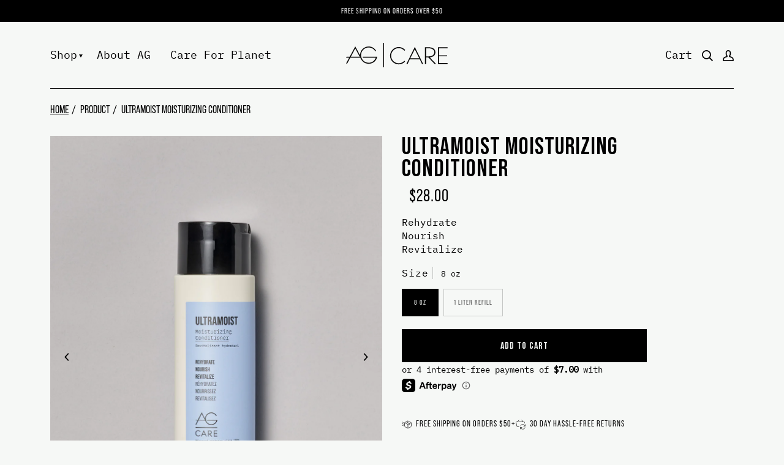

--- FILE ---
content_type: text/html; charset=utf-8
request_url: https://us.ag.care/products/ultramoist-moisturizing-conditioner?variant=21948132884540
body_size: 47936
content:
<!doctype html>




<html class="no-js" lang="en" ><head>
	<script id="pandectes-rules">   /* PANDECTES-GDPR: DO NOT MODIFY AUTO GENERATED CODE OF THIS SCRIPT */      window.PandectesSettings = {"store":{"id":1367900220,"plan":"premium","theme":"Sunbowl-Development (Oct 31, 22)","primaryLocale":"en","adminMode":false},"tsPublished":1710261326,"declaration":{"showPurpose":false,"showProvider":false,"showDateGenerated":false},"language":{"languageMode":"Single","fallbackLanguage":"en","languageDetection":"browser","languagesSupported":[]},"texts":{"managed":{"headerText":{"en":"We respect your privacy"},"consentText":{"en":"This website uses cookies to ensure you get the best experience."},"dismissButtonText":{"en":"Ok"},"linkText":{"en":"Learn more"},"imprintText":{"en":"Imprint"},"preferencesButtonText":{"en":"Preferences"},"allowButtonText":{"en":"Accept"},"denyButtonText":{"en":"Decline"},"leaveSiteButtonText":{"en":"Leave this site"},"cookiePolicyText":{"en":"Cookie policy"},"preferencesPopupTitleText":{"en":"Manage consent preferences"},"preferencesPopupIntroText":{"en":"We use cookies to optimize website functionality, analyze the performance, and provide personalized experience to you. Some cookies are essential to make the website operate and function correctly. Those cookies cannot be disabled. In this window you can manage your preference of cookies."},"preferencesPopupCloseButtonText":{"en":"Close"},"preferencesPopupAcceptAllButtonText":{"en":"Accept all"},"preferencesPopupRejectAllButtonText":{"en":"Reject all"},"preferencesPopupSaveButtonText":{"en":"Save preferences"},"accessSectionTitleText":{"en":"Data portability"},"accessSectionParagraphText":{"en":"You have the right to request access to your data at any time."},"rectificationSectionTitleText":{"en":"Data Rectification"},"rectificationSectionParagraphText":{"en":"You have the right to request your data to be updated whenever you think it is appropriate."},"erasureSectionTitleText":{"en":"Right to be forgotten"},"erasureSectionParagraphText":{"en":"You have the right to ask all your data to be erased. After that, you will no longer be able to access your account."},"declIntroText":{"en":"We use cookies to optimize website functionality, analyze the performance, and provide personalized experience to you. Some cookies are essential to make the website operate and function correctly. Those cookies cannot be disabled. In this window you can manage your preference of cookies."}},"categories":{"strictlyNecessaryCookiesTitleText":{"en":"Strictly necessary cookies"},"functionalityCookiesTitleText":{"en":"Functional cookies"},"performanceCookiesTitleText":{"en":"Performance cookies"},"targetingCookiesTitleText":{"en":"Targeting cookies"},"unclassifiedCookiesTitleText":{"en":"Unclassified cookies"},"strictlyNecessaryCookiesDescriptionText":{"en":"These cookies are essential in order to enable you to move around the website and use its features, such as accessing secure areas of the website. The website cannot function properly without these cookies."},"functionalityCookiesDescriptionText":{"en":"These cookies enable the site to provide enhanced functionality and personalisation. They may be set by us or by third party providers whose services we have added to our pages. If you do not allow these cookies then some or all of these services may not function properly."},"performanceCookiesDescriptionText":{"en":"These cookies enable us to monitor and improve the performance of our website. For example, they allow us to count visits, identify traffic sources and see which parts of the site are most popular."},"targetingCookiesDescriptionText":{"en":"These cookies may be set through our site by our advertising partners. They may be used by those companies to build a profile of your interests and show you relevant adverts on other sites.    They do not store directly personal information, but are based on uniquely identifying your browser and internet device. If you do not allow these cookies, you will experience less targeted advertising."},"unclassifiedCookiesDescriptionText":{"en":"Unclassified cookies are cookies that we are in the process of classifying, together with the providers of individual cookies."}},"auto":{"declName":{"en":"Name"},"declPath":{"en":"Path"},"declType":{"en":"Type"},"declDomain":{"en":"Domain"},"declPurpose":{"en":"Purpose"},"declProvider":{"en":"Provider"},"declRetention":{"en":"Retention"},"declFirstParty":{"en":"First-party"},"declThirdParty":{"en":"Third-party"},"declSeconds":{"en":"seconds"},"declMinutes":{"en":"minutes"},"declHours":{"en":"hours"},"declDays":{"en":"days"},"declMonths":{"en":"months"},"declYears":{"en":"years"},"declSession":{"en":"Session"},"cookiesDetailsText":{"en":"Cookies details"},"preferencesPopupAlwaysAllowedText":{"en":"Always allowed"},"submitButton":{"en":"Submit"},"submittingButton":{"en":"Submitting..."},"cancelButton":{"en":"Cancel"},"guestsSupportInfoText":{"en":"Please login with your customer account to further proceed."},"guestsSupportEmailPlaceholder":{"en":"E-mail address"},"guestsSupportEmailValidationError":{"en":"Email is not valid"},"guestsSupportEmailSuccessTitle":{"en":"Thank you for your request"},"guestsSupportEmailFailureTitle":{"en":"A problem occurred"},"guestsSupportEmailSuccessMessage":{"en":"If you are registered as a customer of this store, you will soon receive an email with instructions on how to proceed."},"guestsSupportEmailFailureMessage":{"en":"Your request was not submitted. Please try again and if problem persists, contact store owner for assistance."},"confirmationSuccessTitle":{"en":"Your request is verified"},"confirmationFailureTitle":{"en":"A problem occurred"},"confirmationSuccessMessage":{"en":"We will soon get back to you as to your request."},"confirmationFailureMessage":{"en":"Your request was not verified. Please try again and if problem persists, contact store owner for assistance"},"consentSectionTitleText":{"en":"Your cookie consent"},"consentSectionNoConsentText":{"en":"You have not consented to the cookies policy of this website."},"consentSectionConsentedText":{"en":"You consented to the cookies policy of this website on"},"consentStatus":{"en":"Consent preference"},"consentDate":{"en":"Consent date"},"consentId":{"en":"Consent ID"},"consentSectionChangeConsentActionText":{"en":"Change consent preference"},"accessSectionGDPRRequestsActionText":{"en":"Data subject requests"},"accessSectionAccountInfoActionText":{"en":"Personal data"},"accessSectionOrdersRecordsActionText":{"en":"Orders"},"accessSectionDownloadReportActionText":{"en":"Request export"},"rectificationCommentPlaceholder":{"en":"Describe what you want to be updated"},"rectificationCommentValidationError":{"en":"Comment is required"},"rectificationSectionEditAccountActionText":{"en":"Request an update"},"erasureSectionRequestDeletionActionText":{"en":"Request personal data deletion"}}},"library":{"previewMode":false,"fadeInTimeout":0,"defaultBlocked":0,"showLink":true,"showImprintLink":false,"enabled":true,"cookie":{"name":"_pandectes_gdpr","expiryDays":365,"secure":true},"dismissOnScroll":false,"dismissOnWindowClick":true,"dismissOnTimeout":false,"palette":{"popup":{"background":"#F6F8F6","backgroundForCalculations":{"a":1,"b":246,"g":248,"r":246},"text":"#0D0D0D"},"button":{"background":"transparent","backgroundForCalculations":{"a":1,"b":0,"g":0,"r":0},"text":"#101010","textForCalculation":{"a":1,"b":16,"g":16,"r":16},"border":"#101010"}},"content":{"href":"https://aghair-us.myshopify.com/policies/privacy-policy","imprintHref":"/","close":"&#10005;","target":"","logo":""},"window":"<div role=\"dialog\" aria-live=\"polite\" aria-label=\"cookieconsent\" aria-describedby=\"cookieconsent:desc\" id=\"pandectes-banner\" class=\"cc-window-wrapper cc-bottom-center-wrapper\"><div class=\"pd-cookie-banner-window cc-window {{classes}}\"><!--googleoff: all-->{{children}}<!--googleon: all--></div></div>","compliance":{"custom":"<div class=\"cc-compliance cc-highlight\">{{preferences}}{{allow}}</div>"},"type":"custom","layouts":{"basic":"{{messagelink}}{{compliance}}{{close}}"},"position":"bottom-center","theme":"wired","revokable":false,"animateRevokable":false,"revokableReset":false,"revokableLogoUrl":"","revokablePlacement":"bottom-left","revokableMarginHorizontal":15,"revokableMarginVertical":15,"static":false,"autoAttach":true,"hasTransition":false,"blacklistPage":[""]},"geolocation":{"brOnly":false,"caOnly":false,"euOnly":false,"jpOnly":false,"canadaOnly":false},"dsr":{"guestsSupport":false,"accessSectionDownloadReportAuto":false},"banner":{"resetTs":1671559889,"extraCss":"        .cc-banner-logo {max-width: 24em!important;}    @media(min-width: 768px) {.cc-window.cc-floating{max-width: 24em!important;width: 24em!important;}}    .cc-message, .pd-cookie-banner-window .cc-header, .cc-logo {text-align: left}    .cc-window-wrapper{z-index: 2147483647;}    .cc-window{z-index: 2147483647;font-size: 12px!important;font-family: inherit;}    .pd-cookie-banner-window .cc-header{font-size: 12px!important;font-family: inherit;}    .pd-cp-ui{font-family: inherit; background-color: #F6F8F6;color:#0D0D0D;}    button.pd-cp-btn, a.pd-cp-btn{}    input + .pd-cp-preferences-slider{background-color: rgba(13, 13, 13, 0.3)}    .pd-cp-scrolling-section::-webkit-scrollbar{background-color: rgba(13, 13, 13, 0.3)}    input:checked + .pd-cp-preferences-slider{background-color: rgba(13, 13, 13, 1)}    .pd-cp-scrolling-section::-webkit-scrollbar-thumb {background-color: rgba(13, 13, 13, 1)}    .pd-cp-ui-close{color:#0D0D0D;}    .pd-cp-preferences-slider:before{background-color: #F6F8F6}    .pd-cp-title:before {border-color: #0D0D0D!important}    .pd-cp-preferences-slider{background-color:#0D0D0D}    .pd-cp-toggle{color:#0D0D0D!important}    @media(max-width:699px) {.pd-cp-ui-close-top svg {fill: #0D0D0D}}    .pd-cp-toggle:hover,.pd-cp-toggle:visited,.pd-cp-toggle:active{color:#0D0D0D!important}    .pd-cookie-banner-window {}  ","customJavascript":null,"showPoweredBy":false,"hybridStrict":false,"cookiesBlockedByDefault":"0","isActive":true,"implicitSavePreferences":true,"cookieIcon":false,"blockBots":false,"showCookiesDetails":true,"hasTransition":false,"blockingPage":false,"showOnlyLandingPage":false,"leaveSiteUrl":"https://www.google.com","linkRespectStoreLang":false},"cookies":{"0":[{"name":"keep_alive","domain":"us.ag.care","path":"/","provider":"Shopify","firstParty":true,"retention":"30 minute(s)","expires":30,"unit":"declMinutes","purpose":{"en":"Used in connection with buyer localization."}},{"name":"secure_customer_sig","domain":"us.ag.care","path":"/","provider":"Shopify","firstParty":true,"retention":"1 year(s)","expires":1,"unit":"declYears","purpose":{"en":"Used in connection with customer login."}},{"name":"localization","domain":"us.ag.care","path":"/","provider":"Shopify","firstParty":true,"retention":"1 year(s)","expires":1,"unit":"declYears","purpose":{"en":"Shopify store localization"}},{"name":"cart_currency","domain":"us.ag.care","path":"/","provider":"Shopify","firstParty":true,"retention":"14 day(s)","expires":14,"unit":"declDays","purpose":{"en":"Used in connection with shopping cart."}},{"name":"_tracking_consent","domain":".ag.care","path":"/","provider":"Shopify","firstParty":true,"retention":"1 year(s)","expires":1,"unit":"declYears","purpose":{"en":"Tracking preferences."}},{"name":"shopify_pay_redirect","domain":"us.ag.care","path":"/","provider":"Shopify","firstParty":true,"retention":"60 minute(s)","expires":60,"unit":"declMinutes","purpose":{"en":"Used in connection with checkout."}},{"name":"c","domain":".bidswitch.net","path":"/","provider":"shopify","firstParty":true,"retention":"1 year(s)","expires":1,"unit":"declYears","purpose":{"en":"Used in connection with checkout."}},{"name":"cart","domain":"us.ag.care","path":"/","provider":"Shopify","firstParty":true,"retention":"14 day(s)","expires":14,"unit":"declDays","purpose":{"en":"Used in connection with shopping cart."}},{"name":"cart_ts","domain":"us.ag.care","path":"/","provider":"Shopify","firstParty":true,"retention":"14 day(s)","expires":14,"unit":"declDays","purpose":{"en":"Used in connection with checkout."}},{"name":"cart_sig","domain":"us.ag.care","path":"/","provider":"Shopify","firstParty":true,"retention":"14 day(s)","expires":14,"unit":"declDays","purpose":{"en":"Used in connection with checkout."}},{"name":"cart_ver","domain":"us.ag.care","path":"/","provider":"Shopify","firstParty":true,"retention":"14 day(s)","expires":14,"unit":"declDays","purpose":{"en":"Used in connection with shopping cart."}},{"name":"_secure_session_id","domain":"us.ag.care","path":"/","provider":"Shopify","firstParty":true,"retention":"24 hour(s)","expires":24,"unit":"declHours","purpose":{"en":"Used in connection with navigation through a storefront."}},{"name":"_pandectes_gdpr","domain":"us.ag.care","path":"/","provider":"Pandectes","firstParty":true,"retention":"1 year(s)","expires":1,"unit":"declYears","purpose":{"en":"Used for the functionality of the cookies consent banner."}},{"name":"shopify_recently_viewed","domain":".us.ag.care","path":"/","provider":"Shopify","firstParty":true,"retention":"Session","expires":-1679438869,"unit":"declSeconds","purpose":{"en":"Used in connection with shopping cart.\t"}}],"1":[],"2":[{"name":"_orig_referrer","domain":".ag.care","path":"/","provider":"Shopify","firstParty":true,"retention":"14 day(s)","expires":14,"unit":"declDays","purpose":{"en":"Tracks landing pages."}},{"name":"_landing_page","domain":".ag.care","path":"/","provider":"Shopify","firstParty":true,"retention":"14 day(s)","expires":14,"unit":"declDays","purpose":{"en":"Tracks landing pages."}},{"name":"_y","domain":".ag.care","path":"/","provider":"Shopify","firstParty":true,"retention":"1 year(s)","expires":1,"unit":"declYears","purpose":{"en":"Shopify analytics."}},{"name":"_s","domain":".ag.care","path":"/","provider":"Shopify","firstParty":true,"retention":"30 minute(s)","expires":30,"unit":"declMinutes","purpose":{"en":"Shopify analytics."}},{"name":"_shopify_y","domain":".ag.care","path":"/","provider":"Shopify","firstParty":true,"retention":"1 year(s)","expires":1,"unit":"declYears","purpose":{"en":"Shopify analytics."}},{"name":"_shopify_s","domain":".ag.care","path":"/","provider":"Shopify","firstParty":true,"retention":"30 minute(s)","expires":30,"unit":"declMinutes","purpose":{"en":"Shopify analytics."}},{"name":"_ga_9KCXY155ZN","domain":".ag.care","path":"/","provider":"Google","firstParty":true,"retention":"1 year(s)","expires":1,"unit":"declYears","purpose":{"en":"Cookie is set by Google Analytics with unknown functionality"}},{"name":"_sp_ses.9570","domain":"us.ag.care","path":"/","provider":"Snowplow","firstParty":true,"retention":"30 minute(s)","expires":30,"unit":"declMinutes","purpose":{"en":"Used to store a unique session ID."}},{"name":"_shopify_sa_p","domain":".ag.care","path":"/","provider":"Shopify","firstParty":true,"retention":"30 minute(s)","expires":30,"unit":"declMinutes","purpose":{"en":"Shopify analytics relating to marketing & referrals."}},{"name":"_shopify_sa_t","domain":".ag.care","path":"/","provider":"Shopify","firstParty":true,"retention":"30 minute(s)","expires":30,"unit":"declMinutes","purpose":{"en":"Shopify analytics relating to marketing & referrals."}},{"name":"_ga","domain":".ag.care","path":"/","provider":"Google","firstParty":true,"retention":"1 year(s)","expires":1,"unit":"declYears","purpose":{"en":"Cookie is set by Google Analytics with unknown functionality"}},{"name":"_gid","domain":".ag.care","path":"/","provider":"Google","firstParty":true,"retention":"24 hour(s)","expires":24,"unit":"declHours","purpose":{"en":"Cookie is placed by Google Analytics to count and track pageviews."}},{"name":"_gat","domain":".ag.care","path":"/","provider":"Google","firstParty":true,"retention":"38 second(s)","expires":38,"unit":"declSeconds","purpose":{"en":"Cookie is placed by Google Analytics to filter requests from bots."}},{"name":"_sp_id.9570","domain":"us.ag.care","path":"/","provider":"Snowplow","firstParty":true,"retention":"1 year(s)","expires":1,"unit":"declYears","purpose":{"en":"Used to store a unique user ID."}}],"4":[{"name":"_fbp","domain":".ag.care","path":"/","provider":"Facebook","firstParty":true,"retention":"90 day(s)","expires":90,"unit":"declDays","purpose":{"en":"Cookie is placed by Facebook to track visits across websites."}},{"name":"IDE","domain":".doubleclick.net","path":"/","provider":"Google","firstParty":true,"retention":"1 year(s)","expires":1,"unit":"declYears","purpose":{"en":"To measure the visitors’ actions after they click through from an advert. Expires after 1 year."}},{"name":"__kla_id","domain":"us.ag.care","path":"/","provider":"Klaviyo","firstParty":true,"retention":"1 year(s)","expires":1,"unit":"declYears","purpose":{"en":"Tracks when someone clicks through a Klaviyo email to your website"}}],"8":[{"name":"pixel","domain":".yotpo.com","path":"/","provider":"Unknown","firstParty":true,"retention":"1 year(s)","expires":1,"unit":"declYears","purpose":{"en":""}},{"name":"ad-id","domain":".amazon-adsystem.com","path":"/","provider":"Unknown","firstParty":true,"retention":"193 day(s)","expires":193,"unit":"declDays","purpose":{"en":""}},{"name":"ad-privacy","domain":".amazon-adsystem.com","path":"/","provider":"Unknown","firstParty":true,"retention":"1 year(s)","expires":1,"unit":"declYears","purpose":{"en":""}},{"name":"CMID","domain":".casalemedia.com","path":"/","provider":"Unknown","firstParty":true,"retention":"1 year(s)","expires":1,"unit":"declYears","purpose":{"en":""}},{"name":"CMPS","domain":".casalemedia.com","path":"/","provider":"Unknown","firstParty":true,"retention":"90 day(s)","expires":90,"unit":"declDays","purpose":{"en":""}},{"name":"CMPRO","domain":".casalemedia.com","path":"/","provider":"Unknown","firstParty":true,"retention":"90 day(s)","expires":90,"unit":"declDays","purpose":{"en":""}},{"name":"ab","domain":".agkn.com","path":"/","provider":"Unknown","firstParty":true,"retention":"1 year(s)","expires":1,"unit":"declYears","purpose":{"en":""}},{"name":"tv_UIAM","domain":".tremorhub.com","path":"/","provider":"Unknown","firstParty":true,"retention":"1 year(s)","expires":1,"unit":"declYears","purpose":{"en":""}},{"name":"tvid","domain":".tremorhub.com","path":"/","provider":"Unknown","firstParty":true,"retention":"1 year(s)","expires":1,"unit":"declYears","purpose":{"en":""}},{"name":"tuuid","domain":".bidswitch.net","path":"/","provider":"Unknown","firstParty":true,"retention":"1 year(s)","expires":1,"unit":"declYears","purpose":{"en":""}},{"name":"bku","domain":".bluekai.com","path":"/","provider":"Unknown","firstParty":true,"retention":"182 day(s)","expires":182,"unit":"declDays","purpose":{"en":""}},{"name":"tuuid_lu","domain":".bidswitch.net","path":"/","provider":"Unknown","firstParty":true,"retention":"1 year(s)","expires":1,"unit":"declYears","purpose":{"en":""}},{"name":"IDSYNC","domain":".analytics.yahoo.com","path":"/","provider":"Unknown","firstParty":true,"retention":"1 year(s)","expires":1,"unit":"declYears","purpose":{"en":""}},{"name":"bkpa","domain":".bluekai.com","path":"/","provider":"Unknown","firstParty":true,"retention":"182 day(s)","expires":182,"unit":"declDays","purpose":{"en":""}},{"name":"tuuid","domain":".360yield.com","path":"/","provider":"Unknown","firstParty":true,"retention":"90 day(s)","expires":90,"unit":"declDays","purpose":{"en":""}},{"name":"A3","domain":".yahoo.com","path":"/","provider":"Unknown","firstParty":true,"retention":"1 year(s)","expires":1,"unit":"declYears","purpose":{"en":""}},{"name":"sambapxid","domain":"ads.samba.tv","path":"/","provider":"Unknown","firstParty":true,"retention":"1 year(s)","expires":1,"unit":"declYears","purpose":{"en":""}},{"name":"tuuid_lu","domain":".360yield.com","path":"/","provider":"Unknown","firstParty":true,"retention":"90 day(s)","expires":90,"unit":"declDays","purpose":{"en":""}},{"name":"khaos","domain":".rubiconproject.com","path":"/","provider":"Unknown","firstParty":true,"retention":"1 year(s)","expires":1,"unit":"declYears","purpose":{"en":""}},{"name":"demdex","domain":".demdex.net","path":"/","provider":"Unknown","firstParty":true,"retention":"180 day(s)","expires":180,"unit":"declDays","purpose":{"en":""}},{"name":"umeh","domain":".360yield.com","path":"/","provider":"Unknown","firstParty":true,"retention":"90 day(s)","expires":90,"unit":"declDays","purpose":{"en":""}},{"name":"svResp","domain":".surveywall-api.survata.com","path":"/","provider":"Unknown","firstParty":true,"retention":"182 day(s)","expires":182,"unit":"declDays","purpose":{"en":""}},{"name":"dpm","domain":".dpm.demdex.net","path":"/","provider":"Unknown","firstParty":true,"retention":"180 day(s)","expires":180,"unit":"declDays","purpose":{"en":""}},{"name":"um","domain":".360yield.com","path":"/","provider":"Unknown","firstParty":true,"retention":"90 day(s)","expires":90,"unit":"declDays","purpose":{"en":""}},{"name":"tluid","domain":".3lift.com","path":"/","provider":"Unknown","firstParty":true,"retention":"90 day(s)","expires":90,"unit":"declDays","purpose":{"en":""}},{"name":"CMTS","domain":".casalemedia.com","path":"/","provider":"Unknown","firstParty":true,"retention":"90 day(s)","expires":90,"unit":"declDays","purpose":{"en":""}},{"name":"audit","domain":".rubiconproject.com","path":"/","provider":"Unknown","firstParty":true,"retention":"1 year(s)","expires":1,"unit":"declYears","purpose":{"en":""}},{"name":"EE","domain":".exelator.com","path":"/","provider":"Unknown","firstParty":true,"retention":"120 day(s)","expires":120,"unit":"declDays","purpose":{"en":""}},{"name":"pt","domain":".ispot.tv","path":"/","provider":"Unknown","firstParty":true,"retention":"1 year(s)","expires":1,"unit":"declYears","purpose":{"en":""}},{"name":"ud","domain":".exelator.com","path":"/","provider":"Unknown","firstParty":true,"retention":"120 day(s)","expires":120,"unit":"declDays","purpose":{"en":""}},{"name":"t_gid","domain":".taboola.com","path":"/","provider":"Unknown","firstParty":true,"retention":"1 year(s)","expires":1,"unit":"declYears","purpose":{"en":""}},{"name":"ARRAffinitySameSite","domain":".shopifyapp.aghair.com","path":"/","provider":"Unknown","firstParty":true,"retention":"Session","expires":-1671559944,"unit":"declSeconds","purpose":{"en":""}},{"name":"hsk_7993","domain":".exelator.com","path":"/","provider":"Unknown","firstParty":true,"retention":"120 day(s)","expires":120,"unit":"declDays","purpose":{"en":""}},{"name":"SEUNCY","domain":".semasio.net","path":"/","provider":"Unknown","firstParty":true,"retention":"1 year(s)","expires":1,"unit":"declYears","purpose":{"en":""}},{"name":"ndat","domain":".ninthdecimal.com","path":"/","provider":"Unknown","firstParty":true,"retention":"180 day(s)","expires":180,"unit":"declDays","purpose":{"en":""}},{"name":"yotpo_pixel","domain":"us.ag.care","path":"/","provider":"Unknown","firstParty":true,"retention":"9 hour(s)","expires":9,"unit":"declHours","purpose":{"en":""}},{"name":"_idy_cid","domain":"us.ag.care","path":"/","provider":"Unknown","firstParty":true,"retention":"1 year(s)","expires":1,"unit":"declYears","purpose":{"en":""}},{"name":"rfsn_v4_id","domain":"https://us.ag.care","path":"/","provider":"Unknown","firstParty":false,"retention":"Persistent","expires":0,"unit":"declDays","purpose":{"en":""}},{"name":"rfsn_v4_dbg_mode_on","domain":"https://us.ag.care","path":"/","provider":"Unknown","firstParty":false,"retention":"Persistent","expires":0,"unit":"declDays","purpose":{"en":""}},{"name":"rmz._vd","domain":"https://us.ag.care","path":"/","provider":"Unknown","firstParty":false,"retention":"Persistent","expires":0,"unit":"declDays","purpose":{"en":""}},{"name":"rmz.account","domain":"https://us.ag.care","path":"/","provider":"Unknown","firstParty":false,"retention":"Persistent","expires":0,"unit":"declDays","purpose":{"en":""}},{"name":"rmz.messagePrompts.state","domain":"https://us.ag.care","path":"/","provider":"Unknown","firstParty":false,"retention":"Persistent","expires":0,"unit":"declDays","purpose":{"en":""}},{"name":"user-clicked-redirect","domain":"https://us.ag.care","path":"/","provider":"Unknown","firstParty":false,"retention":"Persistent","expires":0,"unit":"declDays","purpose":{"en":""}},{"name":"rmz.routeParams","domain":"https://us.ag.care","path":"/","provider":"Unknown","firstParty":false,"retention":"Persistent","expires":0,"unit":"declDays","purpose":{"en":""}},{"name":"rmz.rmz-live-url","domain":"https://us.ag.care","path":"/","provider":"Unknown","firstParty":false,"retention":"Persistent","expires":0,"unit":"declDays","purpose":{"en":""}},{"name":"rfsn_v4_current_cart","domain":"https://us.ag.care","path":"/","provider":"Unknown","firstParty":false,"retention":"Persistent","expires":0,"unit":"declDays","purpose":{"en":""}},{"name":"_idy_cid","domain":"https://us.ag.care","path":"/","provider":"Unknown","firstParty":false,"retention":"Persistent","expires":0,"unit":"declDays","purpose":{"en":""}},{"name":"rfsn_v4_sentTokensArr","domain":"https://us.ag.care","path":"/","provider":"Unknown","firstParty":false,"retention":"Persistent","expires":0,"unit":"declDays","purpose":{"en":""}},{"name":"ag-perf","domain":"https://us.ag.care","path":"/","provider":"Unknown","firstParty":false,"retention":"Persistent","expires":0,"unit":"declDays","purpose":{"en":""}},{"name":"klaviyoOnsite","domain":"https://us.ag.care","path":"/","provider":"Unknown","firstParty":false,"retention":"Persistent","expires":0,"unit":"declDays","purpose":{"en":""}},{"name":"acsbReset","domain":"https://us.ag.care","path":"/","provider":"Unknown","firstParty":false,"retention":"Persistent","expires":0,"unit":"declDays","purpose":{"en":""}},{"name":"rmz.chat.minimized","domain":"https://us.ag.care","path":"/","provider":"Unknown","firstParty":false,"retention":"Persistent","expires":0,"unit":"declDays","purpose":{"en":""}},{"name":"rmz.siteVisitTime","domain":"https://us.ag.care","path":"/","provider":"Unknown","firstParty":false,"retention":"Session","expires":0,"unit":"declDays","purpose":{"en":""}},{"name":"rmz.hideWhoop","domain":"https://us.ag.care","path":"/","provider":"Unknown","firstParty":false,"retention":"Session","expires":0,"unit":"declDays","purpose":{"en":""}},{"name":"cache-sprite-plyr","domain":"https://us.ag.care","path":"/","provider":"Unknown","firstParty":false,"retention":"Persistent","expires":0,"unit":"declDays","purpose":{"en":""}}]},"blocker":{"isActive":true,"googleConsentMode":{"id":"","analyticsId":"","isActive":true,"adStorageCategory":4,"analyticsStorageCategory":2,"personalizationStorageCategory":1,"functionalityStorageCategory":1,"customEvent":true,"securityStorageCategory":2,"redactData":true,"urlPassthrough":false},"facebookPixel":{"id":"","isActive":false,"ldu":false},"rakuten":{"isActive":false,"cmp":false,"ccpa":false},"gpcIsActive":true,"defaultBlocked":0,"patterns":{"whiteList":[],"blackList":{"1":["aliyuncs.com"],"2":[],"4":["yotpo.com|yotpo-editor-production"],"8":[]},"iframesWhiteList":[],"iframesBlackList":{"1":[],"2":[],"4":[],"8":[]},"beaconsWhiteList":[],"beaconsBlackList":{"1":[],"2":[],"4":[],"8":[]}}}}      !function(){"use strict";window.PandectesRules=window.PandectesRules||{},window.PandectesRules.manualBlacklist={1:[],2:[],4:[]},window.PandectesRules.blacklistedIFrames={1:[],2:[],4:[]},window.PandectesRules.blacklistedCss={1:[],2:[],4:[]},window.PandectesRules.blacklistedBeacons={1:[],2:[],4:[]};var e="javascript/blocked",t="_pandectes_gdpr";function n(e){return new RegExp(e.replace(/[/\\.+?$()]/g,"\\$&").replace("*","(.*)"))}var a=function(e){try{return JSON.parse(e)}catch(e){return!1}},r=function(e){var t=arguments.length>1&&void 0!==arguments[1]?arguments[1]:"log",n=new URLSearchParams(window.location.search);n.get("log")&&console[t]("PandectesRules: ".concat(e))};function o(e,t){var n=Object.keys(e);if(Object.getOwnPropertySymbols){var a=Object.getOwnPropertySymbols(e);t&&(a=a.filter((function(t){return Object.getOwnPropertyDescriptor(e,t).enumerable}))),n.push.apply(n,a)}return n}function i(e){for(var t=1;t<arguments.length;t++){var n=null!=arguments[t]?arguments[t]:{};t%2?o(Object(n),!0).forEach((function(t){c(e,t,n[t])})):Object.getOwnPropertyDescriptors?Object.defineProperties(e,Object.getOwnPropertyDescriptors(n)):o(Object(n)).forEach((function(t){Object.defineProperty(e,t,Object.getOwnPropertyDescriptor(n,t))}))}return e}function s(e){return s="function"==typeof Symbol&&"symbol"==typeof Symbol.iterator?function(e){return typeof e}:function(e){return e&&"function"==typeof Symbol&&e.constructor===Symbol&&e!==Symbol.prototype?"symbol":typeof e},s(e)}function c(e,t,n){return t in e?Object.defineProperty(e,t,{value:n,enumerable:!0,configurable:!0,writable:!0}):e[t]=n,e}function l(e,t){return function(e){if(Array.isArray(e))return e}(e)||function(e,t){var n=null==e?null:"undefined"!=typeof Symbol&&e[Symbol.iterator]||e["@@iterator"];if(null==n)return;var a,r,o=[],i=!0,s=!1;try{for(n=n.call(e);!(i=(a=n.next()).done)&&(o.push(a.value),!t||o.length!==t);i=!0);}catch(e){s=!0,r=e}finally{try{i||null==n.return||n.return()}finally{if(s)throw r}}return o}(e,t)||u(e,t)||function(){throw new TypeError("Invalid attempt to destructure non-iterable instance.\nIn order to be iterable, non-array objects must have a [Symbol.iterator]() method.")}()}function d(e){return function(e){if(Array.isArray(e))return f(e)}(e)||function(e){if("undefined"!=typeof Symbol&&null!=e[Symbol.iterator]||null!=e["@@iterator"])return Array.from(e)}(e)||u(e)||function(){throw new TypeError("Invalid attempt to spread non-iterable instance.\nIn order to be iterable, non-array objects must have a [Symbol.iterator]() method.")}()}function u(e,t){if(e){if("string"==typeof e)return f(e,t);var n=Object.prototype.toString.call(e).slice(8,-1);return"Object"===n&&e.constructor&&(n=e.constructor.name),"Map"===n||"Set"===n?Array.from(e):"Arguments"===n||/^(?:Ui|I)nt(?:8|16|32)(?:Clamped)?Array$/.test(n)?f(e,t):void 0}}function f(e,t){(null==t||t>e.length)&&(t=e.length);for(var n=0,a=new Array(t);n<t;n++)a[n]=e[n];return a}var p=window.PandectesRulesSettings||window.PandectesSettings,g=!(void 0===window.dataLayer||!Array.isArray(window.dataLayer)||!window.dataLayer.some((function(e){return"pandectes_full_scan"===e.event})));r("userAgent -> ".concat(window.navigator.userAgent.substring(0,50)));var y=function(){var e,n=arguments.length>0&&void 0!==arguments[0]?arguments[0]:t,r="; "+document.cookie,o=r.split("; "+n+"=");if(o.length<2)e={};else{var i=o.pop(),s=i.split(";");e=window.atob(s.shift())}var c=a(e);return!1!==c?c:e}(),h=p.banner.isActive,w=p.blocker,v=w.defaultBlocked,m=w.patterns,b=y&&null!==y.preferences&&void 0!==y.preferences?y.preferences:null,k=g?0:h?null===b?v:b:0,L={1:0==(1&k),2:0==(2&k),4:0==(4&k)},S=m.blackList,_=m.whiteList,P=m.iframesBlackList,A=m.iframesWhiteList,C=m.beaconsBlackList,E=m.beaconsWhiteList,B={blackList:[],whiteList:[],iframesBlackList:{1:[],2:[],4:[],8:[]},iframesWhiteList:[],beaconsBlackList:{1:[],2:[],4:[],8:[]},beaconsWhiteList:[]};[1,2,4].map((function(e){var t;L[e]||((t=B.blackList).push.apply(t,d(S[e].length?S[e].map(n):[])),B.iframesBlackList[e]=P[e].length?P[e].map(n):[],B.beaconsBlackList[e]=C[e].length?C[e].map(n):[])})),B.whiteList=_.length?_.map(n):[],B.iframesWhiteList=A.length?A.map(n):[],B.beaconsWhiteList=E.length?E.map(n):[];var I={scripts:[],iframes:{1:[],2:[],4:[]},beacons:{1:[],2:[],4:[]},css:{1:[],2:[],4:[]}},O=function(t,n){return t&&(!n||n!==e)&&(!B.blackList||B.blackList.some((function(e){return e.test(t)})))&&(!B.whiteList||B.whiteList.every((function(e){return!e.test(t)})))},j=function(e){var t=e.getAttribute("src");return B.blackList&&B.blackList.every((function(e){return!e.test(t)}))||B.whiteList&&B.whiteList.some((function(e){return e.test(t)}))},R=function(e,t){var n=B.iframesBlackList[t],a=B.iframesWhiteList;return e&&(!n||n.some((function(t){return t.test(e)})))&&(!a||a.every((function(t){return!t.test(e)})))},T=function(e,t){var n=B.beaconsBlackList[t],a=B.beaconsWhiteList;return e&&(!n||n.some((function(t){return t.test(e)})))&&(!a||a.every((function(t){return!t.test(e)})))},x=new MutationObserver((function(e){for(var t=0;t<e.length;t++)for(var n=e[t].addedNodes,a=0;a<n.length;a++){var r=n[a],o=r.dataset&&r.dataset.cookiecategory;if(1===r.nodeType&&"LINK"===r.tagName){var i=r.dataset&&r.dataset.href;if(i&&o)switch(o){case"functionality":case"C0001":I.css[1].push(i);break;case"performance":case"C0002":I.css[2].push(i);break;case"targeting":case"C0003":I.css[4].push(i)}}}})),N=new MutationObserver((function(t){for(var n=0;n<t.length;n++)for(var a=t[n].addedNodes,r=function(t){var n=a[t],r=n.src||n.dataset&&n.dataset.src,o=n.dataset&&n.dataset.cookiecategory;if(1===n.nodeType&&"IFRAME"===n.tagName){if(r){var i=!1;R(r,1)||"functionality"===o||"C0001"===o?(i=!0,I.iframes[1].push(r)):R(r,2)||"performance"===o||"C0002"===o?(i=!0,I.iframes[2].push(r)):(R(r,4)||"targeting"===o||"C0003"===o)&&(i=!0,I.iframes[4].push(r)),i&&(n.removeAttribute("src"),n.setAttribute("data-src",r))}}else if(1===n.nodeType&&"IMG"===n.tagName){if(r){var s=!1;T(r,1)?(s=!0,I.beacons[1].push(r)):T(r,2)?(s=!0,I.beacons[2].push(r)):T(r,4)&&(s=!0,I.beacons[4].push(r)),s&&(n.removeAttribute("src"),n.setAttribute("data-src",r))}}else if(1===n.nodeType&&"LINK"===n.tagName){var c=n.dataset&&n.dataset.href;if(c&&o)switch(o){case"functionality":case"C0001":I.css[1].push(c);break;case"performance":case"C0002":I.css[2].push(c);break;case"targeting":case"C0003":I.css[4].push(c)}}else if(1===n.nodeType&&"SCRIPT"===n.tagName){var l=n.type,d=!1;if(O(r,l))d=!0;else if(r&&o)switch(o){case"functionality":case"C0001":d=!0,window.PandectesRules.manualBlacklist[1].push(r);break;case"performance":case"C0002":d=!0,window.PandectesRules.manualBlacklist[2].push(r);break;case"targeting":case"C0003":d=!0,window.PandectesRules.manualBlacklist[4].push(r)}if(d){I.scripts.push([n,l]),n.type=e;n.addEventListener("beforescriptexecute",(function t(a){n.getAttribute("type")===e&&a.preventDefault(),n.removeEventListener("beforescriptexecute",t)})),n.parentElement&&n.parentElement.removeChild(n)}}},o=0;o<a.length;o++)r(o)})),D=document.createElement,M={src:Object.getOwnPropertyDescriptor(HTMLScriptElement.prototype,"src"),type:Object.getOwnPropertyDescriptor(HTMLScriptElement.prototype,"type")};window.PandectesRules.unblockCss=function(e){var t=I.css[e]||[];t.length&&r("Unblocking CSS for ".concat(e)),t.forEach((function(e){var t=document.querySelector('link[data-href^="'.concat(e,'"]'));t.removeAttribute("data-href"),t.href=e})),I.css[e]=[]},window.PandectesRules.unblockIFrames=function(e){var t=I.iframes[e]||[];t.length&&r("Unblocking IFrames for ".concat(e)),B.iframesBlackList[e]=[],t.forEach((function(e){var t=document.querySelector('iframe[data-src^="'.concat(e,'"]'));t.removeAttribute("data-src"),t.src=e})),I.iframes[e]=[]},window.PandectesRules.unblockBeacons=function(e){var t=I.beacons[e]||[];t.length&&r("Unblocking Beacons for ".concat(e)),B.beaconsBlackList[e]=[],t.forEach((function(e){var t=document.querySelector('img[data-src^="'.concat(e,'"]'));t.removeAttribute("data-src"),t.src=e})),I.beacons[e]=[]},window.PandectesRules.unblockInlineScripts=function(e){var t=1===e?"functionality":2===e?"performance":"targeting";document.querySelectorAll('script[type="javascript/blocked"][data-cookiecategory="'.concat(t,'"]')).forEach((function(e){var t=e.textContent;e.parentNode.removeChild(e);var n=document.createElement("script");n.type="text/javascript",n.textContent=t,document.body.appendChild(n)}))},window.PandectesRules.unblock=function(t){t.length<1?(B.blackList=[],B.whiteList=[],B.iframesBlackList=[],B.iframesWhiteList=[]):(B.blackList&&(B.blackList=B.blackList.filter((function(e){return t.every((function(t){return"string"==typeof t?!e.test(t):t instanceof RegExp?e.toString()!==t.toString():void 0}))}))),B.whiteList&&(B.whiteList=[].concat(d(B.whiteList),d(t.map((function(e){if("string"==typeof e){var t=".*"+n(e)+".*";if(B.whiteList.every((function(e){return e.toString()!==t.toString()})))return new RegExp(t)}else if(e instanceof RegExp&&B.whiteList.every((function(t){return t.toString()!==e.toString()})))return e;return null})).filter(Boolean)))));for(var a=document.querySelectorAll('script[type="'.concat(e,'"]')),o=0;o<a.length;o++){var i=a[o];j(i)&&(I.scripts.push([i,"application/javascript"]),i.parentElement.removeChild(i))}var s=0;d(I.scripts).forEach((function(e,t){var n=l(e,2),a=n[0],r=n[1];if(j(a)){for(var o=document.createElement("script"),i=0;i<a.attributes.length;i++){var c=a.attributes[i];"src"!==c.name&&"type"!==c.name&&o.setAttribute(c.name,a.attributes[i].value)}o.setAttribute("src",a.src),o.setAttribute("type",r||"application/javascript"),document.head.appendChild(o),I.scripts.splice(t-s,1),s++}})),0==B.blackList.length&&0===B.iframesBlackList[1].length&&0===B.iframesBlackList[2].length&&0===B.iframesBlackList[4].length&&0===B.beaconsBlackList[1].length&&0===B.beaconsBlackList[2].length&&0===B.beaconsBlackList[4].length&&(r("Disconnecting observers"),N.disconnect(),x.disconnect())};var z,W,F=p.store.adminMode,U=p.blocker,q=U.defaultBlocked;z=function(){!function(){var e=window.Shopify.trackingConsent;if(!1!==e.shouldShowBanner()||null!==b||7!==q)try{var t=F&&!(window.Shopify&&window.Shopify.AdminBarInjector),n={preferences:0==(1&k)||g||t,analytics:0==(2&k)||g||t,marketing:0==(4&k)||g||t};e.firstPartyMarketingAllowed()===n.marketing&&e.analyticsProcessingAllowed()===n.analytics&&e.preferencesProcessingAllowed()===n.preferences||e.setTrackingConsent(n,(function(e){e&&e.error?r("Shopify.customerPrivacy API - failed to setTrackingConsent"):r("Shopify.customerPrivacy API - setTrackingConsent(".concat(JSON.stringify(n),")"))}))}catch(e){r("Shopify.customerPrivacy API - exception")}}(),function(){var e=window.Shopify.trackingConsent,t=e.currentVisitorConsent();if(U.gpcIsActive&&"CCPA"===e.getRegulation()&&"no"===t.gpc&&"yes"!==t.sale_of_data){var n={sale_of_data:!1};e.setTrackingConsent(n,(function(e){e&&e.error?r("Shopify.customerPrivacy API - failed to setTrackingConsent({".concat(JSON.stringify(n),")")):r("Shopify.customerPrivacy API - setTrackingConsent(".concat(JSON.stringify(n),")"))}))}}()},W=null,window.Shopify&&window.Shopify.loadFeatures&&window.Shopify.trackingConsent?z():W=setInterval((function(){window.Shopify&&window.Shopify.loadFeatures&&(clearInterval(W),window.Shopify.loadFeatures([{name:"consent-tracking-api",version:"0.1"}],(function(e){e?r("Shopify.customerPrivacy API - failed to load"):(r("Shopify.customerPrivacy API - loaded"),r("Shopify.customerPrivacy.shouldShowBanner() -> "+window.Shopify.trackingConsent.shouldShowBanner()),z())})))}),10);var V=p.banner.isActive,J=p.blocker.googleConsentMode,H=J.isActive,$=J.customEvent,G=J.id,K=void 0===G?"":G,Y=J.analyticsId,Q=void 0===Y?"":Y,X=J.adwordsId,Z=void 0===X?"":X,ee=J.redactData,te=J.urlPassthrough,ne=J.adStorageCategory,ae=J.analyticsStorageCategory,re=J.functionalityStorageCategory,oe=J.personalizationStorageCategory,ie=J.securityStorageCategory,se=J.dataLayerProperty,ce=void 0===se?"dataLayer":se,le=J.waitForUpdate,de=void 0===le?2e3:le;function ue(){window[ce].push(arguments)}window[ce]=window[ce]||[];var fe,pe,ge={hasInitialized:!1,hasSentPageView:!1,ads_data_redaction:!1,url_passthrough:!1,data_layer_property:"dataLayer",storage:{ad_storage:"granted",ad_user_data:"granted",ad_personalization:"granted",analytics_storage:"granted",functionality_storage:"granted",personalization_storage:"granted",security_storage:"granted",wait_for_update:2e3}};if(V&&H){var ye=0==(k&ne)?"granted":"denied",he=0==(k&ae)?"granted":"denied",we=0==(k&re)?"granted":"denied",ve=0==(k&oe)?"granted":"denied",me=0==(k&ie)?"granted":"denied";if(ge.hasInitialized=!0,ge.ads_data_redaction="denied"===ye&&ee,ge.url_passthrough=te,ge.storage.ad_storage=ye,ge.storage.ad_user_data=ye,ge.storage.ad_personalization=ye,ge.storage.analytics_storage=he,ge.storage.functionality_storage=we,ge.storage.personalization_storage=ve,ge.storage.security_storage=me,ge.storage.wait_for_update="denied"===he||"denied"===ye?de:2e3,ge.data_layer_property=ce||"dataLayer",ge.ads_data_redaction&&ue("set","ads_data_redaction",ge.ads_data_redaction),ge.url_passthrough&&ue("set","url_passthrough",ge.url_passthrough),console.log("Pandectes: Google Consent Mode (Advanced/V2)"),ue("consent","default",ge.storage),(K.length||Q.length||Z.length)&&(window[ge.data_layer_property].push({"pandectes.start":(new Date).getTime(),event:"pandectes-rules.min.js"}),(Q.length||Z.length)&&ue("js",new Date)),K.length){window[ge.data_layer_property].push({"gtm.start":(new Date).getTime(),event:"gtm.js"});var be=document.createElement("script"),ke="dataLayer"!==ge.data_layer_property?"&l=".concat(ge.data_layer_property):"";be.async=!0,be.src="https://www.googletagmanager.com/gtm.js?id=".concat(K).concat(ke),document.head.appendChild(be)}if(Q.length){var Le=document.createElement("script");Le.async=!0,Le.src="https://www.googletagmanager.com/gtag/js?id=".concat(Q),document.head.appendChild(Le),ue("config",Q,{send_page_view:!1})}if(Z.length){var Se=document.createElement("script");Se.async=!0,Se.src="https://www.googletagmanager.com/gtag/js?id=".concat(Z),document.head.appendChild(Se),ue("config",Z)}window[ce].push=function(){for(var e=arguments.length,t=new Array(e),n=0;n<e;n++)t[n]=arguments[n];if(t&&t[0]){var a=t[0][0],r=t[0][1],o=t[0][2];if("consent"!==a||"default"!==r&&"update"!==r){if("config"===a){if(r===Q||r===Z)return}else if("event"===a&&"page_view"===r){if(!1!==ge.hasSentPageView)return;ge.hasSentPageView=!0}}else if(o&&"object"===s(o)&&4===Object.values(o).length&&o.ad_storage&&o.analytics_storage&&o.ad_user_data&&o.ad_personalization)return}return Array.prototype.push.apply(this,t)}}V&&$&&(pe=7===(fe=k)?"deny":0===fe?"allow":"mixed",window[ce].push({event:"Pandectes_Consent_Update",pandectes_status:pe,pandectes_categories:{C0000:"allow",C0001:L[1]?"allow":"deny",C0002:L[2]?"allow":"deny",C0003:L[4]?"allow":"deny"}}),r("PandectesCustomEvent pushed to the dataLayer"));var _e=p.blocker,Pe=_e.klaviyoIsActive,Ae=_e.googleConsentMode.adStorageCategory;Pe&&window.addEventListener("PandectesEvent_OnConsent",(function(e){var t=e.detail.preferences;if(null!=t){var n=0==(t&Ae)?"granted":"denied";void 0!==window.klaviyo&&window.klaviyo.isIdentified()&&window.klaviyo.push(["identify",{ad_personalization:n,ad_user_data:n}])}})),p.banner.revokableTrigger&&window.addEventListener("PandectesEvent_OnInitialize",(function(){document.querySelectorAll('[href*="#reopenBanner"]').forEach((function(e){e.onclick=function(e){e.preventDefault(),window.Pandectes.fn.revokeConsent()}}))})),window.PandectesRules.gcm=ge;var Ce=p.banner.isActive,Ee=p.blocker.isActive;r("Blocker -> "+(Ee?"Active":"Inactive")),r("Banner -> "+(Ce?"Active":"Inactive")),r("ActualPrefs -> "+k);var Be=null===b&&/\/checkouts\//.test(window.location.pathname);0!==k&&!1===g&&Ee&&!Be?(r("Blocker will execute"),document.createElement=function(){for(var t=arguments.length,n=new Array(t),a=0;a<t;a++)n[a]=arguments[a];if("script"!==n[0].toLowerCase())return D.bind?D.bind(document).apply(void 0,n):D;var r=D.bind(document).apply(void 0,n);try{Object.defineProperties(r,{src:i(i({},M.src),{},{set:function(t){O(t,r.type)&&M.type.set.call(this,e),M.src.set.call(this,t)}}),type:i(i({},M.type),{},{get:function(){var t=M.type.get.call(this);return t===e||O(this.src,t)?null:t},set:function(t){var n=O(r.src,r.type)?e:t;M.type.set.call(this,n)}})}),r.setAttribute=function(t,n){if("type"===t){var a=O(r.src,r.type)?e:n;M.type.set.call(r,a)}else"src"===t?(O(n,r.type)&&M.type.set.call(r,e),M.src.set.call(r,n)):HTMLScriptElement.prototype.setAttribute.call(r,t,n)}}catch(e){console.warn("Yett: unable to prevent script execution for script src ",r.src,".\n",'A likely cause would be because you are using a third-party browser extension that monkey patches the "document.createElement" function.')}return r},N.observe(document.documentElement,{childList:!0,subtree:!0}),x.observe(document.documentElement,{childList:!0,subtree:!0})):r("Blocker will not execute")}();
</script>
	
  <meta charset="utf-8">
  <meta http-equiv="X-UA-Compatible" content="IE=edge,chrome=1">
  <meta name="viewport" content="width=device-width,initial-scale=1,viewport-fit=cover">
  <meta name="theme-color" content="#e9e7e3"><link rel="canonical" href="https://us.ag.care/products/ultramoist-moisturizing-conditioner"><!-- ======================= Pipeline Theme V6.2.0 ========================= -->


   <!------------------------------------------- LOCALIZED SITE TAGS --------------------------------->  
  <link rel="alternate" hreflang="x-default" href="https://us.ag.care/products/ultramoist-moisturizing-conditioner" />
  <link rel="alternate" href="https://us.ag.care/products/ultramoist-moisturizing-conditioner" hreflang="en-CA" />
  <link rel="alternate" href="https://us.ag.care/products/ultramoist-moisturizing-conditioner" hreflang="en-US" />
  <!------------------------------------------- LOCALIZED SITE TAGS ---------------------------------> 

  
  <link rel="preconnect" href="https://cdn.shopify.com" crossorigin>
  <link rel="preconnect" href="https://fonts.shopify.com" crossorigin>
  <link rel="preconnect" href="https://monorail-edge.shopifysvc.com" crossorigin>

  <link rel="preload" href="//us.ag.care/cdn/shop/t/14/assets/lazysizes.js?v=111431644619468174291667253883" as="script">
  <link rel="preload" href="//us.ag.care/cdn/shop/t/14/assets/vendor.js?v=174357195950707206411667253883" as="script">
  <link rel="preload" href="//us.ag.care/cdn/shop/t/14/assets/theme.dev.js?v=6530846778699739941685137890" as="script">
  <link rel="preload" href="//us.ag.care/cdn/shop/t/14/assets/theme.css?v=95235716511630942941731448125" as="style">
  <link rel="preload" href="//us.ag.care/cdn/shop/t/14/assets/ag-custom.css?v=52796561306178718711755017023" as="style">

  <meta name="facebook-domain-verification" content="zbj56s3x0ekmn36tq3u6q0jbmig25s" />


    
      <!-- Google Tag Manager -->
    
    
<!--     <script>(function(w,d,s,l,i){w[l]=w[l]||[];w[l].push({'gtm.start':
    new Date().getTime(),event:'gtm.js'});var f=d.getElementsByTagName(s)[0],
    j=d.createElement(s),dl=l!='dataLayer'?'&l='+l:'';j.async=true;j.src=
    'https://www.googletagmanager.com/gtm.js?id='+i+dl;f.parentNode.insertBefore(j,f);
    })(window,document,'script','dataLayer','GTM-PFHMDMZ');</script> -->
    
    
    
    <!-- End Google Tag Manager -->


  
  <script src="https://code.jquery.com/jquery-3.4.1.js"></script>
  
<link rel="preload" as="image" 
      href="//us.ag.care/cdn/shop/products/8oz-Ultramoist_Front_small.jpg?v=1660258688" 
      srcset="//us.ag.care/cdn/shop/products/8oz-Ultramoist_Front_550x.jpg?v=1660258688 550w,//us.ag.care/cdn/shop/products/8oz-Ultramoist_Front_1100x.jpg?v=1660258688 1100w,//us.ag.care/cdn/shop/products/8oz-Ultramoist_Front.jpg?v=1660258688 1536w"
      sizes="(min-width: 768px), 50vw, 
             100vw">
  
<link rel="shortcut icon" href="//us.ag.care/cdn/shop/files/AG_Care_Logo_Vertical_f0574b7a-c7e9-4d3e-a99d-f9d338838638_32x32.jpg?v=1660242139" type="image/png"><link rel="apple-touch-icon" sizes="180x180" href="//us.ag.care/cdn/shop/t/14/assets/apple-touch-icon.png?v=1834393544604667231667253883">
  <link rel="icon" type="image/png" sizes="256x256" href="//us.ag.care/cdn/shop/t/14/assets/android-chrome-256x256.png?v=57598933853277748381667253883">
  <link rel="icon" type="image/png" sizes="192x192" href="//us.ag.care/cdn/shop/t/14/assets/android-chrome-192x192.png?v=117951716847627097561667253883">
  <link rel="icon" type="image/png" sizes="32x32" href="//us.ag.care/cdn/shop/t/14/assets/favicon-32x32.png?v=8492639402387986531667253883">
  <link rel="icon" type="image/png" sizes="16x16" href="//us.ag.care/cdn/shop/t/14/assets/favicon-16x16.png?v=31211519014223174711667253883">

  <!-- Title and description ================================================ -->
  
<!-- /snippets/social-meta-tags.liquid --><meta property="og:site_name" content="AG Care">
<meta property="og:url" content="https://us.ag.care/products/ultramoist-moisturizing-conditioner">
<meta property="og:title" content="ULTRAMOIST Moisturizing Conditioner">
<meta property="og:type" content="product">
<meta property="og:description" content="Experience the ultimate hydration for your hair with AG Ultramoist Moisturizing Conditioner. Enriched with an infusion of hyaluronic acid and herbs in a luxurious and creamy treatment to help revitalize and transform dry, lackluster locks."><meta property="og:price:amount" content="28.00">
  <meta property="og:price:currency" content="USD">
      <meta property="og:image" content="http://us.ag.care/cdn/shop/products/8oz-Ultramoist_Front.jpg?v=1660258688">
      <meta property="og:image:secure_url" content="https://us.ag.care/cdn/shop/products/8oz-Ultramoist_Front.jpg?v=1660258688">
      <meta property="og:image:height" content="2048">
      <meta property="og:image:width" content="1536">
      <meta property="og:image" content="http://us.ag.care/cdn/shop/products/Hylauronic_Acid_Ingredients.jpg?v=1757360657">
      <meta property="og:image:secure_url" content="https://us.ag.care/cdn/shop/products/Hylauronic_Acid_Ingredients.jpg?v=1757360657">
      <meta property="og:image:height" content="2048">
      <meta property="og:image:width" content="1536">
      <meta property="og:image" content="http://us.ag.care/cdn/shop/files/PDP_Model_7_36a8d7ca-82c6-440f-a41f-355e1081f96c_1.jpg?v=1757361128">
      <meta property="og:image:secure_url" content="https://us.ag.care/cdn/shop/files/PDP_Model_7_36a8d7ca-82c6-440f-a41f-355e1081f96c_1.jpg?v=1757361128">
      <meta property="og:image:height" content="2048">
      <meta property="og:image:width" content="1536">
<meta property="twitter:image" content="http://us.ag.care/cdn/shop/products/8oz-Ultramoist_Front_1200x1200.jpg?v=1660258688">

<meta name="twitter:site" content="@">
<meta name="twitter:card" content="summary_large_image">
<meta name="twitter:title" content="ULTRAMOIST Moisturizing Conditioner">
<meta name="twitter:description" content="Experience the ultimate hydration for your hair with AG Ultramoist Moisturizing Conditioner. Enriched with an infusion of hyaluronic acid and herbs in a luxurious and creamy treatment to help revitalize and transform dry, lackluster locks.">
<!-- CSS ================================================================== -->
  
  <link href="//us.ag.care/cdn/shop/t/14/assets/font-settings.css?v=56233560008739356651765235270" rel="stylesheet" type="text/css" media="all" />

  
<style data-shopify>

:root {
/* ================ Spinner ================ */
--SPINNER: url(//us.ag.care/cdn/shop/t/14/assets/spinner.gif?v=74017169589876499871667253883);

/* ================ Product video ================ */

--COLOR-VIDEO-BG: #e8ede8;


/* ================ Color Variables ================ */

/* === Backgrounds ===*/
--COLOR-BG: #f6f8f6;
--COLOR-BG-ACCENT: #c8c8c5;

/* === Text colors ===*/
--COLOR-TEXT-DARK: #000000;
--COLOR-TEXT: #000000;
--COLOR-TEXT-LIGHT: #4a4a4a;

/* === Bright color ===*/
--COLOR-PRIMARY: #c8c8c5;
--COLOR-PRIMARY-HOVER: #b0b090;
--COLOR-PRIMARY-FADE: rgba(200, 200, 197, 0.05);
--COLOR-PRIMARY-FADE-HOVER: rgba(200, 200, 197, 0.1);--COLOR-PRIMARY-OPPOSITE: #000000;

/* === Secondary/link Color ===*/
--COLOR-SECONDARY: #e9e7e3;
--COLOR-SECONDARY-HOVER: #d1c5ae;
--COLOR-SECONDARY-FADE: rgba(233, 231, 227, 0.05);
--COLOR-SECONDARY-FADE-HOVER: rgba(233, 231, 227, 0.1);--COLOR-SECONDARY-OPPOSITE: #000000;

/* === Shades of grey ===*/
--COLOR-A5:  rgba(0, 0, 0, 0.05);
--COLOR-A10: rgba(0, 0, 0, 0.1);
--COLOR-A20: rgba(0, 0, 0, 0.2);
--COLOR-A35: rgba(0, 0, 0, 0.35);
--COLOR-A50: rgba(0, 0, 0, 0.5);
--COLOR-A80: rgba(0, 0, 0, 0.8);
--COLOR-A90: rgba(0, 0, 0, 0.9);
--COLOR-A95: rgba(0, 0, 0, 0.95);


/* ================ Inverted Color Variables ================ */

--INVERSE-BG: #333333;
--INVERSE-BG-ACCENT: #191008;

/* === Text colors ===*/
--INVERSE-TEXT-DARK: #ffffff;
--INVERSE-TEXT: #FFFFFF;
--INVERSE-TEXT-LIGHT: #c2c2c2;

/* === Bright color ===*/
--INVERSE-PRIMARY: #ffe5da;
--INVERSE-PRIMARY-HOVER: #ffaf8e;
--INVERSE-PRIMARY-FADE: rgba(255, 229, 218, 0.05);
--INVERSE-PRIMARY-FADE-HOVER: rgba(255, 229, 218, 0.1);--INVERSE-PRIMARY-OPPOSITE: #000000;


/* === Second Color ===*/
--INVERSE-SECONDARY: #dff3fd;
--INVERSE-SECONDARY-HOVER: #91dbff;
--INVERSE-SECONDARY-FADE: rgba(223, 243, 253, 0.05);
--INVERSE-SECONDARY-FADE-HOVER: rgba(223, 243, 253, 0.1);--INVERSE-SECONDARY-OPPOSITE: #000000;


/* === Shades of grey ===*/
--INVERSE-A5:  rgba(255, 255, 255, 0.05);
--INVERSE-A10: rgba(255, 255, 255, 0.1);
--INVERSE-A20: rgba(255, 255, 255, 0.2);
--INVERSE-A35: rgba(255, 255, 255, 0.3);
--INVERSE-A80: rgba(255, 255, 255, 0.8);
--INVERSE-A90: rgba(255, 255, 255, 0.9);
--INVERSE-A95: rgba(255, 255, 255, 0.95);


/* === Account Bar ===*/
--COLOR-ANNOUNCEMENT-BG: #000000;
--COLOR-ANNOUNCEMENT-TEXT: #ffffff;

/* === Nav and dropdown link background ===*/
--COLOR-NAV: #f6f8f6;
--COLOR-NAV-TEXT: #000000;
--COLOR-NAV-BORDER: #000000;
--COLOR-NAV-A10: rgba(0, 0, 0, 0.1);
--COLOR-NAV-A50: rgba(0, 0, 0, 0.5);
--COLOR-HIGHLIGHT-LINK: #000000;

/* === Site Footer ===*/
--COLOR-FOOTER-BG: #000000;
--COLOR-FOOTER-TEXT: #ffffff;
--COLOR-FOOTER-A5: rgba(255, 255, 255, 0.05);
--COLOR-FOOTER-A15: rgba(255, 255, 255, 0.15);
--COLOR-FOOTER-A90: rgba(255, 255, 255, 0.9);

/* === Products ===*/
--PRODUCT-GRID-ASPECT-RATIO: 100%;

/* === Product badges ===*/
--COLOR-BADGE: #ffffff;
--COLOR-BADGE-TEXT: #656565;

/* === disabled form colors ===*/
--COLOR-DISABLED-BG: #dddfdd;
--COLOR-DISABLED-TEXT: #a0a1a0;

--INVERSE-DISABLED-BG: #474747;
--INVERSE-DISABLED-TEXT: #7a7a7a;

/* === Button Radius === */
--BUTTON-RADIUS: 0px;


/* ================ Typography ================ */

--FONT-STACK-BODY: IBM Plex Mono, Inconsolata, monospace;
--FONT-STYLE-BODY: normal;
--FONT-WEIGHT-BODY: 400;
--FONT-WEIGHT-BODY-BOLD: 500;
--FONT-ADJUST-BODY: 1.0;

--FONT-STACK-HEADING: Bebas Neue Pro, Oswald, sans-serif;
--FONT-STYLE-HEADING: normal;
--FONT-WEIGHT-HEADING: 500;
--FONT-WEIGHT-HEADING-BOLD: 600;
--FONT-ADJUST-HEADING: 1.25;

  --FONT-HEADING-SPACE: initial;
  --FONT-HEADING-CAPS: initial;


--FONT-STACK-ACCENT: Bebas Neue Pro, Oswald, sans-serif;
--FONT-STYLE-ACCENT: normal;
--FONT-WEIGHT-ACCENT: 400;
--FONT-WEIGHT-ACCENT-BOLD: 500;
--FONT-ADJUST-ACCENT: 0.95;

--ICO-SELECT: url('//us.ag.care/cdn/shop/t/14/assets/ico-select.svg?v=163385765760876641667253883');

--URL-ZOOM: url('//us.ag.care/cdn/shop/t/14/assets/cursor-zoom.svg?v=62094751757162256821667253883');
--URL-ZOOM-2X: url('//us.ag.care/cdn/shop/t/14/assets/cursor-zoom-2x.svg?v=75342415213450007151667253883');

/* ================ Photo correction ================ */
--PHOTO-CORRECTION: 100%;



}

</style>

  <link href="//us.ag.care/cdn/shop/t/14/assets/theme.css?v=95235716511630942941731448125" rel="stylesheet" type="text/css" media="all" />
  <link href="//us.ag.care/cdn/shop/t/14/assets/ag-custom.css?v=52796561306178718711755017023" rel="stylesheet" type="text/css" media="all" />

  <script>
    document.documentElement.className = document.documentElement.className.replace('no-js', 'js');
    let root = '/';
    if (root[root.length - 1] !== '/') {
      root = `${root}/`;
    }
    var theme = {
      routes: {
        root_url: root,
        cart: '/cart',
        cart_add_url: '/cart/add',
        product_recommendations_url: '/recommendations/products',
        account_addresses_url: '/account/addresses'
      },
      assets: {
        photoswipe: '//us.ag.care/cdn/shop/t/14/assets/photoswipe.js?v=127104016560770043431667253883',
        smoothscroll: '//us.ag.care/cdn/shop/t/14/assets/smoothscroll.js?v=37906625415260927261667253883',
        swatches: '//us.ag.care/cdn/shop/t/14/assets/swatches.json?v=108064614341237913191667253883',
        noImage: '//us.ag.care/cdn/shopifycloud/storefront/assets/no-image-2048-a2addb12.gif',
        base: '//us.ag.care/cdn/shop/t/14/assets/'
      },
      strings: {
        swatchesKey: "Color, Colour",     
        addToCart: "Add to Cart",
        estimateShipping: "Estimate shipping",
        noShippingAvailable: "We do not ship to this destination.",
        free: "Free",
        from: "From",
        preOrder: "Pre-order",
        soldOut: "Sold Out",
        sale: "Sale",
        subscription: "Subscription",
        unavailable: "Unavailable",
        unitPrice: "Unit price",
        unitPriceSeparator: "per",        
        stockout: "All available stock is in cart",
        products: "Products",
        pages: "Pages",
        collections: "Collections",
        resultsFor: "Results for",
        noResultsFor: "No results for",
        articles: "Articles"
      },
      settings: {
        badge_sale_type: "dollar",
        search_products: true,
        search_collections: true,
        search_pages: true,
        search_articles: true,
        animate_hover: true,
        animate_scroll: true
      },
      info: {
        name: 'pipeline'
      },
      moneyFormat: "${{amount}}",
      version: '6.2.0'
    }
    let windowInnerHeight = window.innerHeight;
    document.documentElement.style.setProperty('--full-screen', `${windowInnerHeight}px`);
    document.documentElement.style.setProperty('--three-quarters', `${windowInnerHeight * 0.75}px`);
    document.documentElement.style.setProperty('--two-thirds', `${windowInnerHeight * 0.66}px`);
    document.documentElement.style.setProperty('--one-half', `${windowInnerHeight * 0.5}px`);
    document.documentElement.style.setProperty('--one-third', `${windowInnerHeight * 0.33}px`);
    document.documentElement.style.setProperty('--one-fifth', `${windowInnerHeight * 0.2}px`);

    window.lazySizesConfig = window.lazySizesConfig || {};
    window.lazySizesConfig.loadHidden = false;
  </script><!-- Theme Javascript ============================================================== -->
  <script src="//us.ag.care/cdn/shop/t/14/assets/lazysizes.js?v=111431644619468174291667253883" async="async"></script>
  <script src="//us.ag.care/cdn/shop/t/14/assets/vendor.js?v=174357195950707206411667253883" defer="defer"></script>
  <script src="//us.ag.care/cdn/shop/t/14/assets/theme.dev.js?v=6530846778699739941685137890" defer="defer"></script>




  <script>
    (function () {
      function onPageShowEvents() {
        if ('requestIdleCallback' in window) {
          requestIdleCallback(initCartEvent)
        } else {
          initCartEvent()
        }
        function initCartEvent(){
          document.documentElement.dispatchEvent(new CustomEvent('theme:cart:init', {
            bubbles: true
          }));
        }
      };
      window.onpageshow = onPageShowEvents;
    })();
  </script>

  <script type="text/javascript">
    if (window.MSInputMethodContext && document.documentMode) {
      var scripts = document.getElementsByTagName('script')[0];
      var polyfill = document.createElement("script");
      polyfill.defer = true;
      polyfill.src = "//us.ag.care/cdn/shop/t/14/assets/ie11.js?v=144489047535103983231667253883";

      scripts.parentNode.insertBefore(polyfill, scripts);
    }
  </script>
  
  

  <!-- Shopify app scripts =========================================================== -->
  <script>window.performance && window.performance.mark && window.performance.mark('shopify.content_for_header.start');</script><meta name="google-site-verification" content="eE8dg12fLY8l-pNWMH6skJsC9YmfVYolNQcPQCUp2UA">
<meta name="google-site-verification" content="EIvxfCegVXoE9f6GKwy49qr-5ooM-RPhZAU3PnwGklo">
<meta id="shopify-digital-wallet" name="shopify-digital-wallet" content="/1367900220/digital_wallets/dialog">
<meta name="shopify-checkout-api-token" content="7a37aa86eaa74165f2ce7e5d3ba3f6d6">
<meta id="in-context-paypal-metadata" data-shop-id="1367900220" data-venmo-supported="false" data-environment="production" data-locale="en_US" data-paypal-v4="true" data-currency="USD">
<link rel="alternate" type="application/json+oembed" href="https://us.ag.care/products/ultramoist-moisturizing-conditioner.oembed">
<script async="async" src="/checkouts/internal/preloads.js?locale=en-US"></script>
<link rel="preconnect" href="https://shop.app" crossorigin="anonymous">
<script async="async" src="https://shop.app/checkouts/internal/preloads.js?locale=en-US&shop_id=1367900220" crossorigin="anonymous"></script>
<script id="apple-pay-shop-capabilities" type="application/json">{"shopId":1367900220,"countryCode":"CA","currencyCode":"USD","merchantCapabilities":["supports3DS"],"merchantId":"gid:\/\/shopify\/Shop\/1367900220","merchantName":"AG Care","requiredBillingContactFields":["postalAddress","email","phone"],"requiredShippingContactFields":["postalAddress","email","phone"],"shippingType":"shipping","supportedNetworks":["visa","masterCard","amex","discover","jcb"],"total":{"type":"pending","label":"AG Care","amount":"1.00"},"shopifyPaymentsEnabled":true,"supportsSubscriptions":true}</script>
<script id="shopify-features" type="application/json">{"accessToken":"7a37aa86eaa74165f2ce7e5d3ba3f6d6","betas":["rich-media-storefront-analytics"],"domain":"us.ag.care","predictiveSearch":true,"shopId":1367900220,"locale":"en"}</script>
<script>var Shopify = Shopify || {};
Shopify.shop = "aghair-us.myshopify.com";
Shopify.locale = "en";
Shopify.currency = {"active":"USD","rate":"1.0"};
Shopify.country = "US";
Shopify.theme = {"name":"Sunbowl-Development (Oct 31, 22)","id":122175094918,"schema_name":"Pipeline","schema_version":"6.2.0","theme_store_id":null,"role":"main"};
Shopify.theme.handle = "null";
Shopify.theme.style = {"id":null,"handle":null};
Shopify.cdnHost = "us.ag.care/cdn";
Shopify.routes = Shopify.routes || {};
Shopify.routes.root = "/";</script>
<script type="module">!function(o){(o.Shopify=o.Shopify||{}).modules=!0}(window);</script>
<script>!function(o){function n(){var o=[];function n(){o.push(Array.prototype.slice.apply(arguments))}return n.q=o,n}var t=o.Shopify=o.Shopify||{};t.loadFeatures=n(),t.autoloadFeatures=n()}(window);</script>
<script>
  window.ShopifyPay = window.ShopifyPay || {};
  window.ShopifyPay.apiHost = "shop.app\/pay";
  window.ShopifyPay.redirectState = null;
</script>
<script id="shop-js-analytics" type="application/json">{"pageType":"product"}</script>
<script defer="defer" async type="module" src="//us.ag.care/cdn/shopifycloud/shop-js/modules/v2/client.init-shop-cart-sync_BT-GjEfc.en.esm.js"></script>
<script defer="defer" async type="module" src="//us.ag.care/cdn/shopifycloud/shop-js/modules/v2/chunk.common_D58fp_Oc.esm.js"></script>
<script defer="defer" async type="module" src="//us.ag.care/cdn/shopifycloud/shop-js/modules/v2/chunk.modal_xMitdFEc.esm.js"></script>
<script type="module">
  await import("//us.ag.care/cdn/shopifycloud/shop-js/modules/v2/client.init-shop-cart-sync_BT-GjEfc.en.esm.js");
await import("//us.ag.care/cdn/shopifycloud/shop-js/modules/v2/chunk.common_D58fp_Oc.esm.js");
await import("//us.ag.care/cdn/shopifycloud/shop-js/modules/v2/chunk.modal_xMitdFEc.esm.js");

  window.Shopify.SignInWithShop?.initShopCartSync?.({"fedCMEnabled":true,"windoidEnabled":true});

</script>
<script>
  window.Shopify = window.Shopify || {};
  if (!window.Shopify.featureAssets) window.Shopify.featureAssets = {};
  window.Shopify.featureAssets['shop-js'] = {"shop-cart-sync":["modules/v2/client.shop-cart-sync_DZOKe7Ll.en.esm.js","modules/v2/chunk.common_D58fp_Oc.esm.js","modules/v2/chunk.modal_xMitdFEc.esm.js"],"init-fed-cm":["modules/v2/client.init-fed-cm_B6oLuCjv.en.esm.js","modules/v2/chunk.common_D58fp_Oc.esm.js","modules/v2/chunk.modal_xMitdFEc.esm.js"],"shop-cash-offers":["modules/v2/client.shop-cash-offers_D2sdYoxE.en.esm.js","modules/v2/chunk.common_D58fp_Oc.esm.js","modules/v2/chunk.modal_xMitdFEc.esm.js"],"shop-login-button":["modules/v2/client.shop-login-button_QeVjl5Y3.en.esm.js","modules/v2/chunk.common_D58fp_Oc.esm.js","modules/v2/chunk.modal_xMitdFEc.esm.js"],"pay-button":["modules/v2/client.pay-button_DXTOsIq6.en.esm.js","modules/v2/chunk.common_D58fp_Oc.esm.js","modules/v2/chunk.modal_xMitdFEc.esm.js"],"shop-button":["modules/v2/client.shop-button_DQZHx9pm.en.esm.js","modules/v2/chunk.common_D58fp_Oc.esm.js","modules/v2/chunk.modal_xMitdFEc.esm.js"],"avatar":["modules/v2/client.avatar_BTnouDA3.en.esm.js"],"init-windoid":["modules/v2/client.init-windoid_CR1B-cfM.en.esm.js","modules/v2/chunk.common_D58fp_Oc.esm.js","modules/v2/chunk.modal_xMitdFEc.esm.js"],"init-shop-for-new-customer-accounts":["modules/v2/client.init-shop-for-new-customer-accounts_C_vY_xzh.en.esm.js","modules/v2/client.shop-login-button_QeVjl5Y3.en.esm.js","modules/v2/chunk.common_D58fp_Oc.esm.js","modules/v2/chunk.modal_xMitdFEc.esm.js"],"init-shop-email-lookup-coordinator":["modules/v2/client.init-shop-email-lookup-coordinator_BI7n9ZSv.en.esm.js","modules/v2/chunk.common_D58fp_Oc.esm.js","modules/v2/chunk.modal_xMitdFEc.esm.js"],"init-shop-cart-sync":["modules/v2/client.init-shop-cart-sync_BT-GjEfc.en.esm.js","modules/v2/chunk.common_D58fp_Oc.esm.js","modules/v2/chunk.modal_xMitdFEc.esm.js"],"shop-toast-manager":["modules/v2/client.shop-toast-manager_DiYdP3xc.en.esm.js","modules/v2/chunk.common_D58fp_Oc.esm.js","modules/v2/chunk.modal_xMitdFEc.esm.js"],"init-customer-accounts":["modules/v2/client.init-customer-accounts_D9ZNqS-Q.en.esm.js","modules/v2/client.shop-login-button_QeVjl5Y3.en.esm.js","modules/v2/chunk.common_D58fp_Oc.esm.js","modules/v2/chunk.modal_xMitdFEc.esm.js"],"init-customer-accounts-sign-up":["modules/v2/client.init-customer-accounts-sign-up_iGw4briv.en.esm.js","modules/v2/client.shop-login-button_QeVjl5Y3.en.esm.js","modules/v2/chunk.common_D58fp_Oc.esm.js","modules/v2/chunk.modal_xMitdFEc.esm.js"],"shop-follow-button":["modules/v2/client.shop-follow-button_CqMgW2wH.en.esm.js","modules/v2/chunk.common_D58fp_Oc.esm.js","modules/v2/chunk.modal_xMitdFEc.esm.js"],"checkout-modal":["modules/v2/client.checkout-modal_xHeaAweL.en.esm.js","modules/v2/chunk.common_D58fp_Oc.esm.js","modules/v2/chunk.modal_xMitdFEc.esm.js"],"shop-login":["modules/v2/client.shop-login_D91U-Q7h.en.esm.js","modules/v2/chunk.common_D58fp_Oc.esm.js","modules/v2/chunk.modal_xMitdFEc.esm.js"],"lead-capture":["modules/v2/client.lead-capture_BJmE1dJe.en.esm.js","modules/v2/chunk.common_D58fp_Oc.esm.js","modules/v2/chunk.modal_xMitdFEc.esm.js"],"payment-terms":["modules/v2/client.payment-terms_Ci9AEqFq.en.esm.js","modules/v2/chunk.common_D58fp_Oc.esm.js","modules/v2/chunk.modal_xMitdFEc.esm.js"]};
</script>
<script>(function() {
  var isLoaded = false;
  function asyncLoad() {
    if (isLoaded) return;
    isLoaded = true;
    var urls = ["\/\/d1liekpayvooaz.cloudfront.net\/apps\/customizery\/customizery.js?shop=aghair-us.myshopify.com","https:\/\/cdn.nfcube.com\/instafeed-bf9f783cc5a36d4f81f3dd1be40b4324.js?shop=aghair-us.myshopify.com","https:\/\/static.rechargecdn.com\/assets\/js\/widget.min.js?shop=aghair-us.myshopify.com","\/\/cdn.shopify.com\/proxy\/0cc29b52942a46caa93355dccb7da47fc3696e76f878724e5585570d227f6a63\/s.pandect.es\/scripts\/pandectes-core.js?shop=aghair-us.myshopify.com\u0026sp-cache-control=cHVibGljLCBtYXgtYWdlPTkwMA","https:\/\/static.klaviyo.com\/onsite\/js\/HRSFdr\/klaviyo.js?company_id=HRSFdr\u0026shop=aghair-us.myshopify.com","\/\/staticw2.yotpo.com\/0ATBnyKEcXlppZ1jHe8I8F0x9E5JpTh2Q2crVWI5\/widget.js?shop=aghair-us.myshopify.com"];
    for (var i = 0; i < urls.length; i++) {
      var s = document.createElement('script');
      s.type = 'text/javascript';
      s.async = true;
      s.src = urls[i];
      var x = document.getElementsByTagName('script')[0];
      x.parentNode.insertBefore(s, x);
    }
  };
  if(window.attachEvent) {
    window.attachEvent('onload', asyncLoad);
  } else {
    window.addEventListener('load', asyncLoad, false);
  }
})();</script>
<script id="__st">var __st={"a":1367900220,"offset":-28800,"reqid":"9999b4e2-7b14-4f55-8a8b-439ddf57e280-1769179319","pageurl":"us.ag.care\/products\/ultramoist-moisturizing-conditioner?variant=21948132884540","u":"956b66b8bd1b","p":"product","rtyp":"product","rid":6740204552326};</script>
<script>window.ShopifyPaypalV4VisibilityTracking = true;</script>
<script id="captcha-bootstrap">!function(){'use strict';const t='contact',e='account',n='new_comment',o=[[t,t],['blogs',n],['comments',n],[t,'customer']],c=[[e,'customer_login'],[e,'guest_login'],[e,'recover_customer_password'],[e,'create_customer']],r=t=>t.map((([t,e])=>`form[action*='/${t}']:not([data-nocaptcha='true']) input[name='form_type'][value='${e}']`)).join(','),a=t=>()=>t?[...document.querySelectorAll(t)].map((t=>t.form)):[];function s(){const t=[...o],e=r(t);return a(e)}const i='password',u='form_key',d=['recaptcha-v3-token','g-recaptcha-response','h-captcha-response',i],f=()=>{try{return window.sessionStorage}catch{return}},m='__shopify_v',_=t=>t.elements[u];function p(t,e,n=!1){try{const o=window.sessionStorage,c=JSON.parse(o.getItem(e)),{data:r}=function(t){const{data:e,action:n}=t;return t[m]||n?{data:e,action:n}:{data:t,action:n}}(c);for(const[e,n]of Object.entries(r))t.elements[e]&&(t.elements[e].value=n);n&&o.removeItem(e)}catch(o){console.error('form repopulation failed',{error:o})}}const l='form_type',E='cptcha';function T(t){t.dataset[E]=!0}const w=window,h=w.document,L='Shopify',v='ce_forms',y='captcha';let A=!1;((t,e)=>{const n=(g='f06e6c50-85a8-45c8-87d0-21a2b65856fe',I='https://cdn.shopify.com/shopifycloud/storefront-forms-hcaptcha/ce_storefront_forms_captcha_hcaptcha.v1.5.2.iife.js',D={infoText:'Protected by hCaptcha',privacyText:'Privacy',termsText:'Terms'},(t,e,n)=>{const o=w[L][v],c=o.bindForm;if(c)return c(t,g,e,D).then(n);var r;o.q.push([[t,g,e,D],n]),r=I,A||(h.body.append(Object.assign(h.createElement('script'),{id:'captcha-provider',async:!0,src:r})),A=!0)});var g,I,D;w[L]=w[L]||{},w[L][v]=w[L][v]||{},w[L][v].q=[],w[L][y]=w[L][y]||{},w[L][y].protect=function(t,e){n(t,void 0,e),T(t)},Object.freeze(w[L][y]),function(t,e,n,w,h,L){const[v,y,A,g]=function(t,e,n){const i=e?o:[],u=t?c:[],d=[...i,...u],f=r(d),m=r(i),_=r(d.filter((([t,e])=>n.includes(e))));return[a(f),a(m),a(_),s()]}(w,h,L),I=t=>{const e=t.target;return e instanceof HTMLFormElement?e:e&&e.form},D=t=>v().includes(t);t.addEventListener('submit',(t=>{const e=I(t);if(!e)return;const n=D(e)&&!e.dataset.hcaptchaBound&&!e.dataset.recaptchaBound,o=_(e),c=g().includes(e)&&(!o||!o.value);(n||c)&&t.preventDefault(),c&&!n&&(function(t){try{if(!f())return;!function(t){const e=f();if(!e)return;const n=_(t);if(!n)return;const o=n.value;o&&e.removeItem(o)}(t);const e=Array.from(Array(32),(()=>Math.random().toString(36)[2])).join('');!function(t,e){_(t)||t.append(Object.assign(document.createElement('input'),{type:'hidden',name:u})),t.elements[u].value=e}(t,e),function(t,e){const n=f();if(!n)return;const o=[...t.querySelectorAll(`input[type='${i}']`)].map((({name:t})=>t)),c=[...d,...o],r={};for(const[a,s]of new FormData(t).entries())c.includes(a)||(r[a]=s);n.setItem(e,JSON.stringify({[m]:1,action:t.action,data:r}))}(t,e)}catch(e){console.error('failed to persist form',e)}}(e),e.submit())}));const S=(t,e)=>{t&&!t.dataset[E]&&(n(t,e.some((e=>e===t))),T(t))};for(const o of['focusin','change'])t.addEventListener(o,(t=>{const e=I(t);D(e)&&S(e,y())}));const B=e.get('form_key'),M=e.get(l),P=B&&M;t.addEventListener('DOMContentLoaded',(()=>{const t=y();if(P)for(const e of t)e.elements[l].value===M&&p(e,B);[...new Set([...A(),...v().filter((t=>'true'===t.dataset.shopifyCaptcha))])].forEach((e=>S(e,t)))}))}(h,new URLSearchParams(w.location.search),n,t,e,['guest_login'])})(!0,!0)}();</script>
<script integrity="sha256-4kQ18oKyAcykRKYeNunJcIwy7WH5gtpwJnB7kiuLZ1E=" data-source-attribution="shopify.loadfeatures" defer="defer" src="//us.ag.care/cdn/shopifycloud/storefront/assets/storefront/load_feature-a0a9edcb.js" crossorigin="anonymous"></script>
<script crossorigin="anonymous" defer="defer" src="//us.ag.care/cdn/shopifycloud/storefront/assets/shopify_pay/storefront-65b4c6d7.js?v=20250812"></script>
<script data-source-attribution="shopify.dynamic_checkout.dynamic.init">var Shopify=Shopify||{};Shopify.PaymentButton=Shopify.PaymentButton||{isStorefrontPortableWallets:!0,init:function(){window.Shopify.PaymentButton.init=function(){};var t=document.createElement("script");t.src="https://us.ag.care/cdn/shopifycloud/portable-wallets/latest/portable-wallets.en.js",t.type="module",document.head.appendChild(t)}};
</script>
<script data-source-attribution="shopify.dynamic_checkout.buyer_consent">
  function portableWalletsHideBuyerConsent(e){var t=document.getElementById("shopify-buyer-consent"),n=document.getElementById("shopify-subscription-policy-button");t&&n&&(t.classList.add("hidden"),t.setAttribute("aria-hidden","true"),n.removeEventListener("click",e))}function portableWalletsShowBuyerConsent(e){var t=document.getElementById("shopify-buyer-consent"),n=document.getElementById("shopify-subscription-policy-button");t&&n&&(t.classList.remove("hidden"),t.removeAttribute("aria-hidden"),n.addEventListener("click",e))}window.Shopify?.PaymentButton&&(window.Shopify.PaymentButton.hideBuyerConsent=portableWalletsHideBuyerConsent,window.Shopify.PaymentButton.showBuyerConsent=portableWalletsShowBuyerConsent);
</script>
<script data-source-attribution="shopify.dynamic_checkout.cart.bootstrap">document.addEventListener("DOMContentLoaded",(function(){function t(){return document.querySelector("shopify-accelerated-checkout-cart, shopify-accelerated-checkout")}if(t())Shopify.PaymentButton.init();else{new MutationObserver((function(e,n){t()&&(Shopify.PaymentButton.init(),n.disconnect())})).observe(document.body,{childList:!0,subtree:!0})}}));
</script>
<link id="shopify-accelerated-checkout-styles" rel="stylesheet" media="screen" href="https://us.ag.care/cdn/shopifycloud/portable-wallets/latest/accelerated-checkout-backwards-compat.css" crossorigin="anonymous">
<style id="shopify-accelerated-checkout-cart">
        #shopify-buyer-consent {
  margin-top: 1em;
  display: inline-block;
  width: 100%;
}

#shopify-buyer-consent.hidden {
  display: none;
}

#shopify-subscription-policy-button {
  background: none;
  border: none;
  padding: 0;
  text-decoration: underline;
  font-size: inherit;
  cursor: pointer;
}

#shopify-subscription-policy-button::before {
  box-shadow: none;
}

      </style>

<script>window.performance && window.performance.mark && window.performance.mark('shopify.content_for_header.end');</script>
  
  <!-- Yotpo JavaScript > Layout > theme.liquid -->
<script type="text/javascript">(function e(){var e=document.createElement("script");e.type="text/javascript",e.async=true,e.src="//staticw2.yotpo.com/0ATBnyKEcXlppZ1jHe8I8F0x9E5JpTh2Q2crVWI5/widget.js";var t=document.getElementsByTagName("script")[0];t.parentNode.insertBefore(e,t)})();</script>
<!-- End of Yotpo JavaScript -->

<style>
  /** Please see ticket 00698228 **/
  .yotpo.yotpo-main-widget .yotpo-nav.yotpo-nav-primary {width: max-content;}
</style>
  


<script async src="https://www.googletagmanager.com/gtag/js?id=G-9KCXY155ZN"></script>
<script>
  window.dataLayer = window.dataLayer || [];
  function gtag(){dataLayer.push(arguments);}
  gtag('js', new Date());

  gtag('config', 'G-9KCXY155ZN');
</script>

<script type="text/javascript">


(function GTMItemView() {
  window.dataLayer = window.dataLayer || [];

  function captureVideoPlayEvt() {
  
    document.addEventListener("click", function(e) {
  
      /**
       * If the user clicks on the video (i.e. plyr_poster class will be toggled) or it clicks on the play button, capture the evt
       */
      if (e.target.className === "plyr__poster" || (e.target.dataset.plyr && e.target.dataset.plyr === "play")) {
         pushEvent("AG_PDP_VIDEO_VIEW");
      }
    });
  }
  
  function pushEvent(eventName) {
  
    var variantTitle = "8 oz"  
    if (variantTitle === "Default Title") {
      variantTitle = "";
    }
  
      window.dataLayer.push({
      event: eventName,
      currency: "USD",
      value: "28.00",
      items: [
        {
          item_id: "100108",
          item_name: "ULTRAMOIST Moisturizing Conditioner",
          item_variant: variantTitle,
          item_category: "Conditioner",
          price: "28.00"
        }
      ]
    });
  }
    
  

  
  
    
    pushEvent("AG_VIEW_ITEM");
    captureVideoPlayEvt();
  
  

})();

</script>

<!--------------------- MS CLARITY SCRIPT START ------------------>
<!-- <script type="text/javascript">
    (function(c,l,a,r,i,t,y){
        c[a]=c[a]||function(){(c[a].q=c[a].q||[]).push(arguments)};
        t=l.createElement(r);t.async=1;t.src="https://www.clarity.ms/tag/"+i;
        y=l.getElementsByTagName(r)[0];y.parentNode.insertBefore(t,y);
    })(window, document, "clarity", "script", "hdq3512y86");
</script> -->
<!--------------------- MS CLARITY SCRIPT END ------------------>


    <!--- TRAACKR CONVERSION --->
  <script type="text/javascript">
    !function(){window.tkrc=window.tkrc||[];var tkrc=window.tkrc;if(!tkrc.initialize)if(tkrc.invoked)window.console&&console.error;else{tkrc.invoked=!0,tkrc.methods=["event"],tkrc.factory=function(t){return function(){for(var e=arguments.length,n=new Array(e),o=0;o<e;o++)n[o]=arguments[o];return n.unshift(t),tkrc.push(n),tkrc}};for(var t=0;t<tkrc.methods.length;t++){var e=tkrc.methods[t];tkrc[e]=tkrc.factory(e)}tkrc.load=function(){var t=document.createElement("script");t.type="text/javascript",t.async=!0,t.src="".concat("https://cdn.tkrconnector.com/js/tkrc.js");var e=document.getElementsByTagName("script")[0];e.parentNode.insertBefore(t,e)},tkrc.options={},tkrc.load()}}();
</script>
  <!--- TRAACKR CONVERSION --->

  
<!-- BEGIN app block: shopify://apps/yotpo-product-reviews/blocks/settings/eb7dfd7d-db44-4334-bc49-c893b51b36cf -->


  <script type="text/javascript" src="https://cdn-widgetsrepository.yotpo.com/v1/loader/0ATBnyKEcXlppZ1jHe8I8F0x9E5JpTh2Q2crVWI5?languageCode=en" async></script>



  
<!-- END app block --><!-- BEGIN app block: shopify://apps/smart-seo/blocks/smartseo/7b0a6064-ca2e-4392-9a1d-8c43c942357b --><meta name="smart-seo-integrated" content="true" /><!-- metatagsSavedToSEOFields: false --><!-- BEGIN app snippet: smartseo.custom.schemas.jsonld --><!-- END app snippet --><!-- BEGIN app snippet: smartseo.product.metatags --><!-- product_seo_template_metafield:  --><title>AG ULTRAMOIST: Moisturizing Conditioner</title>
<meta name="description" content="Experience the ultimate hydration for your hair with AG Ultramoist Moisturizing Conditioner. Enriched with an infusion of hyaluronic acid and herbs in a luxurious and creamy treatment to help revitalize and transform dry, lackluster locks." />
<meta name="smartseo-timestamp" content="0" /><!-- END app snippet --><!-- END app block --><!-- BEGIN app block: shopify://apps/klaviyo-email-marketing-sms/blocks/klaviyo-onsite-embed/2632fe16-c075-4321-a88b-50b567f42507 -->












  <script async src="https://static.klaviyo.com/onsite/js/HRSFdr/klaviyo.js?company_id=HRSFdr"></script>
  <script>!function(){if(!window.klaviyo){window._klOnsite=window._klOnsite||[];try{window.klaviyo=new Proxy({},{get:function(n,i){return"push"===i?function(){var n;(n=window._klOnsite).push.apply(n,arguments)}:function(){for(var n=arguments.length,o=new Array(n),w=0;w<n;w++)o[w]=arguments[w];var t="function"==typeof o[o.length-1]?o.pop():void 0,e=new Promise((function(n){window._klOnsite.push([i].concat(o,[function(i){t&&t(i),n(i)}]))}));return e}}})}catch(n){window.klaviyo=window.klaviyo||[],window.klaviyo.push=function(){var n;(n=window._klOnsite).push.apply(n,arguments)}}}}();</script>

  
    <script id="viewed_product">
      if (item == null) {
        var _learnq = _learnq || [];

        var MetafieldReviews = null
        var MetafieldYotpoRating = null
        var MetafieldYotpoCount = null
        var MetafieldLooxRating = null
        var MetafieldLooxCount = null
        var okendoProduct = null
        var okendoProductReviewCount = null
        var okendoProductReviewAverageValue = null
        try {
          // The following fields are used for Customer Hub recently viewed in order to add reviews.
          // This information is not part of __kla_viewed. Instead, it is part of __kla_viewed_reviewed_items
          MetafieldReviews = {"rating":{"scale_min":"1.0","scale_max":"5.0","value":"5.0"},"rating_count":4};
          MetafieldYotpoRating = null
          MetafieldYotpoCount = null
          MetafieldLooxRating = null
          MetafieldLooxCount = null

          okendoProduct = null
          // If the okendo metafield is not legacy, it will error, which then requires the new json formatted data
          if (okendoProduct && 'error' in okendoProduct) {
            okendoProduct = null
          }
          okendoProductReviewCount = okendoProduct ? okendoProduct.reviewCount : null
          okendoProductReviewAverageValue = okendoProduct ? okendoProduct.reviewAverageValue : null
        } catch (error) {
          console.error('Error in Klaviyo onsite reviews tracking:', error);
        }

        var item = {
          Name: "ULTRAMOIST Moisturizing Conditioner",
          ProductID: 6740204552326,
          Categories: ["All Products","Bestsellers","Conditioners","Damaged","Dry","Enhance Curls \u0026 Waves","GUIDELINES: AG Hair Product Finder US","HAIR QUIZ - Conditioners","Minimize Frizz","Moisture","Moisturize","Wavy"],
          ImageURL: "https://us.ag.care/cdn/shop/products/8oz-Ultramoist_Front_grande.jpg?v=1660258688",
          URL: "https://us.ag.care/products/ultramoist-moisturizing-conditioner",
          Brand: "AG Care - US",
          Price: "$28.00",
          Value: "28.00",
          CompareAtPrice: "$64.00"
        };
        _learnq.push(['track', 'Viewed Product', item]);
        _learnq.push(['trackViewedItem', {
          Title: item.Name,
          ItemId: item.ProductID,
          Categories: item.Categories,
          ImageUrl: item.ImageURL,
          Url: item.URL,
          Metadata: {
            Brand: item.Brand,
            Price: item.Price,
            Value: item.Value,
            CompareAtPrice: item.CompareAtPrice
          },
          metafields:{
            reviews: MetafieldReviews,
            yotpo:{
              rating: MetafieldYotpoRating,
              count: MetafieldYotpoCount,
            },
            loox:{
              rating: MetafieldLooxRating,
              count: MetafieldLooxCount,
            },
            okendo: {
              rating: okendoProductReviewAverageValue,
              count: okendoProductReviewCount,
            }
          }
        }]);
      }
    </script>
  




  <script>
    window.klaviyoReviewsProductDesignMode = false
  </script>







<!-- END app block --><link href="https://monorail-edge.shopifysvc.com" rel="dns-prefetch">
<script>(function(){if ("sendBeacon" in navigator && "performance" in window) {try {var session_token_from_headers = performance.getEntriesByType('navigation')[0].serverTiming.find(x => x.name == '_s').description;} catch {var session_token_from_headers = undefined;}var session_cookie_matches = document.cookie.match(/_shopify_s=([^;]*)/);var session_token_from_cookie = session_cookie_matches && session_cookie_matches.length === 2 ? session_cookie_matches[1] : "";var session_token = session_token_from_headers || session_token_from_cookie || "";function handle_abandonment_event(e) {var entries = performance.getEntries().filter(function(entry) {return /monorail-edge.shopifysvc.com/.test(entry.name);});if (!window.abandonment_tracked && entries.length === 0) {window.abandonment_tracked = true;var currentMs = Date.now();var navigation_start = performance.timing.navigationStart;var payload = {shop_id: 1367900220,url: window.location.href,navigation_start,duration: currentMs - navigation_start,session_token,page_type: "product"};window.navigator.sendBeacon("https://monorail-edge.shopifysvc.com/v1/produce", JSON.stringify({schema_id: "online_store_buyer_site_abandonment/1.1",payload: payload,metadata: {event_created_at_ms: currentMs,event_sent_at_ms: currentMs}}));}}window.addEventListener('pagehide', handle_abandonment_event);}}());</script>
<script id="web-pixels-manager-setup">(function e(e,d,r,n,o){if(void 0===o&&(o={}),!Boolean(null===(a=null===(i=window.Shopify)||void 0===i?void 0:i.analytics)||void 0===a?void 0:a.replayQueue)){var i,a;window.Shopify=window.Shopify||{};var t=window.Shopify;t.analytics=t.analytics||{};var s=t.analytics;s.replayQueue=[],s.publish=function(e,d,r){return s.replayQueue.push([e,d,r]),!0};try{self.performance.mark("wpm:start")}catch(e){}var l=function(){var e={modern:/Edge?\/(1{2}[4-9]|1[2-9]\d|[2-9]\d{2}|\d{4,})\.\d+(\.\d+|)|Firefox\/(1{2}[4-9]|1[2-9]\d|[2-9]\d{2}|\d{4,})\.\d+(\.\d+|)|Chrom(ium|e)\/(9{2}|\d{3,})\.\d+(\.\d+|)|(Maci|X1{2}).+ Version\/(15\.\d+|(1[6-9]|[2-9]\d|\d{3,})\.\d+)([,.]\d+|)( \(\w+\)|)( Mobile\/\w+|) Safari\/|Chrome.+OPR\/(9{2}|\d{3,})\.\d+\.\d+|(CPU[ +]OS|iPhone[ +]OS|CPU[ +]iPhone|CPU IPhone OS|CPU iPad OS)[ +]+(15[._]\d+|(1[6-9]|[2-9]\d|\d{3,})[._]\d+)([._]\d+|)|Android:?[ /-](13[3-9]|1[4-9]\d|[2-9]\d{2}|\d{4,})(\.\d+|)(\.\d+|)|Android.+Firefox\/(13[5-9]|1[4-9]\d|[2-9]\d{2}|\d{4,})\.\d+(\.\d+|)|Android.+Chrom(ium|e)\/(13[3-9]|1[4-9]\d|[2-9]\d{2}|\d{4,})\.\d+(\.\d+|)|SamsungBrowser\/([2-9]\d|\d{3,})\.\d+/,legacy:/Edge?\/(1[6-9]|[2-9]\d|\d{3,})\.\d+(\.\d+|)|Firefox\/(5[4-9]|[6-9]\d|\d{3,})\.\d+(\.\d+|)|Chrom(ium|e)\/(5[1-9]|[6-9]\d|\d{3,})\.\d+(\.\d+|)([\d.]+$|.*Safari\/(?![\d.]+ Edge\/[\d.]+$))|(Maci|X1{2}).+ Version\/(10\.\d+|(1[1-9]|[2-9]\d|\d{3,})\.\d+)([,.]\d+|)( \(\w+\)|)( Mobile\/\w+|) Safari\/|Chrome.+OPR\/(3[89]|[4-9]\d|\d{3,})\.\d+\.\d+|(CPU[ +]OS|iPhone[ +]OS|CPU[ +]iPhone|CPU IPhone OS|CPU iPad OS)[ +]+(10[._]\d+|(1[1-9]|[2-9]\d|\d{3,})[._]\d+)([._]\d+|)|Android:?[ /-](13[3-9]|1[4-9]\d|[2-9]\d{2}|\d{4,})(\.\d+|)(\.\d+|)|Mobile Safari.+OPR\/([89]\d|\d{3,})\.\d+\.\d+|Android.+Firefox\/(13[5-9]|1[4-9]\d|[2-9]\d{2}|\d{4,})\.\d+(\.\d+|)|Android.+Chrom(ium|e)\/(13[3-9]|1[4-9]\d|[2-9]\d{2}|\d{4,})\.\d+(\.\d+|)|Android.+(UC? ?Browser|UCWEB|U3)[ /]?(15\.([5-9]|\d{2,})|(1[6-9]|[2-9]\d|\d{3,})\.\d+)\.\d+|SamsungBrowser\/(5\.\d+|([6-9]|\d{2,})\.\d+)|Android.+MQ{2}Browser\/(14(\.(9|\d{2,})|)|(1[5-9]|[2-9]\d|\d{3,})(\.\d+|))(\.\d+|)|K[Aa][Ii]OS\/(3\.\d+|([4-9]|\d{2,})\.\d+)(\.\d+|)/},d=e.modern,r=e.legacy,n=navigator.userAgent;return n.match(d)?"modern":n.match(r)?"legacy":"unknown"}(),u="modern"===l?"modern":"legacy",c=(null!=n?n:{modern:"",legacy:""})[u],f=function(e){return[e.baseUrl,"/wpm","/b",e.hashVersion,"modern"===e.buildTarget?"m":"l",".js"].join("")}({baseUrl:d,hashVersion:r,buildTarget:u}),m=function(e){var d=e.version,r=e.bundleTarget,n=e.surface,o=e.pageUrl,i=e.monorailEndpoint;return{emit:function(e){var a=e.status,t=e.errorMsg,s=(new Date).getTime(),l=JSON.stringify({metadata:{event_sent_at_ms:s},events:[{schema_id:"web_pixels_manager_load/3.1",payload:{version:d,bundle_target:r,page_url:o,status:a,surface:n,error_msg:t},metadata:{event_created_at_ms:s}}]});if(!i)return console&&console.warn&&console.warn("[Web Pixels Manager] No Monorail endpoint provided, skipping logging."),!1;try{return self.navigator.sendBeacon.bind(self.navigator)(i,l)}catch(e){}var u=new XMLHttpRequest;try{return u.open("POST",i,!0),u.setRequestHeader("Content-Type","text/plain"),u.send(l),!0}catch(e){return console&&console.warn&&console.warn("[Web Pixels Manager] Got an unhandled error while logging to Monorail."),!1}}}}({version:r,bundleTarget:l,surface:e.surface,pageUrl:self.location.href,monorailEndpoint:e.monorailEndpoint});try{o.browserTarget=l,function(e){var d=e.src,r=e.async,n=void 0===r||r,o=e.onload,i=e.onerror,a=e.sri,t=e.scriptDataAttributes,s=void 0===t?{}:t,l=document.createElement("script"),u=document.querySelector("head"),c=document.querySelector("body");if(l.async=n,l.src=d,a&&(l.integrity=a,l.crossOrigin="anonymous"),s)for(var f in s)if(Object.prototype.hasOwnProperty.call(s,f))try{l.dataset[f]=s[f]}catch(e){}if(o&&l.addEventListener("load",o),i&&l.addEventListener("error",i),u)u.appendChild(l);else{if(!c)throw new Error("Did not find a head or body element to append the script");c.appendChild(l)}}({src:f,async:!0,onload:function(){if(!function(){var e,d;return Boolean(null===(d=null===(e=window.Shopify)||void 0===e?void 0:e.analytics)||void 0===d?void 0:d.initialized)}()){var d=window.webPixelsManager.init(e)||void 0;if(d){var r=window.Shopify.analytics;r.replayQueue.forEach((function(e){var r=e[0],n=e[1],o=e[2];d.publishCustomEvent(r,n,o)})),r.replayQueue=[],r.publish=d.publishCustomEvent,r.visitor=d.visitor,r.initialized=!0}}},onerror:function(){return m.emit({status:"failed",errorMsg:"".concat(f," has failed to load")})},sri:function(e){var d=/^sha384-[A-Za-z0-9+/=]+$/;return"string"==typeof e&&d.test(e)}(c)?c:"",scriptDataAttributes:o}),m.emit({status:"loading"})}catch(e){m.emit({status:"failed",errorMsg:(null==e?void 0:e.message)||"Unknown error"})}}})({shopId: 1367900220,storefrontBaseUrl: "https://us.ag.care",extensionsBaseUrl: "https://extensions.shopifycdn.com/cdn/shopifycloud/web-pixels-manager",monorailEndpoint: "https://monorail-edge.shopifysvc.com/unstable/produce_batch",surface: "storefront-renderer",enabledBetaFlags: ["2dca8a86"],webPixelsConfigList: [{"id":"1377173638","configuration":"{\"accountID\":\"HRSFdr\",\"webPixelConfig\":\"eyJlbmFibGVBZGRlZFRvQ2FydEV2ZW50cyI6IHRydWV9\"}","eventPayloadVersion":"v1","runtimeContext":"STRICT","scriptVersion":"524f6c1ee37bacdca7657a665bdca589","type":"APP","apiClientId":123074,"privacyPurposes":["ANALYTICS","MARKETING"],"dataSharingAdjustments":{"protectedCustomerApprovalScopes":["read_customer_address","read_customer_email","read_customer_name","read_customer_personal_data","read_customer_phone"]}},{"id":"831389830","configuration":"{\"yotpoStoreId\":\"0ATBnyKEcXlppZ1jHe8I8F0x9E5JpTh2Q2crVWI5\"}","eventPayloadVersion":"v1","runtimeContext":"STRICT","scriptVersion":"8bb37a256888599d9a3d57f0551d3859","type":"APP","apiClientId":70132,"privacyPurposes":["ANALYTICS","MARKETING","SALE_OF_DATA"],"dataSharingAdjustments":{"protectedCustomerApprovalScopes":["read_customer_address","read_customer_email","read_customer_name","read_customer_personal_data","read_customer_phone"]}},{"id":"355795078","configuration":"{\"config\":\"{\\\"pixel_id\\\":\\\"G-9KCXY155ZN\\\",\\\"target_country\\\":\\\"US\\\",\\\"gtag_events\\\":[{\\\"type\\\":\\\"begin_checkout\\\",\\\"action_label\\\":[\\\"G-9KCXY155ZN\\\",\\\"AW-957472123\\\/_9vsCKuo--0BEPu6x8gD\\\"]},{\\\"type\\\":\\\"search\\\",\\\"action_label\\\":[\\\"G-9KCXY155ZN\\\",\\\"AW-957472123\\\/F9qmCK6o--0BEPu6x8gD\\\"]},{\\\"type\\\":\\\"view_item\\\",\\\"action_label\\\":[\\\"G-9KCXY155ZN\\\",\\\"AW-957472123\\\/W4frCKWo--0BEPu6x8gD\\\",\\\"MC-GQXB0T3S3G\\\"]},{\\\"type\\\":\\\"purchase\\\",\\\"action_label\\\":[\\\"G-9KCXY155ZN\\\",\\\"AW-957472123\\\/k2vJCKKo--0BEPu6x8gD\\\",\\\"MC-GQXB0T3S3G\\\"]},{\\\"type\\\":\\\"page_view\\\",\\\"action_label\\\":[\\\"G-9KCXY155ZN\\\",\\\"AW-957472123\\\/54m5CJ-o--0BEPu6x8gD\\\",\\\"MC-GQXB0T3S3G\\\"]},{\\\"type\\\":\\\"add_payment_info\\\",\\\"action_label\\\":[\\\"G-9KCXY155ZN\\\",\\\"AW-957472123\\\/sUlqCLGo--0BEPu6x8gD\\\"]},{\\\"type\\\":\\\"add_to_cart\\\",\\\"action_label\\\":[\\\"G-9KCXY155ZN\\\",\\\"AW-957472123\\\/qWaUCKio--0BEPu6x8gD\\\"]}],\\\"enable_monitoring_mode\\\":false}\"}","eventPayloadVersion":"v1","runtimeContext":"OPEN","scriptVersion":"b2a88bafab3e21179ed38636efcd8a93","type":"APP","apiClientId":1780363,"privacyPurposes":[],"dataSharingAdjustments":{"protectedCustomerApprovalScopes":["read_customer_address","read_customer_email","read_customer_name","read_customer_personal_data","read_customer_phone"]}},{"id":"293798022","configuration":"{\"pixelCode\":\"CKA6LU3C77U0N39L2SVG\"}","eventPayloadVersion":"v1","runtimeContext":"STRICT","scriptVersion":"22e92c2ad45662f435e4801458fb78cc","type":"APP","apiClientId":4383523,"privacyPurposes":["ANALYTICS","MARKETING","SALE_OF_DATA"],"dataSharingAdjustments":{"protectedCustomerApprovalScopes":["read_customer_address","read_customer_email","read_customer_name","read_customer_personal_data","read_customer_phone"]}},{"id":"15270022","configuration":"{\"campaignID\":\"20240\",\"externalExecutionURL\":\"https:\/\/engine.saasler.com\/api\/v1\/webhook_executions\/a55b0281060cfa44fd782e61990b1ce4\"}","eventPayloadVersion":"v1","runtimeContext":"STRICT","scriptVersion":"d89aa9260a7e3daa33c6dca1e641a0ca","type":"APP","apiClientId":3546795,"privacyPurposes":[],"dataSharingAdjustments":{"protectedCustomerApprovalScopes":["read_customer_email","read_customer_personal_data"]}},{"id":"13467782","eventPayloadVersion":"1","runtimeContext":"LAX","scriptVersion":"6","type":"CUSTOM","privacyPurposes":["ANALYTICS","MARKETING","SALE_OF_DATA"],"name":"GTM Analytics"},{"id":"29884550","eventPayloadVersion":"1","runtimeContext":"LAX","scriptVersion":"3","type":"CUSTOM","privacyPurposes":["ANALYTICS","MARKETING","SALE_OF_DATA"],"name":"Traackr Pixel"},{"id":"43221126","eventPayloadVersion":"v1","runtimeContext":"LAX","scriptVersion":"1","type":"CUSTOM","privacyPurposes":["MARKETING"],"name":"Meta pixel (migrated)"},{"id":"shopify-app-pixel","configuration":"{}","eventPayloadVersion":"v1","runtimeContext":"STRICT","scriptVersion":"0450","apiClientId":"shopify-pixel","type":"APP","privacyPurposes":["ANALYTICS","MARKETING"]},{"id":"shopify-custom-pixel","eventPayloadVersion":"v1","runtimeContext":"LAX","scriptVersion":"0450","apiClientId":"shopify-pixel","type":"CUSTOM","privacyPurposes":["ANALYTICS","MARKETING"]}],isMerchantRequest: false,initData: {"shop":{"name":"AG Care","paymentSettings":{"currencyCode":"USD"},"myshopifyDomain":"aghair-us.myshopify.com","countryCode":"CA","storefrontUrl":"https:\/\/us.ag.care"},"customer":null,"cart":null,"checkout":null,"productVariants":[{"price":{"amount":28.0,"currencyCode":"USD"},"product":{"title":"ULTRAMOIST Moisturizing Conditioner","vendor":"AG Care - US","id":"6740204552326","untranslatedTitle":"ULTRAMOIST Moisturizing Conditioner","url":"\/products\/ultramoist-moisturizing-conditioner","type":"Conditioner"},"id":"39800710758534","image":{"src":"\/\/us.ag.care\/cdn\/shop\/products\/8oz-Ultramoist_Front.jpg?v=1660258688"},"sku":"100108","title":"8 oz","untranslatedTitle":"8 oz"},{"price":{"amount":48.0,"currencyCode":"USD"},"product":{"title":"ULTRAMOIST Moisturizing Conditioner","vendor":"AG Care - US","id":"6740204552326","untranslatedTitle":"ULTRAMOIST Moisturizing Conditioner","url":"\/products\/ultramoist-moisturizing-conditioner","type":"Conditioner"},"id":"39800710791302","image":{"src":"\/\/us.ag.care\/cdn\/shop\/products\/1L-Ultramoist_Front.jpg?v=1757360657"},"sku":"100109","title":"1 Liter Refill","untranslatedTitle":"1 Liter Refill"}],"purchasingCompany":null},},"https://us.ag.care/cdn","fcfee988w5aeb613cpc8e4bc33m6693e112",{"modern":"","legacy":""},{"shopId":"1367900220","storefrontBaseUrl":"https:\/\/us.ag.care","extensionBaseUrl":"https:\/\/extensions.shopifycdn.com\/cdn\/shopifycloud\/web-pixels-manager","surface":"storefront-renderer","enabledBetaFlags":"[\"2dca8a86\"]","isMerchantRequest":"false","hashVersion":"fcfee988w5aeb613cpc8e4bc33m6693e112","publish":"custom","events":"[[\"page_viewed\",{}],[\"product_viewed\",{\"productVariant\":{\"price\":{\"amount\":28.0,\"currencyCode\":\"USD\"},\"product\":{\"title\":\"ULTRAMOIST Moisturizing Conditioner\",\"vendor\":\"AG Care - US\",\"id\":\"6740204552326\",\"untranslatedTitle\":\"ULTRAMOIST Moisturizing Conditioner\",\"url\":\"\/products\/ultramoist-moisturizing-conditioner\",\"type\":\"Conditioner\"},\"id\":\"39800710758534\",\"image\":{\"src\":\"\/\/us.ag.care\/cdn\/shop\/products\/8oz-Ultramoist_Front.jpg?v=1660258688\"},\"sku\":\"100108\",\"title\":\"8 oz\",\"untranslatedTitle\":\"8 oz\"}}]]"});</script><script>
  window.ShopifyAnalytics = window.ShopifyAnalytics || {};
  window.ShopifyAnalytics.meta = window.ShopifyAnalytics.meta || {};
  window.ShopifyAnalytics.meta.currency = 'USD';
  var meta = {"product":{"id":6740204552326,"gid":"gid:\/\/shopify\/Product\/6740204552326","vendor":"AG Care - US","type":"Conditioner","handle":"ultramoist-moisturizing-conditioner","variants":[{"id":39800710758534,"price":2800,"name":"ULTRAMOIST Moisturizing Conditioner - 8 oz","public_title":"8 oz","sku":"100108"},{"id":39800710791302,"price":4800,"name":"ULTRAMOIST Moisturizing Conditioner - 1 Liter Refill","public_title":"1 Liter Refill","sku":"100109"}],"remote":false},"page":{"pageType":"product","resourceType":"product","resourceId":6740204552326,"requestId":"9999b4e2-7b14-4f55-8a8b-439ddf57e280-1769179319"}};
  for (var attr in meta) {
    window.ShopifyAnalytics.meta[attr] = meta[attr];
  }
</script>
<script class="analytics">
  (function () {
    var customDocumentWrite = function(content) {
      var jquery = null;

      if (window.jQuery) {
        jquery = window.jQuery;
      } else if (window.Checkout && window.Checkout.$) {
        jquery = window.Checkout.$;
      }

      if (jquery) {
        jquery('body').append(content);
      }
    };

    var hasLoggedConversion = function(token) {
      if (token) {
        return document.cookie.indexOf('loggedConversion=' + token) !== -1;
      }
      return false;
    }

    var setCookieIfConversion = function(token) {
      if (token) {
        var twoMonthsFromNow = new Date(Date.now());
        twoMonthsFromNow.setMonth(twoMonthsFromNow.getMonth() + 2);

        document.cookie = 'loggedConversion=' + token + '; expires=' + twoMonthsFromNow;
      }
    }

    var trekkie = window.ShopifyAnalytics.lib = window.trekkie = window.trekkie || [];
    if (trekkie.integrations) {
      return;
    }
    trekkie.methods = [
      'identify',
      'page',
      'ready',
      'track',
      'trackForm',
      'trackLink'
    ];
    trekkie.factory = function(method) {
      return function() {
        var args = Array.prototype.slice.call(arguments);
        args.unshift(method);
        trekkie.push(args);
        return trekkie;
      };
    };
    for (var i = 0; i < trekkie.methods.length; i++) {
      var key = trekkie.methods[i];
      trekkie[key] = trekkie.factory(key);
    }
    trekkie.load = function(config) {
      trekkie.config = config || {};
      trekkie.config.initialDocumentCookie = document.cookie;
      var first = document.getElementsByTagName('script')[0];
      var script = document.createElement('script');
      script.type = 'text/javascript';
      script.onerror = function(e) {
        var scriptFallback = document.createElement('script');
        scriptFallback.type = 'text/javascript';
        scriptFallback.onerror = function(error) {
                var Monorail = {
      produce: function produce(monorailDomain, schemaId, payload) {
        var currentMs = new Date().getTime();
        var event = {
          schema_id: schemaId,
          payload: payload,
          metadata: {
            event_created_at_ms: currentMs,
            event_sent_at_ms: currentMs
          }
        };
        return Monorail.sendRequest("https://" + monorailDomain + "/v1/produce", JSON.stringify(event));
      },
      sendRequest: function sendRequest(endpointUrl, payload) {
        // Try the sendBeacon API
        if (window && window.navigator && typeof window.navigator.sendBeacon === 'function' && typeof window.Blob === 'function' && !Monorail.isIos12()) {
          var blobData = new window.Blob([payload], {
            type: 'text/plain'
          });

          if (window.navigator.sendBeacon(endpointUrl, blobData)) {
            return true;
          } // sendBeacon was not successful

        } // XHR beacon

        var xhr = new XMLHttpRequest();

        try {
          xhr.open('POST', endpointUrl);
          xhr.setRequestHeader('Content-Type', 'text/plain');
          xhr.send(payload);
        } catch (e) {
          console.log(e);
        }

        return false;
      },
      isIos12: function isIos12() {
        return window.navigator.userAgent.lastIndexOf('iPhone; CPU iPhone OS 12_') !== -1 || window.navigator.userAgent.lastIndexOf('iPad; CPU OS 12_') !== -1;
      }
    };
    Monorail.produce('monorail-edge.shopifysvc.com',
      'trekkie_storefront_load_errors/1.1',
      {shop_id: 1367900220,
      theme_id: 122175094918,
      app_name: "storefront",
      context_url: window.location.href,
      source_url: "//us.ag.care/cdn/s/trekkie.storefront.8d95595f799fbf7e1d32231b9a28fd43b70c67d3.min.js"});

        };
        scriptFallback.async = true;
        scriptFallback.src = '//us.ag.care/cdn/s/trekkie.storefront.8d95595f799fbf7e1d32231b9a28fd43b70c67d3.min.js';
        first.parentNode.insertBefore(scriptFallback, first);
      };
      script.async = true;
      script.src = '//us.ag.care/cdn/s/trekkie.storefront.8d95595f799fbf7e1d32231b9a28fd43b70c67d3.min.js';
      first.parentNode.insertBefore(script, first);
    };
    trekkie.load(
      {"Trekkie":{"appName":"storefront","development":false,"defaultAttributes":{"shopId":1367900220,"isMerchantRequest":null,"themeId":122175094918,"themeCityHash":"1799974144568862643","contentLanguage":"en","currency":"USD"},"isServerSideCookieWritingEnabled":true,"monorailRegion":"shop_domain","enabledBetaFlags":["65f19447"]},"Session Attribution":{},"S2S":{"facebookCapiEnabled":false,"source":"trekkie-storefront-renderer","apiClientId":580111}}
    );

    var loaded = false;
    trekkie.ready(function() {
      if (loaded) return;
      loaded = true;

      window.ShopifyAnalytics.lib = window.trekkie;

      var originalDocumentWrite = document.write;
      document.write = customDocumentWrite;
      try { window.ShopifyAnalytics.merchantGoogleAnalytics.call(this); } catch(error) {};
      document.write = originalDocumentWrite;

      window.ShopifyAnalytics.lib.page(null,{"pageType":"product","resourceType":"product","resourceId":6740204552326,"requestId":"9999b4e2-7b14-4f55-8a8b-439ddf57e280-1769179319","shopifyEmitted":true});

      var match = window.location.pathname.match(/checkouts\/(.+)\/(thank_you|post_purchase)/)
      var token = match? match[1]: undefined;
      if (!hasLoggedConversion(token)) {
        setCookieIfConversion(token);
        window.ShopifyAnalytics.lib.track("Viewed Product",{"currency":"USD","variantId":39800710758534,"productId":6740204552326,"productGid":"gid:\/\/shopify\/Product\/6740204552326","name":"ULTRAMOIST Moisturizing Conditioner - 8 oz","price":"28.00","sku":"100108","brand":"AG Care - US","variant":"8 oz","category":"Conditioner","nonInteraction":true,"remote":false},undefined,undefined,{"shopifyEmitted":true});
      window.ShopifyAnalytics.lib.track("monorail:\/\/trekkie_storefront_viewed_product\/1.1",{"currency":"USD","variantId":39800710758534,"productId":6740204552326,"productGid":"gid:\/\/shopify\/Product\/6740204552326","name":"ULTRAMOIST Moisturizing Conditioner - 8 oz","price":"28.00","sku":"100108","brand":"AG Care - US","variant":"8 oz","category":"Conditioner","nonInteraction":true,"remote":false,"referer":"https:\/\/us.ag.care\/products\/ultramoist-moisturizing-conditioner?variant=21948132884540"});
      }
    });


        var eventsListenerScript = document.createElement('script');
        eventsListenerScript.async = true;
        eventsListenerScript.src = "//us.ag.care/cdn/shopifycloud/storefront/assets/shop_events_listener-3da45d37.js";
        document.getElementsByTagName('head')[0].appendChild(eventsListenerScript);

})();</script>
  <script>
  if (!window.ga || (window.ga && typeof window.ga !== 'function')) {
    window.ga = function ga() {
      (window.ga.q = window.ga.q || []).push(arguments);
      if (window.Shopify && window.Shopify.analytics && typeof window.Shopify.analytics.publish === 'function') {
        window.Shopify.analytics.publish("ga_stub_called", {}, {sendTo: "google_osp_migration"});
      }
      console.error("Shopify's Google Analytics stub called with:", Array.from(arguments), "\nSee https://help.shopify.com/manual/promoting-marketing/pixels/pixel-migration#google for more information.");
    };
    if (window.Shopify && window.Shopify.analytics && typeof window.Shopify.analytics.publish === 'function') {
      window.Shopify.analytics.publish("ga_stub_initialized", {}, {sendTo: "google_osp_migration"});
    }
  }
</script>
<script
  defer
  src="https://us.ag.care/cdn/shopifycloud/perf-kit/shopify-perf-kit-3.0.4.min.js"
  data-application="storefront-renderer"
  data-shop-id="1367900220"
  data-render-region="gcp-us-central1"
  data-page-type="product"
  data-theme-instance-id="122175094918"
  data-theme-name="Pipeline"
  data-theme-version="6.2.0"
  data-monorail-region="shop_domain"
  data-resource-timing-sampling-rate="10"
  data-shs="true"
  data-shs-beacon="true"
  data-shs-export-with-fetch="true"
  data-shs-logs-sample-rate="1"
  data-shs-beacon-endpoint="https://us.ag.care/api/collect"
></script>
</head>

<body id="ag-ultramoist-moisturizing-conditioner" class="template-product ">

  <!-- Google Tag Manager (noscript) -->
<noscript><iframe src="https://www.googletagmanager.com/ns.html?id=GTM-PFHMDMZ"
height="0" width="0" style="display:none;visibility:hidden"></iframe></noscript>
<!-- End Google Tag Manager (noscript) -->
  
  
    
<div style="display:none">
  <div id="location-redirect-popup">
    <div class="buttons-container"><img src="//us.ag.care/cdn/shop/t/14/assets/redirect_popup_logo.jpg?v=144102929538218896071667253883" /></div>
    <p>You're in <span class="current-country"></span>. Would you like to switch to the Canadian website?</p>
    <br>
    <div class="buttons-container">
      <a class="redirect-me button-yes" href="">Yes</a>
      <a class="close-redirect-btn button-no" href="">No</a>
    </div>
  </div>
</div>

    <link href="//us.ag.care/cdn/shop/t/14/assets/redirect.scss?v=65070998809665564861667253883" rel="stylesheet" type="text/css" media="all" />
    <script src="//us.ag.care/cdn/shop/t/14/assets/redirect.js?v=171650318243046206101744389044" type="text/javascript"></script>
    <script>
      IPRedirect.init({"color_announcement_bg":"#000000","color_announcement_text":"#ffffff","color_header_bg":"#f6f8f6","color_header_text":"#000000","color_nav_border":"#000000","color_highlight_link":"#000000","color_body_bg":"#f6f8f6","color_body_text":"#000000","color_primary":"#c8c8c5","color_secondary":"#e9e7e3","color_bg_light":"#c8c8c5","color_bg_inverse":"#333333","color_text_inverse":"#FFFFFF","color_primary_inverse":"#ffe5da","color_secondary_inverse":"#dff3fd","color_bg_accent_inverse":"#191008","default_background":"","color_footer_bg":"#000000","color_footer_text":"#ffffff","high_contrast":false,"type_heading_font":{"error":"json not allowed for this object"},"type_heading_size":125,"font_title_capitalize":false,"type_accent_font":{"error":"json not allowed for this object"},"type_accent_size":95,"type_base_font":{"error":"json not allowed for this object"},"type_body_size":100,"button_radius":0,"animations_scroll_enable":true,"animations_hover_enable":true,"parallax_enable":true,"search_products":true,"search_pages":true,"search_articles":true,"search_collections":true,"enable_atc_on_non_pdp_page":false,"collection_text_alignment":"text-center","product_grid_style":"under","image_hover_enable":true,"product_grid_image":"scale","product_grid_aspect_ratio":1,"product_background_grey":false,"swatches_enable":true,"swatches_collection_enable":true,"show_siblings":true,"show_cutline":true,"badge_sale":true,"badge_sale_discount":false,"badge_sale_type":"dollar","badge_sellout":true,"badge_custom":true,"color_badge":"#ffffff","color_badge_text":"#656565","product_grid_show_rating":false,"product_grid_show_rating_count":false,"cart_style":"drawer","cart_shipping_enable":false,"cart_show_quantity":true,"cart_vendor_enable":false,"cart_notes_enable":false,"show_free_shipping_message":false,"message":"Spend ||amount|| more for free shipping","free_shipping_limit":"100","cart_custom_message_enable":false,"cart_custom_message_text":"\u003cp\u003eUse code \u003cstrong\u003eTENOFF\u003c\/strong\u003e at checkout for 10% off\u003c\/p\u003e","cart_color_bg":"palette--light bg--neutral","cart_show_additional_buttons":false,"social_twitter_link":"","social_facebook_link":"https:\/\/www.facebook.com\/agcare1989","social_instagram_link":"https:\/\/www.instagram.com\/agcare1989","social_tiktok_link":"https:\/\/www.tiktok.com\/@agcare1989","social_pinterest_link":"","social_youtube_link":"","social_vimeo_link":"","social_tumblr_link":"","social_linkedin_link":"","social_medium_link":"","social_snapchat_link":"","custom_social_link_1":"","custom_social_link_2":"","custom_social_link_3":"","share_enable_facebook":true,"share_enable_pinterest":true,"share_enable_twitter":true,"favicon":"\/\/us.ag.care\/cdn\/shop\/files\/AG_Care_Logo_Vertical_f0574b7a-c7e9-4d3e-a99d-f9d338838638.jpg?v=1660242139","redirect_use":true,"redirect_popup":true,"redirect_relative":true,"redirect_force":false,"redirect_1":"CA::Canada::ag.care","redirect_2":"","redirect_3":"","redirect_4":"","redirect_5":"","redirect_6":"","redirect_7":"","redirect_8":"","redirect_9":"","redirect_10":"","redirect_catch_all_countries":"","redirect_catch_all_url":"","redirect_catch_all_name":"","redirect_from_message":"","redirect_to_message":"","redirect_approve":"","redirect_decline":"","redirect_bg_color":"","redirect_color":"","redirect_link_color":"","redirect_link_hover_color":"","redirect_popup_logo":true,"redirect_popup_from_message":"You're in","redirect_popup_text":"Would you like to switch to the Canadian website?","redirect_popup_text_size":"14","redirect_popup_yes":"Yes","redirect_popup_yes_color":"#000000","redirect_popup_yes_text_color":"#ffffff","redirect_popup_no":"No","redirect_popup_no_color":"","redirect_popup_no_text_color":"","checkout_logo_position":"left","checkout_logo_size":"medium","checkout_body_background_color":"#fff","checkout_input_background_color_mode":"white","checkout_sidebar_background_color":"#fafafa","checkout_heading_font":"-apple-system, BlinkMacSystemFont, 'Segoe UI', Roboto, Helvetica, Arial, sans-serif, 'Apple Color Emoji', 'Segoe UI Emoji', 'Segoe UI Symbol'","checkout_body_font":"-apple-system, BlinkMacSystemFont, 'Segoe UI', Roboto, Helvetica, Arial, sans-serif, 'Apple Color Emoji', 'Segoe UI Emoji', 'Segoe UI Symbol'","checkout_accent_color":"#1878b9","checkout_button_color":"#1878b9","checkout_error_color":"#e22120","product_background_color":"#fcfcfc","customer_layout":"customer_area"});
      IPRedirect.run();
    </script>
  

  <a class="in-page-link visually-hidden skip-link" href="#MainContent">Skip to content</a>

  <div id="shopify-section-announcement" class="shopify-section"><div class="announcement__wrapper"
      data-announcement-wrapper
      data-section-id="announcement"
      data-section-type="announcement">
      
      <div class="announcement__font font--4">
        <div class="announcement__bar-outer" data-bar style="--bg: var(--COLOR-ANNOUNCEMENT-BG); --text: var(--COLOR-ANNOUNCEMENT-TEXT);"><div class="announcement__bar-holder" data-announcement-slider data-slider-speed="5000">
              <div data-slide="announce_text"
      data-slide-index="0"
      
class="announcement__bar"
 >
                  <div data-ticker-frame class="announcement__message">
                    <div data-ticker-scale class="ticker--unloaded announcement__scale">
                      <div data-ticker-text class="announcement__text">
                        <p>FREE SHIPPING ON ORDERS OVER $50</p>
                      </div>
                    </div>
                  </div>
                </div>
            </div></div>
      </div>
    </div>
</div>
  <div id="shopify-section-header" class="shopify-section">



<div data-header-wrapper data-section-id="header" data-section-type="header">

  <header class="sb-header">
    <div class="wrapper">

      <div class="sb-header__inner">
        <div class="sb-header__left">
          <a href="#menu" class="sb-header__menu-toggle"><svg width="25px" height="17px" viewBox="0 0 25 17" version="1.1" xmlns="http://www.w3.org/2000/svg" xmlns:xlink="http://www.w3.org/1999/xlink"><g id="Group" fill="#000000">
            <rect id="Rectangle" x="0" y="0" width="25" height="1"></rect>
            <rect id="Rectangle-Copy" x="0" y="8" width="25" height="1"></rect>
            <rect id="Rectangle-Copy-2" x="0" y="16" width="25" height="1"></rect>
        </g></svg></a>

          <div id="menu" class="sb-header__menu">

            <ul class="sb-header__linklist sb-header__linklist--lvl1">
              <div class="sb-header__linklist-inner">
                
                
                
                

                <li class="sb-header__linklist-item  sb-header__linklist-item--parent">

                  
                  <span class="sb-header__link">Shop</span>
                  

                  
                  <ul class="sb-header__linklist sb-header__linklist--lvl2">
                    <div class="sb-header__linklist-inner">
                      
                      

                      <li class="sb-header__linklist-item ">

                        
                        <span class="sb-header__link">By Product</span>
                        
                        
                        <a href="javascript:;" class="sb-header__sub-menu-toggle"><svg class="icon icon-plus" width="20px" height="20px" viewBox="0 0 20 20" version="1.1" xmlns="http://www.w3.org/2000/svg" xmlns:xlink="http://www.w3.org/1999/xlink"><rect id="Rectangle" x="9" y="0" width="2" height="20"></rect><rect id="Rectangle" transform="translate(10.000000, 10.000000) rotate(-270.000000) translate(-10.000000, -10.000000) " x="9" y="0" width="2" height="20"></rect></svg></a>
                        

                        
                        
                        <ul class="sb-header__linklist sb-header__linklist--lvl3 sb-header__linklist--closed" style="max-height: 473px">
                          <div class="sb-header__linklist-inner">
                            

                            <li class="sb-header__linklist-item ">

                              <a class="sb-header__link" href="/collections/all">Shop All</a>

                            </li>
                            

                            <li class="sb-header__linklist-item ">

                              <a class="sb-header__link" href="/collections/litre-refill-pouches">Refill Pouches | 25% OFF</a>

                            </li>
                            

                            <li class="sb-header__linklist-item ">

                              <a class="sb-header__link" href="/collections/bestsellers-new">Bestsellers</a>

                            </li>
                            

                            <li class="sb-header__linklist-item ">

                              <a class="sb-header__link" href="/collections/shampoo">Shampoos</a>

                            </li>
                            

                            <li class="sb-header__linklist-item ">

                              <a class="sb-header__link" href="/collections/conditioner">Conditioners</a>

                            </li>
                            

                            <li class="sb-header__linklist-item ">

                              <a class="sb-header__link" href="/collections/style-and-texture">Styling &amp; Finishing</a>

                            </li>
                            

                            <li class="sb-header__linklist-item ">

                              <a class="sb-header__link" href="/collections/masks-oil-creams">Masks, Serums &amp; Creams</a>

                            </li>
                            

                            <li class="sb-header__linklist-item ">

                              <a class="sb-header__link" href="/collections/hand-care">Hand Care</a>

                            </li>
                            

                            <li class="sb-header__linklist-item ">

                              <a class="sb-header__link" href="/collections/duo-trio-sets">Duo &amp; Trio Sets</a>

                            </li>
                            

                            <li class="sb-header__linklist-item ">

                              <a class="sb-header__link" href="/pages/bundle-builder">Bundle &amp; Save</a>

                            </li>
                            

                            <li class="sb-header__linklist-item ">

                              <a class="sb-header__link" href="/products/gift-card">Gift Cards</a>

                            </li>
                            
                          </div>
                        </ul>
                        
                      </li>
                      
                      

                      <li class="sb-header__linklist-item ">

                        
                        <span class="sb-header__link">By Benefit</span>
                        
                        
                        <a href="javascript:;" class="sb-header__sub-menu-toggle"><svg class="icon icon-plus" width="20px" height="20px" viewBox="0 0 20 20" version="1.1" xmlns="http://www.w3.org/2000/svg" xmlns:xlink="http://www.w3.org/1999/xlink"><rect id="Rectangle" x="9" y="0" width="2" height="20"></rect><rect id="Rectangle" transform="translate(10.000000, 10.000000) rotate(-270.000000) translate(-10.000000, -10.000000) " x="9" y="0" width="2" height="20"></rect></svg></a>
                        

                        
                        
                        <ul class="sb-header__linklist sb-header__linklist--lvl3 sb-header__linklist--closed" style="max-height: 516px">
                          <div class="sb-header__linklist-inner">
                            

                            <li class="sb-header__linklist-item ">

                              <a class="sb-header__link" href="/collections/boost-shine">Boost Shine</a>

                            </li>
                            

                            <li class="sb-header__linklist-item ">

                              <a class="sb-header__link" href="/collections/enhance-volume">Boost Volume</a>

                            </li>
                            

                            <li class="sb-header__linklist-item ">

                              <a class="sb-header__link" href="/collections/enhance-curls-waves">Enhance Curls &amp; Waves</a>

                            </li>
                            

                            <li class="sb-header__linklist-item ">

                              <a class="sb-header__link" href="/collections/enhance-texture">Enhance Texture</a>

                            </li>
                            

                            <li class="sb-header__linklist-item ">

                              <a class="sb-header__link" href="/collections/colour-care-new">Colour Care</a>

                            </li>
                            

                            <li class="sb-header__linklist-item ">

                              <a class="sb-header__link" href="/collections/control-oil">Control Oil</a>

                            </li>
                            

                            <li class="sb-header__linklist-item ">

                              <a class="sb-header__link" href="/collections/provide-hydration">Moisturize</a>

                            </li>
                            

                            <li class="sb-header__linklist-item ">

                              <a class="sb-header__link" href="/collections/minimize-frizz">Minimize Frizz</a>

                            </li>
                            

                            <li class="sb-header__linklist-item ">

                              <a class="sb-header__link" href="/collections/scalp-care">Scalp Care</a>

                            </li>
                            

                            <li class="sb-header__linklist-item ">

                              <a class="sb-header__link" href="/collections/smooth">Smooth</a>

                            </li>
                            

                            <li class="sb-header__linklist-item ">

                              <a class="sb-header__link" href="/collections/strengthen">Strengthen</a>

                            </li>
                            

                            <li class="sb-header__linklist-item ">

                              <a class="sb-header__link" href="/collections/tone-colour">Tone Colour</a>

                            </li>
                            
                          </div>
                        </ul>
                        
                      </li>
                      
                      

                      <li class="sb-header__linklist-item ">

                        
                        <span class="sb-header__link">By Collection</span>
                        
                        
                        <a href="javascript:;" class="sb-header__sub-menu-toggle"><svg class="icon icon-plus" width="20px" height="20px" viewBox="0 0 20 20" version="1.1" xmlns="http://www.w3.org/2000/svg" xmlns:xlink="http://www.w3.org/1999/xlink"><rect id="Rectangle" x="9" y="0" width="2" height="20"></rect><rect id="Rectangle" transform="translate(10.000000, 10.000000) rotate(-270.000000) translate(-10.000000, -10.000000) " x="9" y="0" width="2" height="20"></rect></svg></a>
                        

                        
                        
                        <ul class="sb-header__linklist sb-header__linklist--lvl3 sb-header__linklist--closed" style="max-height: 430px">
                          <div class="sb-header__linklist-inner">
                            

                            <li class="sb-header__linklist-item ">

                              <a class="sb-header__link" href="/collections/plant-based-essentials">Plant-Based Essentials</a>

                            </li>
                            

                            <li class="sb-header__linklist-item ">

                              <a class="sb-header__link" href="/collections/curl-collection">Curl</a>

                            </li>
                            

                            <li class="sb-header__linklist-item ">

                              <a class="sb-header__link" href="/collections/moisture-collection">Moisture</a>

                            </li>
                            

                            <li class="sb-header__linklist-item ">

                              <a class="sb-header__link" href="/collections/colour-care-new">Colour</a>

                            </li>
                            

                            <li class="sb-header__linklist-item ">

                              <a class="sb-header__link" href="/collections/smooth-collection">Smooth</a>

                            </li>
                            

                            <li class="sb-header__linklist-item ">

                              <a class="sb-header__link" href="/collections/volume">Volume</a>

                            </li>
                            

                            <li class="sb-header__linklist-item ">

                              <a class="sb-header__link" href="/collections/styling">Styling</a>

                            </li>
                            

                            <li class="sb-header__linklist-item ">

                              <a class="sb-header__link" href="/collections/toning">Toning</a>

                            </li>
                            

                            <li class="sb-header__linklist-item ">

                              <a class="sb-header__link" href="/collections/clarifying">Clarifying</a>

                            </li>
                            

                            <li class="sb-header__linklist-item ">

                              <a class="sb-header__link" href="/collections/strengthen">Strengthen</a>

                            </li>
                            
                          </div>
                        </ul>
                        
                      </li>
                      
                    </div>
                  </ul>
                  
                </li>

                
                
                
                

                <li class="sb-header__linklist-item  ">

                  
                  <a class="sb-header__link" href="/pages/about-us">About AG</a>
                  

                  
                </li>

                
                
                
                

                <li class="sb-header__linklist-item sb-header__linklist-item--last-empty ">

                  
                  <a class="sb-header__link" href="/pages/sustainability">Care For Planet</a>
                  

                  
                </li>

                
              </div>
            </ul>

          </div>

          <div class="sb-header__menu-background-overlay"></div>

        </div>

        <div class="sb-header__center">
          <a class="sb-header__logo" href="/">
            <img src="https://cdn.shopify.com/s/files/1/2352/9949/files/AG_Logo_Horizontal_Edit_0522.svg?v=1652824467" height="24px" alt="AG Care">
          </a>
        </div>

        <div class="sb-header__right">
          <a href="/cart" data-drawer-toggle="drawer-cart">Cart <span data-header-cart-count="0">
      0
    </span></a>
          <a href="/search" data-popdown-toggle="search-popdown"><svg aria-hidden="true" focusable="false" role="presentation" class="icon icon-search" viewBox="0 0 16 16"><path d="M16 14.864L14.863 16l-4.24-4.241a6.406 6.406 0 01-4.048 1.392 6.61 6.61 0 01-4.65-1.925A6.493 6.493 0 01.5 9.098 6.51 6.51 0 010 6.575a6.536 6.536 0 011.922-4.652A6.62 6.62 0 014.062.5 6.52 6.52 0 016.575 0 6.5 6.5 0 019.1.5c.8.332 1.51.806 2.129 1.423a6.454 6.454 0 011.436 2.13 6.54 6.54 0 01.498 2.522c0 1.503-.468 2.853-1.4 4.048L16 14.864zM3.053 10.091c.973.972 2.147 1.461 3.522 1.461 1.378 0 2.551-.489 3.525-1.461.968-.967 1.45-2.138 1.45-3.514 0-1.37-.482-2.545-1.45-3.524-.981-.968-2.154-1.45-3.525-1.45-1.376 0-2.547.483-3.513 1.45-.973.973-1.46 2.146-1.46 3.523 0 1.375.483 2.548 1.45 3.515z"/></svg></a>
          <a href="/account"><svg aria-hidden="true" focusable="false" role="presentation" class="icon icon-account" viewBox="0 0 16 16"><path d="M10.713 8.771c.31.112.53.191.743.27.555.204.985.372 1.367.539 1.229.535 1.993 1.055 2.418 1.885.464.937.722 1.958.758 2.997.03.84-.662 1.538-1.524 1.538H1.525c-.862 0-1.554-.697-1.524-1.538a7.36 7.36 0 01.767-3.016c.416-.811 1.18-1.33 2.41-1.866a25.25 25.25 0 011.366-.54l.972-.35a1.42 1.42 0 00-.006-.072c-.937-1.086-1.369-2.267-1.369-4.17C4.141 1.756 5.517 0 8.003 0c2.485 0 3.856 1.755 3.856 4.448 0 2.03-.492 3.237-1.563 4.386.169-.18.197-.253.207-.305a1.2 1.2 0 00-.019.16l.228.082zm-9.188 5.742h12.95a5.88 5.88 0 00-.608-2.402c-.428-.835-2.214-1.414-4.46-2.224-.608-.218-.509-1.765-.24-2.053.631-.677 1.166-1.471 1.166-3.386 0-1.934-.782-2.96-2.33-2.96-1.549 0-2.336 1.026-2.336 2.96 0 1.915.534 2.709 1.165 3.386.27.288.369 1.833-.238 2.053-2.245.81-4.033 1.389-4.462 2.224a5.88 5.88 0 00-.607 2.402z"/></svg></a>
        </div>
      </div>

    </div>
  </header>

  

<nav class="drawer cart__drawer drawer--right  palette--light bg--neutral" 
  data-drawer="drawer-cart"
  aria-label="Cart" 
  id="drawer-cart">
  <div class="drawer__content">
    <div class="drawer__top">

      <div class="drawer__top__left">
        <p class="cart__drawer__title">Cart</p>
      </div>

      <button class="drawer__button drawer__close"
        data-drawer-toggle="drawer-cart"  
        aria-label="Close">
        <svg aria-hidden="true" focusable="false" role="presentation" class="icon icon-close" viewBox="0 0 15 15"><g fill-rule="evenodd"><path d="M2.06 1l12.02 12.021-1.06 1.061L1 2.062z"/><path d="M1 13.02L13.022 1l1.061 1.06-12.02 12.02z"/></g></svg>
      </button>
    </div>
    <div class="drawer__body" data-drawer-scrolls>
      
      

      










      
      <div class="errors" data-form-errors style="display: none;"></div>

      
      <div class="cart--hidden" data-cart-empty >
        <div class="cart__empty align--middle-center">
  <div class="wrapper">
    <p class="h4--body m0">Your cart is empty.</p>
    <div class="image-overlay image-overlay-5"></div>
  </div>
</div>
<a href="/collections/all" class="cart__circle__wrapper">
  <div class="cart__circle">
    <svg aria-hidden="true" focusable="false" role="presentation" class="icon icon-cart" viewBox="0 0 25 25"><path d="M5.058 23a2 2 0 104.001-.001A2 2 0 005.058 23zm12.079 0c0 1.104.896 2 2 2s1.942-.896 1.942-2-.838-2-1.942-2-2 .896-2 2zM0 1a1 1 0 001 1h1.078l.894 3.341L5.058 13c0 .072.034.134.042.204l-1.018 4.58A.997.997 0 005.058 19h16.71a1 1 0 000-2H6.306l.458-2.061c.1.017.19.061.294.061h12.31c1.104 0 1.712-.218 2.244-1.5l3.248-6.964C25.423 4.75 24.186 4 23.079 4H5.058c-.157 0-.292.054-.438.088L3.844.772A1 1 0 002.87 0H1a1 1 0 00-1 1zm5.098 5H22.93l-3.192 6.798c-.038.086-.07.147-.094.19-.067.006-.113.012-.277.012H7.058v-.198l-.038-.195L5.098 6z"/></svg>
  </div>
  <p class="cart__continue__link">
    Continue browsing
  </p>
</a>
      </div>

      
      <div data-cart-form data-cart-loading>
        <div data-line-items>
          <div class="cart__items cart__items--blankstate">
            <div class="cart__items__row">
              <div class="item--loadbar"></div>
              <div class="cart__items__grid">
                <div class="cart__items__image">
                  <span class="cart__items__img empty-content"></span>
                </div>
                <div class="cart__items__title empty-content"></div>
                <div class="cart__items__price empty-content"></div>
              </div>
            </div>
          </div>
        </div>
        <div class="drawer__bottom__donation">
	      










<div class='ag-checkout-donation-container'>
  
  <p>Support One Girl Can — help girls in Kenya harness their power to achieve gender parity. A tax receipt will be issued for donations over $20</p>
  <p class="h3">EVERY DOLLAR HELPS. DONATE TODAY.</p>

<div class="ag-checkout-donation-options">
  
  
  
  
  
  
  
  
  

  
  
  
  

  

    

    
      
      
      
      <input class="hidden" type="radio" name="donation-fixed-amount" value="31549446914182" id="donation-31549446914182" />
      <label class="donation" for="donation-31549446914182">$2.00</label>
      
    
      
      
      
      <input class="hidden" type="radio" name="donation-fixed-amount" value="31549446946950" id="donation-31549446946950" />
      <label class="donation" for="donation-31549446946950">$5.00</label>
      
    
      
    

    
    <span class="donation-variable-amount">
      <input class="hidden" type="radio" name="donation-fixed-amount" id="donation-variable" value=""  />
      <label class="donation-variable-amount__label donation" for="donation-variable">Other</label>
      <input class="donation-variable-amount__input" placeholder="$0.00"  type="text" data-variant-id="31549446914182" />
    </span>
    

  
  
</div>

</div>





<script>
jQuery(function($) {
  var fixedAmountButtons = $('[name="donation-fixed-amount"]'),
    donationVariableAmount = $('.donation-variable-amount__input'),
    cartCountSelector = 'body .cart, #cart-count a:first, #gocart p a, #cart .checkout em, .item-count',
    cartFormButtons = $('form[action="/cart"]').find('[name="update"], [name="checkout"], [name="goto_pp"], [name="goto_gc"]'),
    data = { updates: {} },
    qty = 0,
    variantId,
    isFixedAmount = true,
    updateDonation = function() {
      isFixedAmount = false;
      fixedAmountButtons.each(function() {
        variantId = $(this).val();
        if (variantId) {
          if ($(this).is(':checked')) {
            data[variantId] = 1;
            isFixedAmount = true;
          }
          else {
            data[variantId] = 0;
          }
        }
      });    
      if (isFixedAmount) {
        donationVariableAmount.val('');
        data[31549446979718] = 0;
      }
      else {
        qty = parseInt(donationVariableAmount.val().replace(/[^0-9.,]/,''), 10) || 0;
        data[31549446979718] = qty;
      }
      
      
      var params = {
      type: 'POST',
      url: '/cart/update.js',
      data: { updates: data },
      dataType: 'json',
      success: function(stuff) { 
        window.location.href = '/cart';
      },
        error:function(err) {

          console.log("err is:", err.responseText); 

        }
    };

    $.ajax(params);

    };
  
  // Hide quantity box in cart form for variable donation amount.
  // Update cart item count too, so that a variable amount counts as 1 item.
  
                                   
  // Automatically add the donation when a button is clicked or variable amount changes.
  fixedAmountButtons.bind('click', function() {
    if ($(this).is('.active')) {
      $(this).prop('checked', false);
      $(this).removeClass('active');
      if ($(this).val()) {
        updateDonation();
      }
      else {
        donationVariableAmount.val('');
        donationVariableAmount.prop('disabled', true).addClass('donation-variable-amount__input--disabled');
        updateDonation();
      }
    }
    else {
      fixedAmountButtons.removeClass('active');
      $(this).addClass('active');
      if ($(this).val()) {
        updateDonation();
      }
      else {
        donationVariableAmount.prop('disabled', false).removeClass('donation-variable-amount__input--disabled').get(0).focus();
      }
    }
  });
    
  // If Enter key is pressed while input box has focus, update donation.
  donationVariableAmount.bind('keypress', function(e) {
    if (e.which === 13) {
      updateDonation();
      return false;
    }
  });
  
  // If Donation amount has changed, update donation.
  donationVariableAmount.bind('change, blur', function() {
    cartFormButtons.prop('disabled', true);
    updateDonation();
  });
    
   
    
  
    
    
    
  
});
</script>












<style>

  


</style>


        </div>
      </div>
    </div>
    <div class="drawer__bottom cart--hidden" data-cart-bottom data-accordion-group><p class="drawer__bottom__meta text-right small"><em>Shipping &amp; taxes calculated at checkout</em></p>

      <div class="drawer__footer__subtotal" data-cart-subtotal>
        
      </div>

      <form action="/cart" method="post" novalidate class="cart">
        <button type="submit" name="checkout" class="btn btn--primary btn--large btn--full uppercase checkout__button" role="button">
          Check Out • <span data-cart-final>$0.00</span>
        </button>
      </form>
      
    </div>
  </div>
  <span class="drawer__underlay" data-drawer-underlay>
    <span class="drawer__underlay__fill"></span>
    <span class="drawer__underlay__blur"></span>
  </span>
</nav>

<div data-product-add-popdown-wrapper class="product-add-popdown"></div>

</div>


<style>
  :root {
    --COLOR-NAV-TEXT-TRANSPARENT: #ffffff;
    --menu-height: calc(80px);
  }
</style>















<script type="application/ld+json">
{
  "@context": "http://schema.org",
  "@type": "Organization",
  "name": "AG Care",
  
  "sameAs": [
    "",
    "https:\/\/www.facebook.com\/agcare1989",
    "https:\/\/www.instagram.com\/agcare1989",
    "",
    "",
    "",
    "",
    "",
    ""
  ],
  "url": "https:\/\/us.ag.care"
}
</script>




</div>

  <main class="main-content" id="MainContent">
    <div id="shopify-section-template--14544958554246__165332598345828538" class="shopify-section"><div class="sb-page-header sb-page-header--open">
  <div class="wrapper">
    <div class="sb-page-header__inner">
      <nav class="sb-breadcrumbs" role="navigation">
   <ul class="sb-breadcrumbs__list">
      <li class="sb-breadcrumbs__item"><a href="/">Home</a></li>
      
         
          <li class="sb-breadcrumbs__item">product</li>
         
          <li class="sb-breadcrumbs__item">ULTRAMOIST Moisturizing Conditioner</li>
            
   </ul>
</nav>








    </div>
</div>
</div>

</div><div id="shopify-section-template--14544958554246__main" class="shopify-section"><div
  class="product-section palette--light bg--neutral"
  data-product-handle="ultramoist-moisturizing-conditioner"
  data-section-id="template--14544958554246__main"
  data-section-type="product"
  data-enable-video-looping="true"
  data-thumbs-align="center"
  
    data-enable-history-state="true"
  
>
  
  

  
  
<div class="product-page">
    <div class="wrapper product__align-left">
      <div class="grid product-single">
        <div class="grid__item product__media__wrapper medium-up--one-half">
          
            
              <div
                data-product-slideshow="ultramoist-moisturizing-conditioner"
                class="product__slides flickity-lock-height"
                style="--default-ratio: 100%"
              >
            
            
              


<div class="product__media"
  data-media-slide
  data-media-id="22851925311622"
  data-type="image"
  aria-label="ULTRAMOIST Moisturizing Conditioner"
  >
  
      <div>
        <div class="lazy-image mobile-zoom-wrapper" style="padding-top:133.33333333333334%;">
          <img data-product-image class="srcset"
            data-image-id="22851925311622"
            alt="ULTRAMOIST Moisturizing Conditioner"
            srcset="//us.ag.care/cdn/shop/products/8oz-Ultramoist_Front_550x.jpg?v=1660258688 550w,//us.ag.care/cdn/shop/products/8oz-Ultramoist_Front_1100x.jpg?v=1660258688 1100w,//us.ag.care/cdn/shop/products/8oz-Ultramoist_Front.jpg?v=1660258688 1536w"
            sizes="(min-width: 768px), 50vw, 
                   100vw"
            src="//us.ag.care/cdn/shop/products/8oz-Ultramoist_Front_1100x.jpg?v=1660258688"
            loading="lazy"
            width="1180"
            height="1574">

            
              <button class="media__zoom__icon" data-zoom-button>
                <svg aria-hidden="true" focusable="false" role="presentation" class="icon icon-zoom" viewBox="0 0 25 25"><g fill="none" fill-rule="evenodd"><path class="fill-text-light" d="M12.5 6a1 1 0 01.993.883L13.5 7v4.5H18a1 1 0 01.117 1.993L18 13.5h-4.5V18a1 1 0 01-1.993.117L11.5 18v-4.5H7a1 1 0 01-.117-1.993L7 11.5h4.5V7a1 1 0 011-1z"/></g></svg>
                <span class="visually-hidden">Zoom</span>
              </button>
            
        </div>
      </div>
    
</div>

            
              


<div class="product__media"
  data-media-slide
  data-media-id="22665860644998"
  data-type="image"
  aria-label="ULTRAMOIST Moisturizing Conditioner"
  >
  
      <div>
        <div class="lazy-image mobile-zoom-wrapper" style="padding-top:133.33333333333334%;">
          <img data-product-image class="srcset"
            data-image-id="22665860644998"
            alt="ULTRAMOIST Moisturizing Conditioner"
            srcset="//us.ag.care/cdn/shop/products/Hylauronic_Acid_Ingredients_550x.jpg?v=1757360657 550w,//us.ag.care/cdn/shop/products/Hylauronic_Acid_Ingredients_1100x.jpg?v=1757360657 1100w,//us.ag.care/cdn/shop/products/Hylauronic_Acid_Ingredients.jpg?v=1757360657 1536w"
            sizes="(min-width: 768px), 50vw, 
                   100vw"
            src="//us.ag.care/cdn/shop/products/Hylauronic_Acid_Ingredients_1100x.jpg?v=1757360657"
            loading="lazy"
            width="1180"
            height="1574">

            
              <button class="media__zoom__icon" data-zoom-button>
                <svg aria-hidden="true" focusable="false" role="presentation" class="icon icon-zoom" viewBox="0 0 25 25"><g fill="none" fill-rule="evenodd"><path class="fill-text-light" d="M12.5 6a1 1 0 01.993.883L13.5 7v4.5H18a1 1 0 01.117 1.993L18 13.5h-4.5V18a1 1 0 01-1.993.117L11.5 18v-4.5H7a1 1 0 01-.117-1.993L7 11.5h4.5V7a1 1 0 011-1z"/></g></svg>
                <span class="visually-hidden">Zoom</span>
              </button>
            
        </div>
      </div>
    
</div>

            
              


<div class="product__media"
  data-media-slide
  data-media-id="27435662409862"
  data-type="image"
  aria-label="ULTRAMOIST Moisturizing Conditioner"
  >
  
      <div>
        <div class="lazy-image mobile-zoom-wrapper" style="padding-top:133.33333333333334%;">
          <img data-product-image class="srcset"
            data-image-id="27435662409862"
            alt="ULTRAMOIST Moisturizing Conditioner"
            srcset="//us.ag.care/cdn/shop/files/PDP_Model_7_36a8d7ca-82c6-440f-a41f-355e1081f96c_1_550x.jpg?v=1757361128 550w,//us.ag.care/cdn/shop/files/PDP_Model_7_36a8d7ca-82c6-440f-a41f-355e1081f96c_1_1100x.jpg?v=1757361128 1100w,//us.ag.care/cdn/shop/files/PDP_Model_7_36a8d7ca-82c6-440f-a41f-355e1081f96c_1.jpg?v=1757361128 1536w"
            sizes="(min-width: 768px), 50vw, 
                   100vw"
            src="//us.ag.care/cdn/shop/files/PDP_Model_7_36a8d7ca-82c6-440f-a41f-355e1081f96c_1_1100x.jpg?v=1757361128"
            loading="lazy"
            width="1180"
            height="1574">

            
              <button class="media__zoom__icon" data-zoom-button>
                <svg aria-hidden="true" focusable="false" role="presentation" class="icon icon-zoom" viewBox="0 0 25 25"><g fill="none" fill-rule="evenodd"><path class="fill-text-light" d="M12.5 6a1 1 0 01.993.883L13.5 7v4.5H18a1 1 0 01.117 1.993L18 13.5h-4.5V18a1 1 0 01-1.993.117L11.5 18v-4.5H7a1 1 0 01-.117-1.993L7 11.5h4.5V7a1 1 0 011-1z"/></g></svg>
                <span class="visually-hidden">Zoom</span>
              </button>
            
        </div>
      </div>
    
</div>

            
              


<div class="product__media"
  data-media-slide
  data-media-id="22851926261894"
  data-type="image"
  aria-label="ULTRAMOIST Moisturizing Conditioner"
  >
  
      <div>
        <div class="lazy-image mobile-zoom-wrapper" style="padding-top:133.33333333333334%;">
          <img data-product-image class="srcset"
            data-image-id="22851926261894"
            alt="ULTRAMOIST Moisturizing Conditioner"
            srcset="//us.ag.care/cdn/shop/products/1L-Ultramoist_Front_550x.jpg?v=1757360657 550w,//us.ag.care/cdn/shop/products/1L-Ultramoist_Front_1100x.jpg?v=1757360657 1100w,//us.ag.care/cdn/shop/products/1L-Ultramoist_Front.jpg?v=1757360657 1536w"
            sizes="(min-width: 768px), 50vw, 
                   100vw"
            src="//us.ag.care/cdn/shop/products/1L-Ultramoist_Front_1100x.jpg?v=1757360657"
            loading="lazy"
            width="1180"
            height="1574">

            
              <button class="media__zoom__icon" data-zoom-button>
                <svg aria-hidden="true" focusable="false" role="presentation" class="icon icon-zoom" viewBox="0 0 25 25"><g fill="none" fill-rule="evenodd"><path class="fill-text-light" d="M12.5 6a1 1 0 01.993.883L13.5 7v4.5H18a1 1 0 01.117 1.993L18 13.5h-4.5V18a1 1 0 01-1.993.117L11.5 18v-4.5H7a1 1 0 01-.117-1.993L7 11.5h4.5V7a1 1 0 011-1z"/></g></svg>
                <span class="visually-hidden">Zoom</span>
              </button>
            
        </div>
      </div>
    
</div>

            
              


<div class="product__media"
  data-media-slide
  data-media-id="25678672035974"
  data-type="video"
  aria-label="ULTRAMOIST Moisturizing Conditioner"
  data-player="template--14544958554246__main-25678672035974">
  
    
      

    
    
      <div class="media__contain ag-video" style="padding-top: 56.33802816901409%;" >
        <video muted autoplay loop playsinline>
          
              <source src="//us.ag.care/cdn/shop/videos/c/vp/009fa8e8ac20405fb0c91f5284b70ccf/009fa8e8ac20405fb0c91f5284b70ccf.m3u8?v=0">
          
              <source src="//us.ag.care/cdn/shop/videos/c/vp/009fa8e8ac20405fb0c91f5284b70ccf/009fa8e8ac20405fb0c91f5284b70ccf.HD-1080p-7.2Mbps-25740512.mp4?v=0">
          
        </video>
      </div>
    
</div>

            
              


<div class="product__media"
  data-media-slide
  data-media-id="28951837474950"
  data-type="image"
  aria-label="ULTRAMOIST Moisturizing Conditioner"
  >
  
      <div>
        <div class="lazy-image mobile-zoom-wrapper" style="padding-top:133.35504885993484%;">
          <img data-product-image class="srcset"
            data-image-id="28951837474950"
            alt="ULTRAMOIST Moisturizing Conditioner"
            srcset="//us.ag.care/cdn/shop/files/RefillSaving_PDP_Ultramoist_550x.jpg?v=1768868267 550w,//us.ag.care/cdn/shop/files/RefillSaving_PDP_Ultramoist_1100x.jpg?v=1768868267 1100w,//us.ag.care/cdn/shop/files/RefillSaving_PDP_Ultramoist.jpg?v=1768868267 1535w"
            sizes="(min-width: 768px), 50vw, 
                   100vw"
            src="//us.ag.care/cdn/shop/files/RefillSaving_PDP_Ultramoist_1100x.jpg?v=1768868267"
            loading="lazy"
            width="1180"
            height="1574">

            
              <button class="media__zoom__icon" data-zoom-button>
                <svg aria-hidden="true" focusable="false" role="presentation" class="icon icon-zoom" viewBox="0 0 25 25"><g fill="none" fill-rule="evenodd"><path class="fill-text-light" d="M12.5 6a1 1 0 01.993.883L13.5 7v4.5H18a1 1 0 01.117 1.993L18 13.5h-4.5V18a1 1 0 01-1.993.117L11.5 18v-4.5H7a1 1 0 01-.117-1.993L7 11.5h4.5V7a1 1 0 011-1z"/></g></svg>
                <span class="visually-hidden">Zoom</span>
              </button>
            
        </div>
      </div>
    
</div>

            
            </div>
          

          
          

          <noscript>
            
              <img
                src="//us.ag.care/cdn/shop/products/8oz-Ultramoist_Front_900x.jpg?v=1660258688"
                alt="ULTRAMOIST Moisturizing Conditioner"
              >
            
              <img
                src="//us.ag.care/cdn/shop/products/Hylauronic_Acid_Ingredients_900x.jpg?v=1757360657"
                alt="ULTRAMOIST Moisturizing Conditioner"
              >
            
              <img
                src="//us.ag.care/cdn/shop/files/PDP_Model_7_36a8d7ca-82c6-440f-a41f-355e1081f96c_1_900x.jpg?v=1757361128"
                alt="ULTRAMOIST Moisturizing Conditioner"
              >
            
              <img
                src="//us.ag.care/cdn/shop/products/1L-Ultramoist_Front_900x.jpg?v=1757360657"
                alt="ULTRAMOIST Moisturizing Conditioner"
              >
            
              <img
                src="//us.ag.care/cdn/shop/files/preview_images/009fa8e8ac20405fb0c91f5284b70ccf.thumbnail.0000000000_900x.jpg?v=1710195285"
                alt="ULTRAMOIST Moisturizing Conditioner"
              >
            
              <img
                src="//us.ag.care/cdn/shop/files/RefillSaving_PDP_Ultramoist_900x.jpg?v=1768868267"
                alt="ULTRAMOIST Moisturizing Conditioner"
              >
            
          </noscript>
          
            <div data-product-thumbs data-custom-scrollbar-items class="media__thumb__wrapper flickity-disabled-mobile">
              
                <div
                  class="media__thumb is-activated"
                  data-slideshow-thumbnail
                  data-media-select="22851925311622"
                >
                  <img
                    alt="ULTRAMOIST Moisturizing Conditioner"
                    src="//us.ag.care/cdn/shop/products/8oz-Ultramoist_Front_200x200_crop_center.jpg?v=1660258688"
                  ></div>
              
                <div
                  class="media__thumb"
                  data-slideshow-thumbnail
                  data-media-select="22665860644998"
                >
                  <img
                    alt="ULTRAMOIST Moisturizing Conditioner"
                    src="//us.ag.care/cdn/shop/products/Hylauronic_Acid_Ingredients_200x200_crop_center.jpg?v=1757360657"
                  ></div>
              
                <div
                  class="media__thumb"
                  data-slideshow-thumbnail
                  data-media-select="27435662409862"
                >
                  <img
                    alt="ULTRAMOIST Moisturizing Conditioner"
                    src="//us.ag.care/cdn/shop/files/PDP_Model_7_36a8d7ca-82c6-440f-a41f-355e1081f96c_1_200x200_crop_center.jpg?v=1757361128"
                  ></div>
              
                <div
                  class="media__thumb"
                  data-slideshow-thumbnail
                  data-media-select="22851926261894"
                >
                  <img
                    alt="ULTRAMOIST Moisturizing Conditioner"
                    src="//us.ag.care/cdn/shop/products/1L-Ultramoist_Front_200x200_crop_center.jpg?v=1757360657"
                  ></div>
              
                <div
                  class="media__thumb"
                  data-slideshow-thumbnail
                  data-media-select="25678672035974"
                >
                  <img
                    alt="ULTRAMOIST Moisturizing Conditioner"
                    src="//us.ag.care/cdn/shop/files/preview_images/009fa8e8ac20405fb0c91f5284b70ccf.thumbnail.0000000000_200x200_crop_center.jpg?v=1710195285"
                  ><svg aria-hidden="true" focusable="false" role="presentation" class="icon icon-media-video" viewBox="0 0 26 26"><path fill-rule="evenodd" clip-rule="evenodd" d="M1 25h24V1H1v24z"/><path class="icon-media-video-outline" d="M.5 25v.5h25V.5H.5V25z"/><path class="icon-media-video-element" fill-rule="evenodd" clip-rule="evenodd" d="M9.718 6.72a1 1 0 00-1.518.855v10.736a1 1 0 001.562.827l8.35-5.677a1 1 0 00-.044-1.682l-8.35-5.06z" opacity=".6"/></svg>
</div>
              
                <div
                  class="media__thumb"
                  data-slideshow-thumbnail
                  data-media-select="28951837474950"
                >
                  <img
                    alt="ULTRAMOIST Moisturizing Conditioner"
                    src="//us.ag.care/cdn/shop/files/RefillSaving_PDP_Ultramoist_200x200_crop_center.jpg?v=1768868267"
                  ></div>
              
            </div>

            <div class="custom-scrollbar small-down--show" data-custom-scrollbar>
              <div class="custom-scrollbar__track" data-custom-scrollbar-track></div>
            </div></div>

        <div class="grid__item medium-up--one-half">
          
          

          
            
                

 



<div class="product__headline" >

  <div class="product__title__wrapper">
    <h1 class="product__title">ULTRAMOIST Moisturizing Conditioner</h1>
  </div><!--Yotpo Star Rating - Product Page-->
  <div class="yotpo bottomLine" style="margin-top:10px"
  data-product-id="6740204552326">
  </div>
  <style>
  .yotpo-bottomline.pull-left.star-clickable .text-m {
  	margin-left: 5px;
  }
  </style>
  <!--End of Yotpo Star Rating - Product Page-->



  <div class="product__price__wrap">
    <div class="product__price__main" data-price-wrapper>
      <span class="product__price">
        <span data-compare-text></span>
        <s data-compare-price>$0.00</s>&nbsp;
        <span data-product-price >
          $28.00
        </span>
      </span>
      
      
      
    </div>
  </div>
  
</div>


          
            
                
                
                

                
                  <div class="product__details">
                    <product-form>
  <div class="product__form__outer " data-product-form-outer ><form method="post" action="/cart/add" id="product-form-template--14544958554246__main-6740204552326" accept-charset="UTF-8" class="shopify-product-form" enctype="multipart/form-data" data-product-form="false" data-product-handle="ultramoist-moisturizing-conditioner"><input type="hidden" name="form_type" value="product" /><input type="hidden" name="utf8" value="✓" />
      <p>Rehydrate<br />
Nourish<br />
Revitalize</p>
      
<input type="hidden" name="id" value="39800710758534"><div class="shop-pay-terms"></div><div class="form-flex-group"><div class="form__selectors">
<div class="selector-wrapper  selector-wrapper--fullwidth js" data-split-select-wrapper data-select-label="Size"  data-option-position="1" data-swapper-wrapper><fieldset class="radio__fieldset">
                    <legend class="radio__legend">
                      <span class="radio__legend__label">Size</span>
                      <span data-option-value data-swapper-target>8 oz</span></legend><span class="radio__button">
                          <input
                            type="radio"
                            name="options[Size]"
                            value="8 oz" id="6740204552326-form-Size-8 oz"checked>
                          <label for="6740204552326-form-Size-8 oz">
                            <span>8 oz</span>
                          </label>
                        </span><span class="radio__button">
                          <input
                            type="radio"
                            name="options[Size]"
                            value="1 Liter Refill" id="6740204552326-form-Size-1 Liter Refill">
                          <label for="6740204552326-form-Size-1 Liter Refill">
                            <span>1 Liter Refill</span>
                          </label>
                        </span></fieldset></div></div>
        
        
        <!--  -->

        <noscript>
          <select name="id" class="no-js" data-product-select aria-label="Size"><option
                 selected="selected"
                
                value="39800710758534">
                  8 oz
              </option><option
                
                
                value="39800710791302">
                  1 Liter Refill
              </option></select>
        </noscript>

      </div><span data-subscription-watch-price></span>
     <div class="ag-rc-container">
      <div class="rc-widget-injection-parent"></div>
    </div>
    <div id="ag-popup-overlay"></div>
    
    
    

      <div class="product__submit" data-buttons-wrapper data-add-action-wrapper>
        <div data-add-action-errors class="add-action-errors"></div>
        <div class="product__submit__buttons">
              <button
                type="submit"
                
                name="add"
                class="btn btn--medium btn--full btn--add-to-cart"
                data-add-to-cart
                >
                <span class="btn-state-ready">
                  <span data-add-to-cart-text>
                    Add to Cart
                  </span>
                </span>
    
                <span class="btn-state-loading">
                  <svg height="18" width="18" class="svg-loader">
                    <circle r="7" cx="9" cy="9" />
                    <circle stroke-dasharray="87.96459430051421 87.96459430051421" r="7" cx="9" cy="9" />
                  </svg>
                </span>
    
                <span class="btn-state-complete">&nbsp;</span>
              </button></div>
        
    </div>

    <script data-product-json type="application/json">
      {"id":6740204552326,"title":"ULTRAMOIST Moisturizing Conditioner","handle":"ultramoist-moisturizing-conditioner","description":"Rehydrate and revitalize super dry hair. This luxurious and creamy treatment is infused with hyaluronic acid. Massage into damp hair, leave for 1-2 minutes before rinsing.","published_at":"2022-07-13T10:26:10-07:00","created_at":"2022-06-20T22:00:29-07:00","vendor":"AG Care - US","type":"Conditioner","tags":["brittle hair","conditioner","dry ends","dry hair","Moisture","Moisture Regimen","YGroup_ultramoist"],"price":2800,"price_min":2800,"price_max":4800,"available":true,"price_varies":true,"compare_at_price":0,"compare_at_price_min":0,"compare_at_price_max":6400,"compare_at_price_varies":true,"variants":[{"id":39800710758534,"title":"8 oz","option1":"8 oz","option2":null,"option3":null,"sku":"100108","requires_shipping":true,"taxable":true,"featured_image":{"id":30251180818566,"product_id":6740204552326,"position":1,"created_at":"2022-08-11T15:57:58-07:00","updated_at":"2022-08-11T15:58:08-07:00","alt":null,"width":1536,"height":2048,"src":"\/\/us.ag.care\/cdn\/shop\/products\/8oz-Ultramoist_Front.jpg?v=1660258688","variant_ids":[39800710758534]},"available":true,"name":"ULTRAMOIST Moisturizing Conditioner - 8 oz","public_title":"8 oz","options":["8 oz"],"price":2800,"weight":170,"compare_at_price":0,"inventory_management":"shopify","barcode":"625336001974","featured_media":{"alt":null,"id":22851925311622,"position":1,"preview_image":{"aspect_ratio":0.75,"height":2048,"width":1536,"src":"\/\/us.ag.care\/cdn\/shop\/products\/8oz-Ultramoist_Front.jpg?v=1660258688"}},"requires_selling_plan":false,"selling_plan_allocations":[{"price_adjustments":[{"position":1,"price":2520}],"price":2520,"compare_at_price":2800,"per_delivery_price":2520,"selling_plan_id":4856905862,"selling_plan_group_id":"475f5dc8b527cf716455221ab573927699afdc1a"},{"price_adjustments":[{"position":1,"price":2520}],"price":2520,"compare_at_price":2800,"per_delivery_price":2520,"selling_plan_id":4856938630,"selling_plan_group_id":"92d3afba47749109adc56814382d2889099c8586"},{"price_adjustments":[{"position":1,"price":2520}],"price":2520,"compare_at_price":2800,"per_delivery_price":2520,"selling_plan_id":4856971398,"selling_plan_group_id":"474593ff5c32ad9fafdd3788e40285705ca03033"},{"price_adjustments":[{"position":1,"price":2520}],"price":2520,"compare_at_price":2800,"per_delivery_price":2520,"selling_plan_id":4857004166,"selling_plan_group_id":"7315d203d87317e21b5a531fb977d27c28747077"}],"quantity_rule":{"min":1,"max":null,"increment":1}},{"id":39800710791302,"title":"1 Liter Refill","option1":"1 Liter Refill","option2":null,"option3":null,"sku":"100109","requires_shipping":true,"taxable":true,"featured_image":{"id":30251181179014,"product_id":6740204552326,"position":4,"created_at":"2022-08-11T15:58:03-07:00","updated_at":"2025-09-08T12:44:17-07:00","alt":null,"width":1536,"height":2048,"src":"\/\/us.ag.care\/cdn\/shop\/products\/1L-Ultramoist_Front.jpg?v=1757360657","variant_ids":[39800710791302]},"available":true,"name":"ULTRAMOIST Moisturizing Conditioner - 1 Liter Refill","public_title":"1 Liter Refill","options":["1 Liter Refill"],"price":4800,"weight":958,"compare_at_price":6400,"inventory_management":"shopify","barcode":"625336001981","featured_media":{"alt":null,"id":22851926261894,"position":4,"preview_image":{"aspect_ratio":0.75,"height":2048,"width":1536,"src":"\/\/us.ag.care\/cdn\/shop\/products\/1L-Ultramoist_Front.jpg?v=1757360657"}},"requires_selling_plan":false,"selling_plan_allocations":[{"price_adjustments":[{"position":1,"price":4320}],"price":4320,"compare_at_price":4800,"per_delivery_price":4320,"selling_plan_id":4856905862,"selling_plan_group_id":"475f5dc8b527cf716455221ab573927699afdc1a"},{"price_adjustments":[{"position":1,"price":4320}],"price":4320,"compare_at_price":4800,"per_delivery_price":4320,"selling_plan_id":4856938630,"selling_plan_group_id":"92d3afba47749109adc56814382d2889099c8586"},{"price_adjustments":[{"position":1,"price":4320}],"price":4320,"compare_at_price":4800,"per_delivery_price":4320,"selling_plan_id":4856971398,"selling_plan_group_id":"474593ff5c32ad9fafdd3788e40285705ca03033"},{"price_adjustments":[{"position":1,"price":4320}],"price":4320,"compare_at_price":4800,"per_delivery_price":4320,"selling_plan_id":4857004166,"selling_plan_group_id":"7315d203d87317e21b5a531fb977d27c28747077"}],"quantity_rule":{"min":1,"max":null,"increment":1}}],"images":["\/\/us.ag.care\/cdn\/shop\/products\/8oz-Ultramoist_Front.jpg?v=1660258688","\/\/us.ag.care\/cdn\/shop\/products\/Hylauronic_Acid_Ingredients.jpg?v=1757360657","\/\/us.ag.care\/cdn\/shop\/files\/PDP_Model_7_36a8d7ca-82c6-440f-a41f-355e1081f96c_1.jpg?v=1757361128","\/\/us.ag.care\/cdn\/shop\/products\/1L-Ultramoist_Front.jpg?v=1757360657","\/\/us.ag.care\/cdn\/shop\/files\/RefillSaving_PDP_Ultramoist.jpg?v=1768868267"],"featured_image":"\/\/us.ag.care\/cdn\/shop\/products\/8oz-Ultramoist_Front.jpg?v=1660258688","options":["Size"],"media":[{"alt":null,"id":22851925311622,"position":1,"preview_image":{"aspect_ratio":0.75,"height":2048,"width":1536,"src":"\/\/us.ag.care\/cdn\/shop\/products\/8oz-Ultramoist_Front.jpg?v=1660258688"},"aspect_ratio":0.75,"height":2048,"media_type":"image","src":"\/\/us.ag.care\/cdn\/shop\/products\/8oz-Ultramoist_Front.jpg?v=1660258688","width":1536},{"alt":null,"id":22665860644998,"position":2,"preview_image":{"aspect_ratio":0.75,"height":2048,"width":1536,"src":"\/\/us.ag.care\/cdn\/shop\/products\/Hylauronic_Acid_Ingredients.jpg?v=1757360657"},"aspect_ratio":0.75,"height":2048,"media_type":"image","src":"\/\/us.ag.care\/cdn\/shop\/products\/Hylauronic_Acid_Ingredients.jpg?v=1757360657","width":1536},{"alt":null,"id":27435662409862,"position":3,"preview_image":{"aspect_ratio":0.75,"height":2048,"width":1536,"src":"\/\/us.ag.care\/cdn\/shop\/files\/PDP_Model_7_36a8d7ca-82c6-440f-a41f-355e1081f96c_1.jpg?v=1757361128"},"aspect_ratio":0.75,"height":2048,"media_type":"image","src":"\/\/us.ag.care\/cdn\/shop\/files\/PDP_Model_7_36a8d7ca-82c6-440f-a41f-355e1081f96c_1.jpg?v=1757361128","width":1536},{"alt":null,"id":22851926261894,"position":4,"preview_image":{"aspect_ratio":0.75,"height":2048,"width":1536,"src":"\/\/us.ag.care\/cdn\/shop\/products\/1L-Ultramoist_Front.jpg?v=1757360657"},"aspect_ratio":0.75,"height":2048,"media_type":"image","src":"\/\/us.ag.care\/cdn\/shop\/products\/1L-Ultramoist_Front.jpg?v=1757360657","width":1536},{"alt":null,"id":25678672035974,"position":5,"preview_image":{"aspect_ratio":1.778,"height":1080,"width":1920,"src":"\/\/us.ag.care\/cdn\/shop\/files\/preview_images\/009fa8e8ac20405fb0c91f5284b70ccf.thumbnail.0000000000.jpg?v=1710195285"},"aspect_ratio":1.775,"duration":35000,"media_type":"video","sources":[{"format":"mp4","height":480,"mime_type":"video\/mp4","url":"\/\/us.ag.care\/cdn\/shop\/videos\/c\/vp\/009fa8e8ac20405fb0c91f5284b70ccf\/009fa8e8ac20405fb0c91f5284b70ccf.SD-480p-1.5Mbps-25740512.mp4?v=0","width":852},{"format":"mp4","height":1080,"mime_type":"video\/mp4","url":"\/\/us.ag.care\/cdn\/shop\/videos\/c\/vp\/009fa8e8ac20405fb0c91f5284b70ccf\/009fa8e8ac20405fb0c91f5284b70ccf.HD-1080p-7.2Mbps-25740512.mp4?v=0","width":1920},{"format":"mp4","height":720,"mime_type":"video\/mp4","url":"\/\/us.ag.care\/cdn\/shop\/videos\/c\/vp\/009fa8e8ac20405fb0c91f5284b70ccf\/009fa8e8ac20405fb0c91f5284b70ccf.HD-720p-4.5Mbps-25740512.mp4?v=0","width":1280},{"format":"m3u8","height":1080,"mime_type":"application\/x-mpegURL","url":"\/\/us.ag.care\/cdn\/shop\/videos\/c\/vp\/009fa8e8ac20405fb0c91f5284b70ccf\/009fa8e8ac20405fb0c91f5284b70ccf.m3u8?v=0","width":1920}]},{"alt":null,"id":28951837474950,"position":6,"preview_image":{"aspect_ratio":0.75,"height":2047,"width":1535,"src":"\/\/us.ag.care\/cdn\/shop\/files\/RefillSaving_PDP_Ultramoist.jpg?v=1768868267"},"aspect_ratio":0.75,"height":2047,"media_type":"image","src":"\/\/us.ag.care\/cdn\/shop\/files\/RefillSaving_PDP_Ultramoist.jpg?v=1768868267","width":1535}],"requires_selling_plan":false,"selling_plan_groups":[{"id":"475f5dc8b527cf716455221ab573927699afdc1a","name":"Delivery every 1 month","options":[{"name":"Recharge Plan ID","position":1,"values":["18716881"]},{"name":"Order Frequency and Unit","position":2,"values":["1-month"]}],"selling_plans":[{"id":4856905862,"name":"Delivery every 1 month","description":null,"options":[{"name":"Recharge Plan ID","position":1,"value":"18716881"},{"name":"Order Frequency and Unit","position":2,"value":"1-month"}],"recurring_deliveries":true,"price_adjustments":[{"order_count":null,"position":1,"value_type":"percentage","value":10}],"checkout_charge":{"value_type":"percentage","value":100}}],"app_id":"294517"},{"id":"92d3afba47749109adc56814382d2889099c8586","name":"Delivery every 2 months","options":[{"name":"Recharge Plan ID","position":1,"values":["18716882"]},{"name":"Order Frequency and Unit","position":2,"values":["2-month"]}],"selling_plans":[{"id":4856938630,"name":"Delivery every 2 months","description":null,"options":[{"name":"Recharge Plan ID","position":1,"value":"18716882"},{"name":"Order Frequency and Unit","position":2,"value":"2-month"}],"recurring_deliveries":true,"price_adjustments":[{"order_count":null,"position":1,"value_type":"percentage","value":10}],"checkout_charge":{"value_type":"percentage","value":100}}],"app_id":"294517"},{"id":"474593ff5c32ad9fafdd3788e40285705ca03033","name":"Delivery every 3 months","options":[{"name":"Recharge Plan ID","position":1,"values":["18716883"]},{"name":"Order Frequency and Unit","position":2,"values":["3-month"]}],"selling_plans":[{"id":4856971398,"name":"Delivery every 3 months","description":null,"options":[{"name":"Recharge Plan ID","position":1,"value":"18716883"},{"name":"Order Frequency and Unit","position":2,"value":"3-month"}],"recurring_deliveries":true,"price_adjustments":[{"order_count":null,"position":1,"value_type":"percentage","value":10}],"checkout_charge":{"value_type":"percentage","value":100}}],"app_id":"294517"},{"id":"7315d203d87317e21b5a531fb977d27c28747077","name":"Delivery every 4 months","options":[{"name":"Recharge Plan ID","position":1,"values":["18716884"]},{"name":"Order Frequency and Unit","position":2,"values":["4-month"]}],"selling_plans":[{"id":4857004166,"name":"Delivery every 4 months","description":null,"options":[{"name":"Recharge Plan ID","position":1,"value":"18716884"},{"name":"Order Frequency and Unit","position":2,"value":"4-month"}],"recurring_deliveries":true,"price_adjustments":[{"order_count":null,"position":1,"value_type":"percentage","value":10}],"checkout_charge":{"value_type":"percentage","value":100}}],"app_id":"294517"}],"content":"Rehydrate and revitalize super dry hair. This luxurious and creamy treatment is infused with hyaluronic acid. Massage into damp hair, leave for 1-2 minutes before rinsing."}
    </script><input type="hidden" name="product-id" value="6740204552326" /><input type="hidden" name="section-id" value="template--14544958554246__main" /></form></div>
</product-form>
                  </div>
                
              
          
            
                
                  <div class="product-icons-container">
                    
                      <div class="product__text-with-icon" >
                        <div class="icon-holder" style="--stroke: #4B4B4B;"><!-- /snippets/animated-icon.liquid -->


<svg aria-hidden="true" focusable="false" role="presentation" class="icon icon-shipment" viewBox="0 0 24 24"><g stroke="#000" fill="none" stroke-width="1.5" stroke-linecap="round" stroke-linejoin="round"><path d="M.766 13.222l2.937 1.487M.86 9.234l2.812 1.506M2.045 5.918l1.689 1.041m7.125-1.808l8.25 4.215m-5.047-5.852L7.874 6.676a2.113 2.113 0 00-1.14 1.885v6.879a2.113 2.113 0 001.141 1.885l6.187 3.161a2.022 2.022 0 001.845 0l6.187-3.161a2.112 2.112 0 001.14-1.885V8.561a2.11 2.11 0 00-1.14-1.885l-6.187-3.162a2.028 2.028 0 00-1.845 0z"/><path d="M22.908 7.425l-7.924 4.048-7.923-4.048m7.923 4.048v9.236m4.125-11.343v2.912"/></g></svg></div>
                        <p>FREE SHIPPING ON ORDERS $50+</p>
                      </div>
                    
                      <div class="product__text-with-icon" >
                        <div class="icon-holder" style="--stroke: #4B4B4B;"><!-- /snippets/animated-icon.liquid -->


<svg aria-hidden="true" focusable="false" role="presentation" class="icon icon-basket-return" viewBox="0 0 24 24"><g stroke="#000" fill="none" stroke-width="1.5" stroke-linecap="round" stroke-linejoin="round"><path d="M15 18.75h-3.75v3.75m11.417-3.017a5.572 5.572 0 01-10.74-.733m7.573-3h3.75V12m-11.417 3.017a5.572 5.572 0 0110.74.733"/><path d="M7.875 17.25H4.314a1.441 1.441 0 01-1.383-1.136l-2.138-9A1.484 1.484 0 012.176 5.25h18.148a1.484 1.484 0 011.383 1.864l-.3 1.256M3.75 5.25l4.5-4.5m10.5 4.5L14.25.752"/></g></svg></div>
                        <p>30 day hassle-free returns</p>
                      </div>
                    
                  </div>

                  
                
              
          
            
                
              
          
            
                <div class="product-description rte rte--column" >
                    <div class="tabs-wrapper">
                      <!-- /snippets/product-tabs.liquid -->

<div class="product-accordion" data-accordion-group>
      <div class="accordion__wrapper">
        <button class="accordion__title accordion-is-open"
          data-accordion-trigger="description-main"
          aria-controls="description-main"
          aria-haspopup="true" 
          aria-expanded="true"><!-- /snippets/animated-icon.liquid -->


Description
        </button>

        <div class="accordion__body" id="description-main" data-accordion-body>
          <div class="accordion-content__holder " >
            <div class="accordion-content__inner">
              <div class="accordion-content__entry" >
                
                  Rehydrate and revitalize super dry hair. This luxurious and creamy treatment is infused with hyaluronic acid. Massage into damp hair, leave for 1-2 minutes before rinsing.  
                
              </div>
            </div>

            
          </div>
        </div>
      </div>
          <div class="accordion__wrapper">
            <button class="accordion__title"
              data-accordion-trigger="description-1"
              aria-controls="description-1"
              aria-haspopup="true" 
              aria-expanded="false"><!-- /snippets/animated-icon.liquid -->


Ingredients
            </button>

            <div class="accordion__body" id="description-1" data-accordion-body>
              <p><span class="metafield-multi_line_text_field">Aqua (Water/Eau), Cetearyl Alcohol, Glycerin, Caprylic/Capric Triglyceride, Cetyl Alcohol, Dimethicone, Polysorbate 60, Parfum (Fragrance), Phenoxyethanol, PEG-40 Castor Oil, Stearalkonium Chloride, Cetrimonium Chloride, Limonene, Amodimethicone, Alcohol, Ethylhexylglycerin, Panthenol, Trideceth-12, Tocopheryl Acetate, Benzotriazolyl Dodecyl P-Cresol, Tetrasodium Glutamate Diacetate, Hydrolyzed Pea Protein, Hydrolyzed Vegetable Protein, Sodium Benzoate, Sodium PCA, Citric Acid, Sodium Hyaluronate, Melissa Officinalis Leaf Extract, Calendula Officinalis Flower Extract, Chamomilla Recutita (Matricaria) Flower Extract, Prunus Serotina (Wild Cherry) Bark Extract, Humulus Lupulus (Hops) Extract, Cymbopogon Schoenanthus Extract, Urtica Dioica (Nettle) Extract, Rosmarinus Officinalis (Rosemary) Leaf Extract, Salvia Officinalis (Sage) Leaf Extract, Achillea Millefolium Extract, Tris(Tetramethylhydroxypiperidinol) Citrate, Potassium Sorbate, Chlorphenesin, Benzoic Acid, Sorbic Acid<br />
<br />
REAL BEAUTY BELIEVES IN BETTER  <br />
Formulating high-performance products is our top priority, which is why we’re always implementing advancements in ingredients and adapting to meet regulatory requirements. In doing so, our ingredient lists may vary from time to time. Please refer to the ingredient list on the product for the most accurate information.<br />
</span></p>
            </div>
          </div>
          <div class="accordion__wrapper">
            <button class="accordion__title"
              data-accordion-trigger="description-2"
              aria-controls="description-2"
              aria-haspopup="true" 
              aria-expanded="false"><!-- /snippets/animated-icon.liquid -->


FAQ
            </button>

            <div class="accordion__body" id="description-2" data-accordion-body>
              <p><span class="metafield-multi_line_text_field">Q. What makes AG formulas unique? <br />
A. AG formulas are free of drying sulfates, are 100% vegan and cruelty-free. All our formulas meet or exceed leading “clean” ingredient programs. Great product, cleaner and kinder formulas.<br />
<br />
Q: Should refill pouches be shaken before use?<br />
A: We recommend shaking the pouch before refilling as its natural ingredients can occasionally cause separation. <br />
<br />
Q: How many bottles can the 1L refill pouch fill?<br />
A: Our refill pouches will fill our aluminum 12oz bottle 2.8 times, our 10oz shampoos 3.2 times and our 10oz conditioners 4.1 times! <br />
<br />
Q: What is the shelf life of the 1L refill pouch after it’s been open?<br />
A: 12 months.<br />
<br />
Q: How do I extend the life of my bottles to reuse as long as possible?<br />
A: Our bottles can easily be rinsed, dried and used multiple times!  <br />
<br />
Q: Are refill pouches recyclable?<br />
A: AG pouches are not currently recyclable due to an inner layer required to protect the stability of AG formulas. However, the caps are recyclable and our pouches use 73% less plastic and take 62% less energy to produce than our previous litre bottles leaving a smaller footprint and generating fewer CO2 emissions.</span></p>
            </div>
          </div>
  </div>
                    </div></div>
              
          
            
<upsell-product>
      <div class="upsell__holder">
      
        <div class="upsell">
          <div class="upsell__image"><a href="/products/xtramoist-moisturizing-shampoo">
                <img class="upsell__image__inner" 
                  loading="lazy" 
                  alt="XTRAMOIST Moisturizing Shampoo" 
                  src="//us.ag.care/cdn/shop/products/10oz-Xtramoist_Front_180x.jpg?v=1660258571">
              </a></div>
      
          <div class="upsell__content">
            <h2 class="upsell__holder__title">For full results pair with</h2><a href="/products/xtramoist-moisturizing-shampoo">
                <h3 class="upsell__title">XTRAMOIST Moisturizing Shampoo</h3><p class="upsell__variant-title">10 oz</p><p class="upsell__price ">
                  <span class="new-price">$28.00</span></p>  
              </a>

              <p class="upsell__description">Gently cleanse hair while restoring moisture, elasticity and shine. This...</p><form method="post" action="/cart/add" id="product_form_6740206092422" accept-charset="UTF-8" class="sb-product-thumb__form" enctype="multipart/form-data" data-product-form="" data-product-handle="ultramoist-moisturizing-conditioner"><input type="hidden" name="form_type" value="product" /><input type="hidden" name="utf8" value="✓" />

                    <input type="hidden" name="quantity" value="1" />

                    <div class="product__submit__buttons">

                      <button 
                        type="submit"
                        name="add"
                        class="sb-product-thumb__btn btn btn--outline btn--full"
                        data-add-to-cart>
                        <span class="btn-state-ready">
                          <span data-add-to-cart-text>
                            Add to Cart
                          </span>
                        </span>
                        <span class="btn-state-loading">
                          <svg height="18" width="18" class="svg-loader">
                            <circle r="7" cx="9" cy="9" />
                            <circle stroke-dasharray="87.96459430051421 87.96459430051421" r="7" cx="9" cy="9" />
                          </svg>
                        </span>
                        <span class="btn-state-complete">&nbsp;</span>
                      </button>
                    </div>      

                    

                      <div class="sb-product-thumb__variants">
                        
                          
                            <div class="sb-product-thumb__variant-btn">
                              <input type="radio" name="id"  checked  value="39800714264710" data-sku="100088">
                              <label for="39800714264710">10 oz</label>
                            </div>
                          
                        
                          
                            <div class="sb-product-thumb__variant-btn">
                              <input type="radio" name="id"  value="39800714297478" data-sku="100089">
                              <label for="39800714297478">1 Liter Refill</label>
                            </div>
                          
                        
                      </div>

                    

                  <input type="hidden" name="product-id" value="6740206092422" /><input type="hidden" name="section-id" value="template--14544958554246__main" /></form>  










              
</div>
        </div>

        

      </div>
    </upsell-product>
              
          
        </div>
      </div>
    </div>
  </div>

  

  
    
<!-- Boilerplate root element of PhotoSwipe Zoom. Must have class pswp. -->
<div class="pswp" tabindex="-1" role="dialog" aria-hidden="true" data-zoom-wrapper>
  <div class="pswp__bg"></div>
  <div class="pswp__scroll-wrap">
    <div class="pswp__container">
      <div class="pswp__item"></div>
      <div class="pswp__item"></div>
      <div class="pswp__item"></div>
    </div>

    <div class="pswp__ui pswp__ui--hidden">
      <div class="pswp__close--container">
        <button class="pswp__button pswp__button--close" title="Close (Esc)">
          <svg aria-hidden="true" focusable="false" role="presentation" class="icon icon-close" viewBox="0 0 15 15"><g fill-rule="evenodd"><path d="M2.06 1l12.02 12.021-1.06 1.061L1 2.062z"/><path d="M1 13.02L13.022 1l1.061 1.06-12.02 12.02z"/></g></svg>
        </button>
      </div>

      <div class="pswp__top-bar">
        <button class="pswp__button pswp__button--arrow--left" title="Previous (arrow left)">
          <svg aria-hidden="true" focusable="false" role="presentation" class="icon icon-arrow-circle-left" viewBox="0 0 24 24"><path d="M12 0c6.627 0 12 5.373 12 12s-5.373 12-12 12S0 18.627 0 12 5.373 0 12 0zm0 1C5.925 1 1 5.925 1 12s4.925 11 11 11 11-4.925 11-11S18.075 1 12 1zm1.243 6.089l.668.69c.119.119.119.237 0 .356l-3.717 3.873 3.717 3.873c.119.119.119.238 0 .356l-.668.668c-.133.119-.252.126-.356.022l-4.54-4.74a.24.24 0 01-.067-.179.24.24 0 01.066-.178l4.541-4.741c.119-.119.237-.119.356 0z" fill-rule="evenodd"/></svg>
        </button>
        <div class="pswp__counter"></div>
        <button class="pswp__button pswp__button--arrow--right" title="Next (arrow right)">
          <svg aria-hidden="true" focusable="false" role="presentation" class="icon icon-arrow-circle-right" viewBox="0 0 24 24"><path d="M12 0C5.373 0 0 5.373 0 12s5.373 12 12 12 12-5.373 12-12S18.627 0 12 0zm0 1c6.075 0 11 4.925 11 11s-4.925 11-11 11S1 18.075 1 12 5.925 1 12 1zm-1.243 6.089l-.668.69c-.119.119-.119.237 0 .356l3.717 3.873-3.717 3.873c-.119.119-.119.238 0 .356l.668.668c.133.119.252.126.356.022l4.54-4.74a.24.24 0 00.067-.179.24.24 0 00-.066-.178l-4.541-4.74c-.119-.119-.237-.119-.356 0z" fill-rule="evenodd"/></svg>
        </button>

        <div class="pswp__preloader">
          <div class="pswp__preloader__icn">
          </div>
        </div>
      </div>

      <div class="pswp__caption">
        <div class="pswp__caption__center"></div>
      </div>
    </div>
  </div>
</div>
  

  <script type="application/json" id="ModelJson-template--14544958554246__main">
    []
  </script>
</div>


<script type="application/ld+json">
  {
    "@context": "http://schema.org/",
    "@type": "Product",
    "name": "ULTRAMOIST Moisturizing Conditioner",
    "url": "https:\/\/us.ag.care\/products\/ultramoist-moisturizing-conditioner","image": [
        "https:\/\/us.ag.care\/cdn\/shop\/products\/8oz-Ultramoist_Front_1536x.jpg?v=1660258688"
      ],"description": "Rehydrate and revitalize super dry hair. This luxurious and creamy treatment is infused with hyaluronic acid. Massage into damp hair, leave for 1-2 minutes before rinsing.",
    "sku": "100108",
    "category": "Conditioner","aggregateRating": {
        "@type": "AggregateRating",
        "ratingValue": "5.0",
        "ratingCount": "4",
        "bestRating": "5.0",
        "worstRating": "1.0"
      },"brand": {
      "@type": "Organization",
      "name": "AG Care - US"
    },
    "offers": [{
          "@type" : "Offer","sku": "100108","availability" : "http://schema.org/InStock",
          "price" : 28.0,
          "priceCurrency" : "USD",
          "priceValidUntil": "2026-01-24",
          "url" : "https:\/\/us.ag.care\/products\/ultramoist-moisturizing-conditioner?variant=39800710758534"
        },
{
          "@type" : "Offer","sku": "100109","availability" : "http://schema.org/InStock",
          "price" : 48.0,
          "priceCurrency" : "USD",
          "priceValidUntil": "2026-01-24",
          "url" : "https:\/\/us.ag.care\/products\/ultramoist-moisturizing-conditioner?variant=39800710791302"
        }
]
  }
</script>

<script src="//us.ag.care/cdn/shop/t/14/assets/ag-recharge-mod.js?v=26503630829690407181685135377" type="text/javascript"></script>

<!-- Yotpo Reviews Widget > Sections > product.liquid -->

<!--
  <div class="yotpo yotpo-main-widget"
  data-product-id="6740204552326"
  data-name="ULTRAMOIST Moisturizing Conditioner"
  data-url="https://us.ag.care/products/ultramoist-moisturizing-conditioner"
  data-image-url="//us.ag.care/cdn/shop/products/8oz-Ultramoist_Front_large.jpg%3Fv=1660258688"
  data-price=""
  data-currency="USD"
  data-description="Rehydrate and revitalize super dry hair. This luxurious and creamy treatment is infused with hyaluronic acid. Massage into damp hair, leave for 1-2 minutes before rinsing.">
  </div>
-->
<style>
  .write-question-review-buttons-container .write-question-review-button .write-question-review-button-icon {
      color: #fff!important;
      padding-right: 10px;
  }
  .write-question-review-buttons-container .write-question-review-button .write-question-review-button-text {
      width: 101px;
      height: 10px;
      font-family: "Verdana";
      font-size: 14px;
      font-weight: 600;
      font-style: normal;
      font-stretch: normal;
      line-height: 0.71;
      letter-spacing: normal;
      text-align: center;
      color: #fff;
  }
      .write-question-review-buttons-container .write-question-review-button {
      padding: 1px 11px !important;
      background-color: #000;
      height: 35px;
      border-radius: 3px;
      border: solid 1px #e3e3e3;
      text-transform: none;
  }
</style>
<!-- End of Yotpo Reviews Widget -->


</div><section id="shopify-section-template--14544958554246__82f1fbec2c886824e9b5" class="shopify-section"><div class="margin--medium text--neutral palette--light bg--neutral">
  <div class="wrapper"><div id="shopify-block-AdUxNcExzV1l6NVFMZ__7f92f6ff-8269-49c4-b2e0-fa3c241b8ae5" class="shopify-block shopify-app-block">



<div
    class="yotpo-widget-instance"
    data-yotpo-instance-id="517082"
    data-yotpo-product-id="6740204552326"
    data-yotpo-name="ULTRAMOIST Moisturizing Conditioner"
    data-yotpo-url="https://us.ag.care/products/ultramoist-moisturizing-conditioner"
    data-yotpo-price="28.0"
    data-yotpo-currency="USD"
    data-yotpo-image-url="https://us.ag.care/cdn/shop/products/8oz-Ultramoist_Front.jpg?v=1660258688&width=480"
    data-yotpo-description="Rehydrate and revitalize super dry hair. This luxurious and creamy treatment is infused with hyaluronic acid. Massage into damp hair, leave for 1-2 minutes before rinsing."
    data-yotpo-prevent-load-rs="true"
  >
</div>
  
    <script type="application/ld+json" class="y-rich-snippet-script">
      {
        "@context": "https://schema.org",
        "@type": "Product",
        "aggregateRating": {
            "@type": "AggregateRating",
            "ratingValue": "5.0",
            "reviewCount": "4"
        },
        "name":"ULTRAMOIST Moisturizing Conditioner",
        "image":["https://us.ag.care/cdn/shop/products/8oz-Ultramoist_Front.jpg?v=1660258688&width=480"],
        "offers": {
            "@type": "Offer",
            "availability": "https://schema.org/InStock",
            "price": "28.0",
            "priceCurrency": "USD",
            "sku": "100108"
,
            "url": "https://us.ag.care/products/ultramoist-moisturizing-conditioner?variant=39800710758534"
        },
        "brand": {
          "@type": "Brand",
          "name": "AG Care - US"
        },
        "description": "Rehydrate and revitalize super dry hair. This luxurious and creamy treatment is infused with hyaluronic acid. Massage into damp hair, leave for 1-2 minutes before rinsing.",
        "sku": "100108"

      }
    </script>
    
  



</div>
</div>
</div>


</section><div id="shopify-section-template--14544958554246__1650918693a99b8321" class="shopify-section">



	<section class="sb-row-slider" id="template--14544958554246__1650918693a99b8321">
		<div class="wrapper">

			<header class="sb-row-header">
				<h2 class="sb-row-header__heading h4 uppercase">Similar Products</h2>
				<a href="/collections/bestsellers-new" class="sb-row-header__link h6 unbold uppercase">View More</a>
			</header>

			<div class="sb-row-slider__inner">


              
              
              
              
  
				

              


      
				

					

					

                    

					<div class="sb-row-slider__slide">
						<div class="sb-row-slider__slide-content">
							<style>
    .product-add-popdown{
    display: none !important;
  }
</style><div class="sb-product-thumb ">
  <div style="width: 100%">
    <a
      href="/products/recoil-curl-activator"
      data-grid-link
      class="lazy-image double__image"
      aria-label="RE:COIL Curl Activator"
      style="padding-top: 130%; background-image:  url('//us.ag.care/cdn/shop/files/CARE_1536x2048_Recoil6oz_1x1.jpg?v=1765818237');"
    >
      <div
        class="lazyload fade-in collection__image__top"
        data-bgset="
//us.ag.care/cdn/shop/files/CARE_1536x2048_Recoil6oz_180x.jpg?v=1765818237 180w 240h,
    //us.ag.care/cdn/shop/files/CARE_1536x2048_Recoil6oz_360x.jpg?v=1765818237 360w 480h,
    //us.ag.care/cdn/shop/files/CARE_1536x2048_Recoil6oz_540x.jpg?v=1765818237 540w 720h,
    //us.ag.care/cdn/shop/files/CARE_1536x2048_Recoil6oz_720x.jpg?v=1765818237 720w 960h,
    //us.ag.care/cdn/shop/files/CARE_1536x2048_Recoil6oz_900x.jpg?v=1765818237 900w 1200h,
    //us.ag.care/cdn/shop/files/CARE_1536x2048_Recoil6oz_1080x.jpg?v=1765818237 1080w 1440h,
    //us.ag.care/cdn/shop/files/CARE_1536x2048_Recoil6oz_1296x.jpg?v=1765818237 1296w 1728h,
    //us.ag.care/cdn/shop/files/CARE_1536x2048_Recoil6oz_1512x.jpg?v=1765818237 1512w 2016h,
    
    
    
    
    
    
    
    
    
    
    //us.ag.care/cdn/shop/files/CARE_1536x2048_Recoil6oz.jpg?v=1765818237 1536w 2048h"
        role="img"
        aria-label="RE:COIL Curl Activator"
      ></div>

      
        <div class="collection__image__bottom">
          
<img
            data-src="//us.ag.care/cdn/shop/files/PDP_Wave1_Recoil_c20d3911-6e64-4904-ad1b-30c450d0d7d6_{width}x.jpg?v=1769015239"
            class="lazyload img-object-cover lazypostload-desktop"
            width="1080"
            height="1080"
            data-widths="[110, 160, 220, 320, 480, 540, 720, 900]"
            data-sizes="auto"
            data-aspectratio="1.0"
            alt="RE:COIL Curl Activator"
          >
        </div>
      

      <div class="product-grid-item__slide" data-grid-slide></div>
      
    </a>
  </div>
  <noscript>
    <a href="/products/recoil-curl-activator">
      <img
        class="responsive-wide-image"
        src="//us.ag.care/cdn/shop/files/CARE_1536x2048_Recoil6oz_360x.jpg?v=1765818237"
        alt="RE:COIL Curl Activator"
      >
      
    </a>
  </noscript>

  <div class="sb-product-thumb__info">
    <a class="sb-product-thumb__name" href="/products/recoil-curl-activator">RE:COIL Curl Activator</a>
    <p class="sb-product-thumb__price ">
      From
        <br>
      
      $28.00
        <br>
      
      
    </p>
  </div>

  <!-- Yotpo Star Rating - Category Pages -->
  <div
    class="yotpo bottomLine"
    id="yotpo-category-stars"
    data-product-id="6740137836678"
  ></div>
  <style>
      #yotpo-category-stars .text-m {
    	display: none !important;
    }
  </style>
  <!-- End of Yotpo Star Rating - Category Pages -->

  


  

  
</div>

						</div>
					</div>
				

					

					

                    

					<div class="sb-row-slider__slide">
						<div class="sb-row-slider__slide-content">
							<style>
    .product-add-popdown{
    display: none !important;
  }
</style><div class="sb-product-thumb ">
  <div style="width: 100%">
    <a
      href="/products/curl-fresh-definer-silicone-free-soft-hold-styling-cream"
      data-grid-link
      class="lazy-image double__image"
      aria-label="CURL FRESH DEFINER Silicone-Free Soft Hold Styling Cream"
      style="padding-top: 130%; background-image:  url('//us.ag.care/cdn/shop/files/6oz-CurlFreshDefiner_Pea__Ecomm_Front_1x1.jpg?v=1715632300');"
    >
      <div
        class="lazyload fade-in collection__image__top"
        data-bgset="
//us.ag.care/cdn/shop/files/6oz-CurlFreshDefiner_Pea__Ecomm_Front_180x.jpg?v=1715632300 180w 240h,
    //us.ag.care/cdn/shop/files/6oz-CurlFreshDefiner_Pea__Ecomm_Front_360x.jpg?v=1715632300 360w 480h,
    //us.ag.care/cdn/shop/files/6oz-CurlFreshDefiner_Pea__Ecomm_Front_540x.jpg?v=1715632300 540w 720h,
    //us.ag.care/cdn/shop/files/6oz-CurlFreshDefiner_Pea__Ecomm_Front_720x.jpg?v=1715632300 720w 960h,
    //us.ag.care/cdn/shop/files/6oz-CurlFreshDefiner_Pea__Ecomm_Front_900x.jpg?v=1715632300 900w 1200h,
    //us.ag.care/cdn/shop/files/6oz-CurlFreshDefiner_Pea__Ecomm_Front_1080x.jpg?v=1715632300 1080w 1440h,
    //us.ag.care/cdn/shop/files/6oz-CurlFreshDefiner_Pea__Ecomm_Front_1296x.jpg?v=1715632300 1296w 1728h,
    //us.ag.care/cdn/shop/files/6oz-CurlFreshDefiner_Pea__Ecomm_Front_1512x.jpg?v=1715632300 1512w 2016h,
    
    
    
    
    
    
    
    
    
    
    //us.ag.care/cdn/shop/files/6oz-CurlFreshDefiner_Pea__Ecomm_Front.jpg?v=1715632300 1536w 2048h"
        role="img"
        aria-label="CURL FRESH DEFINER Silicone-Free Soft Hold Styling Cream"
      ></div>

      
        <div class="collection__image__bottom">
          
<img
            data-src="//us.ag.care/cdn/shop/files/PDP_Wave1_Definer_{width}x.jpg?v=1757022928"
            class="lazyload img-object-cover lazypostload-desktop"
            width="1080"
            height="1080"
            data-widths="[110, 160, 220, 320, 480, 540, 720, 900]"
            data-sizes="auto"
            data-aspectratio="1.0"
            alt="CURL FRESH DEFINER Silicone-Free Soft Hold Styling Cream"
          >
        </div>
      

      <div class="product-grid-item__slide" data-grid-slide></div>
      
    </a>
  </div>
  <noscript>
    <a href="/products/curl-fresh-definer-silicone-free-soft-hold-styling-cream">
      <img
        class="responsive-wide-image"
        src="//us.ag.care/cdn/shop/files/6oz-CurlFreshDefiner_Pea__Ecomm_Front_360x.jpg?v=1715632300"
        alt="CURL FRESH DEFINER Silicone-Free Soft Hold Styling Cream"
      >
      
    </a>
  </noscript>

  <div class="sb-product-thumb__info">
    <a class="sb-product-thumb__name" href="/products/curl-fresh-definer-silicone-free-soft-hold-styling-cream">CURL FRESH DEFINER Silicone-Free Soft Hold Styling Cream</a>
    <p class="sb-product-thumb__price ">
      
      $30.00
        <br>
      
      
    </p>
  </div>

  <!-- Yotpo Star Rating - Category Pages -->
  <div
    class="yotpo bottomLine"
    id="yotpo-category-stars"
    data-product-id="6739680985222"
  ></div>
  <style>
      #yotpo-category-stars .text-m {
    	display: none !important;
    }
  </style>
  <!-- End of Yotpo Star Rating - Category Pages -->

  


  

  
</div>

						</div>
					</div>
				

					

					

                    

					<div class="sb-row-slider__slide">
						<div class="sb-row-slider__slide-content">
							<style>
    .product-add-popdown{
    display: none !important;
  }
</style><div class="sb-product-thumb ">
  <div style="width: 100%">
    <a
      href="/products/balance-apple-cider-vinegar-sulfate-free-shampoo"
      data-grid-link
      class="lazy-image double__image"
      aria-label="BALANCE Apple Cider Vinegar Sulfate-Free Shampoo"
      style="padding-top: 130%; background-image:  url('//us.ag.care/cdn/shop/products/12oz-Balance-Front_1x1.jpg?v=1660255336');"
    >
      <div
        class="lazyload fade-in collection__image__top"
        data-bgset="
//us.ag.care/cdn/shop/products/12oz-Balance-Front_180x.jpg?v=1660255336 180w 240h,
    //us.ag.care/cdn/shop/products/12oz-Balance-Front_360x.jpg?v=1660255336 360w 480h,
    //us.ag.care/cdn/shop/products/12oz-Balance-Front_540x.jpg?v=1660255336 540w 720h,
    //us.ag.care/cdn/shop/products/12oz-Balance-Front_720x.jpg?v=1660255336 720w 960h,
    //us.ag.care/cdn/shop/products/12oz-Balance-Front_900x.jpg?v=1660255336 900w 1200h,
    //us.ag.care/cdn/shop/products/12oz-Balance-Front_1080x.jpg?v=1660255336 1080w 1440h,
    //us.ag.care/cdn/shop/products/12oz-Balance-Front_1296x.jpg?v=1660255336 1296w 1728h,
    //us.ag.care/cdn/shop/products/12oz-Balance-Front_1512x.jpg?v=1660255336 1512w 2016h,
    
    
    
    
    
    
    
    
    
    
    //us.ag.care/cdn/shop/products/12oz-Balance-Front.jpg?v=1660255336 1536w 2048h"
        role="img"
        aria-label="BALANCE Apple Cider Vinegar Sulfate-Free Shampoo"
      ></div>

      
        <div class="collection__image__bottom">
          
<img
            data-src="//us.ag.care/cdn/shop/files/ModelPDP_{width}x.jpg?v=1765818237"
            class="lazyload img-object-cover lazypostload-desktop"
            width="1536"
            height="2048"
            data-widths="[110, 160, 220, 320, 480, 540, 720, 900]"
            data-sizes="auto"
            data-aspectratio="0.75"
            alt="BALANCE Apple Cider Vinegar Sulfate-Free Shampoo"
          >
        </div>
      

      <div class="product-grid-item__slide" data-grid-slide></div>
      
    </a>
  </div>
  <noscript>
    <a href="/products/balance-apple-cider-vinegar-sulfate-free-shampoo">
      <img
        class="responsive-wide-image"
        src="//us.ag.care/cdn/shop/products/12oz-Balance-Front_360x.jpg?v=1660255336"
        alt="BALANCE Apple Cider Vinegar Sulfate-Free Shampoo"
      >
      
    </a>
  </noscript>

  <div class="sb-product-thumb__info">
    <a class="sb-product-thumb__name" href="/products/balance-apple-cider-vinegar-sulfate-free-shampoo">BALANCE Apple Cider Vinegar Sulfate-Free Shampoo</a>
    <p class="sb-product-thumb__price ">
      From
        <br>
      
      $36.00
        <br>
      
      
    </p>
  </div>

  <!-- Yotpo Star Rating - Category Pages -->
  <div
    class="yotpo bottomLine"
    id="yotpo-category-stars"
    data-product-id="6739380011142"
  ></div>
  <style>
      #yotpo-category-stars .text-m {
    	display: none !important;
    }
  </style>
  <!-- End of Yotpo Star Rating - Category Pages -->

  


  

  
</div>

						</div>
					</div>
				

					

					

                    

					<div class="sb-row-slider__slide">
						<div class="sb-row-slider__slide-content">
							<style>
    .product-add-popdown{
    display: none !important;
  }
</style><div class="sb-product-thumb ">
  <div style="width: 100%">
    <a
      href="/products/boost-apple-cider-vinegar-silicone-free-conditioner"
      data-grid-link
      class="lazy-image double__image"
      aria-label="BOOST Apple Cider Vinegar Silicone-Free Conditioner"
      style="padding-top: 130%; background-image:  url('//us.ag.care/cdn/shop/products/12oz-Boost-Front_1x1.jpg?v=1660255388');"
    >
      <div
        class="lazyload fade-in collection__image__top"
        data-bgset="
//us.ag.care/cdn/shop/products/12oz-Boost-Front_180x.jpg?v=1660255388 180w 240h,
    //us.ag.care/cdn/shop/products/12oz-Boost-Front_360x.jpg?v=1660255388 360w 480h,
    //us.ag.care/cdn/shop/products/12oz-Boost-Front_540x.jpg?v=1660255388 540w 720h,
    //us.ag.care/cdn/shop/products/12oz-Boost-Front_720x.jpg?v=1660255388 720w 960h,
    //us.ag.care/cdn/shop/products/12oz-Boost-Front_900x.jpg?v=1660255388 900w 1200h,
    //us.ag.care/cdn/shop/products/12oz-Boost-Front_1080x.jpg?v=1660255388 1080w 1440h,
    //us.ag.care/cdn/shop/products/12oz-Boost-Front_1296x.jpg?v=1660255388 1296w 1728h,
    //us.ag.care/cdn/shop/products/12oz-Boost-Front_1512x.jpg?v=1660255388 1512w 2016h,
    
    
    
    
    
    
    
    
    
    
    //us.ag.care/cdn/shop/products/12oz-Boost-Front.jpg?v=1660255388 1536w 2048h"
        role="img"
        aria-label="BOOST Apple Cider Vinegar Silicone-Free Conditioner"
      ></div>

      
        <div class="collection__image__bottom">
          
<img
            data-src="//us.ag.care/cdn/shop/files/PDP_Model_1_2_{width}x.jpg?v=1729114248"
            class="lazyload img-object-cover lazypostload-desktop"
            width="1536"
            height="2048"
            data-widths="[110, 160, 220, 320, 480, 540, 720, 900]"
            data-sizes="auto"
            data-aspectratio="0.75"
            alt="BOOST Apple Cider Vinegar Silicone-Free Conditioner"
          >
        </div>
      

      <div class="product-grid-item__slide" data-grid-slide></div>
      
    </a>
  </div>
  <noscript>
    <a href="/products/boost-apple-cider-vinegar-silicone-free-conditioner">
      <img
        class="responsive-wide-image"
        src="//us.ag.care/cdn/shop/products/12oz-Boost-Front_360x.jpg?v=1660255388"
        alt="BOOST Apple Cider Vinegar Silicone-Free Conditioner"
      >
      
    </a>
  </noscript>

  <div class="sb-product-thumb__info">
    <a class="sb-product-thumb__name" href="/products/boost-apple-cider-vinegar-silicone-free-conditioner">BOOST Apple Cider Vinegar Silicone-Free Conditioner</a>
    <p class="sb-product-thumb__price ">
      From
        <br>
      
      $36.00
        <br>
      
      
    </p>
  </div>

  <!-- Yotpo Star Rating - Category Pages -->
  <div
    class="yotpo bottomLine"
    id="yotpo-category-stars"
    data-product-id="6739667550342"
  ></div>
  <style>
      #yotpo-category-stars .text-m {
    	display: none !important;
    }
  </style>
  <!-- End of Yotpo Star Rating - Category Pages -->

  


  

  
</div>

						</div>
					</div>
				

				

			</div>
		</div>
	</section>

	
	

	
	<style>
		@media (min-width: 768px) {
			#template--14544958554246__1650918693a99b8321 .sb-row-slider__inner { display: flex; }
			#template--14544958554246__1650918693a99b8321 .sb-row-slider__inner:after {content: '';}
		}
	</style>
	



</div><section id="shopify-section-template--14544958554246__1655508995d6eb3a2f" class="shopify-section"><div class="margin--medium text--neutral palette--light bg--neutral">
  <div class="wrapper"><div id="shopify-block-AMHBUNmNpb1QyUmZQW__a018eeae-a33b-4f4c-8fcb-f7d606f0362b" class="shopify-block shopify-app-block">



  











<style>
      div[id*="instafeed_app_block"] {
        width: 100%;
      }
      div.shopify-section:has(> [id*="instafeed_app_block"]) {
      width: 100%;
      }
      body #insta-feed {
          

          
          margin-bottom: 0px!important;
          

          

          

          
          text-align: center;
      }
      

      
      
</style>


<hr>
<div class="text-center">
<h2 class="b1">#agcare</h2>
<p>Tag us on Instagram <a href="https://instagram.com/agcare1989" target="_blank">@agcare1989</a> for the chance to be featured.</p>
</div>








  <div id="insta-feed"></div>
  <script>
    if (typeof instafeedLocalTitle === 'undefined') var instafeedLocalTitle = "";
    
  </script>










</div>
</div>
</div>


</section>
  </main>

  <div id="shopify-section-footer" class="shopify-section"><footer class="sb-footer">
  <div class="sb-footer__inner">
    <div class="wrapper">

      <div class="sb-footer__top">
        <div class="grid">
          <section class="grid__item medium-up--one-half large-up--two-fifths">
            <p class="h3 uppercase">Join the AG Community</p>
            <p>Subscribe for exclusive offers, news and more.</p>
            <!-- /snippets/newsletter-form.liquid -->

<form method="post" action="/contact#footer-newsletter" id="footer-newsletter" accept-charset="UTF-8" class="newsletter--default-messages" data-newsletter-form=""><input type="hidden" name="form_type" value="customer" /><input type="hidden" name="utf8" value="✓" />
    

    
      
    
    
    <input type="hidden" name="contact[tags]" value="newsletter">
    <input type="hidden" name="contact[accepts_marketing]" value="true">
    <div class="input-group input-group--inner-button float__wrapper">
      <label for="mail-footer-newsletter">Email</label>
      <input class="input-group-field" 
        type="email" 
        placeholder="your-email@example.com" 
        id="mail-footer-newsletter" 
        aria-label="your-email@example.com" 
        autocorrect="off" 
        autocapitalize="off" 
        name="contact[email]"
        data-newsletter-field />
      <span class="input-group-button">
        <button 
          type="submit" class="btn btn--secondary uppercase" 
          aria-label="Join"
          name="subscribe" 
          id="subscribe-footer-newsletter">Join
</button>
      </span>
    </div>
  </form>

            <div class='ag-country-selector-container'>
                <select class="small ag-country-selector">
                  <option value="us" checked>US</option>
                  <option value="ca">CA</option>
                </select>
            </div>
          </section>
          <div class="grid__item one-half medium-up--one-quarter large-up--one-fifth large-up--push-one-fifth">
            <ul class="sb-footer__linklist">
              
                <li class="sb-footer__linklist-item"><a class="sb-footer__link" href="/pages/salons-stylists">Salons & Stylists</a></li>
              
                <li class="sb-footer__linklist-item"><a class="sb-footer__link" href="/pages/affiliate-program">Affiliate Program</a></li>
              
                <li class="sb-footer__linklist-item"><a class="sb-footer__link" href="/pages/creator-community">Influencer Program</a></li>
              
                <li class="sb-footer__linklist-item"><a class="sb-footer__link" href="/pages/press">Press</a></li>
              
                <li class="sb-footer__linklist-item"><a class="sb-footer__link" href="https://us.ag.care/pages/ulta">Ulta Store Locator</a></li>
              
            </ul>
          </div>
          <div class="grid__item one-half medium-up--one-quarter large-up--one-fifth large-up--push-one-fifth">
            <ul class="sb-footer__linklist">
              
                <li class="sb-footer__linklist-item"><a class="sb-footer__link" href="/pages/contact-us">Contact Us</a></li>
              
                <li class="sb-footer__linklist-item"><a class="sb-footer__link" href="/pages/about-us">About AG</a></li>
              
                <li class="sb-footer__linklist-item"><a class="sb-footer__link" href="/pages/careers">Careers</a></li>
              
                <li class="sb-footer__linklist-item"><a class="sb-footer__link" href="/pages/shipping-returns">Shipping & Returns</a></li>
              
                <li class="sb-footer__linklist-item"><a class="sb-footer__link" href="/pages/afterpay-faqs">Afterpay FAQs</a></li>
              
            </ul>
          </div>
        </div>
      </div>

      <div class="sb-footer__bottom">
        <div class="grid">

          <div class="grid__item medium-up--one-half">
            <p class="h5">&copy; 2026 AG Care</p>
            <ul class="inline-list">
              <li><a href="/pages/privacy-policy">Privacy Policy</a></li>
              <li><a href="/pages/terms-of-service">Terms of Use</a></li>
               <li><span  data-acsb-custom-trigger="true" class="ag-ascb-text">Web Accessibility</span>
<!--                 <span data-acsb-custom-trigger="true" class="ag-ascb-icon-container">
                  <svg class="ag-ascb-icon" xmlns="http://www.w3.org/2000/svg" x="0px" y="0px" viewBox="0 0 100 131.3" enable-background="new 0 0 100 131.3" xml:space="preserve"><path d="M71.6,131.3c1,0,2.1-0.3,3.1-0.8c3.9-1.8,5.5-6.2,3.6-10.1c0,0-14.3-32.7-16.9-44.7c-1-4.2-1.6-15.3-1.8-20.5c0-1.8,1-3.4,2.6-3.9l32-9.6c3.9-1,6.2-5.5,5.2-9.4c-1-3.9-5.5-6.2-9.4-5.2c0,0-29.6,9.6-40.3,9.6c-10.4,0-39.8-9.4-39.8-9.4c-3.9-1-8.3,0.8-9.6,4.7c-1.3,4.2,1,8.6,5.2,9.6l32,9.6c1.6,0.5,2.9,2.1,2.6,3.9c-0.3,5.2-0.8,16.4-1.8,20.5c-2.6,12-16.9,44.7-16.9,44.7c-1.8,3.9,0,8.3,3.6,10.1c1,0.5,2.1,0.8,3.1,0.8c2.9,0,5.7-1.6,6.8-4.4l15.3-31.2l14.6,31.4C66.1,129.7,68.7,131.3,71.6,131.3z"></path> <circle cx="50.3" cy="14.6" r="14.6"></circle></svg>
                </span> -->
    		   </li>
            </ul>
          </div>

          <div class="grid__item medium-up--one-half small-up--text-right">
            
            <ul class="footer-social social-icons grid__item inline-list">
<li>
                    <a class="h5" href="https://www.instagram.com/agcare1989" title="Instagram" target="_blank">
                      Instagram
                    </a>
                  </li>
<li>
                    <a class="h5" href="https://www.tiktok.com/@agcare1989" title="TikTok" target="_blank">
                      TikTok
                    </a>
                  </li>
<li>
                    <a class="h5" href="https://www.facebook.com/agcare1989" title="Facebook" target="_blank">
                      Facebook
                    </a>
                  </li>








                
                

                
                

                
                

            </ul>

          </div>
        </div>
      </div>

    </div>
  </div>
</footer>






</div>

  <div id="shopify-section-popups" class="shopify-section"><!-- /sections/popups.liquid --></div>

  <div class="search--popdown">
    
<div data-search-popdown-wrap>
  <div id="search-popdown" class="search-popdown search__predictive" data-popdown-outer>
    <div class="item--loadbar" data-loading-indicator style="display: none;"></div>
    <div class="search__predictive__outer">
      <div class="wrapper">
        <div class="search__predictive__main">
          <form class="search__predictive__form"
              action="/search"
              method="get"
              role="search">
            <button class="search__predictive__form__button" type="submit">
              <span class="visually-hidden">Search</span>
              <svg aria-hidden="true" focusable="false" role="presentation" class="icon icon-search" viewBox="0 0 16 16"><path d="M16 14.864L14.863 16l-4.24-4.241a6.406 6.406 0 01-4.048 1.392 6.61 6.61 0 01-4.65-1.925A6.493 6.493 0 01.5 9.098 6.51 6.51 0 010 6.575a6.536 6.536 0 011.922-4.652A6.62 6.62 0 014.062.5 6.52 6.52 0 016.575 0 6.5 6.5 0 019.1.5c.8.332 1.51.806 2.129 1.423a6.454 6.454 0 011.436 2.13 6.54 6.54 0 01.498 2.522c0 1.503-.468 2.853-1.4 4.048L16 14.864zM3.053 10.091c.973.972 2.147 1.461 3.522 1.461 1.378 0 2.551-.489 3.525-1.461.968-.967 1.45-2.138 1.45-3.514 0-1.37-.482-2.545-1.45-3.524-.981-.968-2.154-1.45-3.525-1.45-1.376 0-2.547.483-3.513 1.45-.973.973-1.46 2.146-1.46 3.523 0 1.375.483 2.548 1.45 3.515z"/></svg>
            </button>
            <input type="hidden" name="type" value="product,page,article">
            <input type="search"
            data-predictive-search-input
            name="q" 
            value="" 
            placeholder="Search..." 
            aria-label="Search our store">
          </form>
          <div class="search__predictive__close">
            <button class="search__predictive__close__inner" data-close-popdown aria-label="Close">
              <svg aria-hidden="true" focusable="false" role="presentation" class="icon icon-close-small" viewBox="0 0 15 15"><g fill-rule="evenodd"><path d="M2.237 1.073l12.021 12.021-1.414 1.414L.824 2.488z"/><path d="M.823 13.094l12.021-12.02 1.414 1.413-12.02 12.021z"/></g></svg>
            </button>
          </div>

          <div class="search__predictive__clear">
            <button class="search__predictive__close__inner" data-clear-input aria-label="Close">
              <svg aria-hidden="true" focusable="false" role="presentation" class="icon icon-close" viewBox="0 0 15 15"><g fill-rule="evenodd"><path d="M2.06 1l12.02 12.021-1.06 1.061L1 2.062z"/><path d="M1 13.02L13.022 1l1.061 1.06-12.02 12.02z"/></g></svg>
            </button>
          </div>
        </div>
      </div>
    </div>
    <div class="header__search__results" data-predictive-search-results>
      <div class="wrapper">
        <div class="search__results__empty" data-predictive-search-aria></div>
        <div class="search__results__outer">

          <div class="search__results__products">
            <div class="search__results__products__title" data-product-title-wrap></div>
            <div class="search__results__products__list" data-product-wrap>
              
            </div>
          </div>
          <div class="search__results__other">
            <div class="search__results__other__list" data-collection-wrap></div>
            <div class="search__results__other__list" data-article-wrap></div>
            <div class="search__results__other__list" data-page-wrap></div>
          </div>
        </div>
      </div>
    </div>
  </div>

    
    <span class="drawer__underlay" data-search-underlay></span>
  

  <script data-predictive-search-aria-template type="text/x-template">
    <div aria-live="polite">
      <p>
        
          {{@if(it.count)}}
            <span class="badge">{{ it.count }}</span>
          {{/if}}
          {{ it.title }} <em>{{ it.query }}</em>
        
      </p>
    </div>
  </script>

  <script data-predictive-search-title-template type="text/x-template">
    <div class="search__results__heading">
      
        <p>
          <span class="search__results__title">{{ it.title }}</span>
          <span class="badge">{{ it.count }}</span>
        </p>
      
    </div>
  </script>

  <script data-search-other-template type="text/x-template">
    
      {{@each(it) => object, index}}
        <div class="other__inline animates" style="animation-delay: {{ index | animationDelay }}ms;">
          <p class="other__inline__title">
            <a href="{{ object.url }}">{{ object.title | safe }}</a>
          </p>
        </div>
      {{/each}}
    
  </script>

  <script data-search-product-template type="text/x-template">
    
      {{@each(it) => object, index}}
        <a href="{{ object.url }}" class="product__inline animates" style="animation-delay: {{ index | animationDelay }}ms;">
          <div class="product__inline__image">
            <img class="img-aspect-ratio" width="{{object.featured_image.width}}" height="{{ object.featured_image.height }}" alt="{{ object.featured_image.alt }}" src="{{ object.thumb }}">
          </div>
          <div>
            <p class="product__inline__title">
              {{ object.title | safe }}
            </p>
            <p class="product__inline__price">
              <span class="price {{ object.classes }}">
                {{ object.price | safe }}
              </span>
              {{@if(object.sold_out)}}
                <br /><em>{{ object.sold_out_translation }}</em>
              {{/if}}
              {{@if(object.on_sale)}}
                <span class="compare-at">
                  {{ object.compare_at_price | safe }}
                </span>
              {{/if}}
            </p>
          </div>
        </a>
      {{/each}}
    
  </script>

</div>
  </div>

  <script data-swatch-template type="text/x-template">
    
      <radio-swatch class="swatch__button" data-swatch-button>
        <input type="radio"
          name="grouped"
          value="{{ it.color }}" 
          id="{{ it.uniq }}">
        <label for="{{ it.uniq }}" 
          data-swatch="{{ it.color }}" 
          data-swatch-variant="{{ it.variant }}" 
          data-swatch-image="{{ it.image }}">
          <span class="visually-hidden">{{ it.color }}</span>
        </label>
      </radio-swatch>
    
  </script>

  <div class="ag-user-loc-prompt-wrapper" id="ag-user-loc-aus">
  <h2>WELCOME TO AG CARE</h2>

  <div class="ag-user-loc-content-wrapper">
    <div class="close-btn ag-loc-shop-en" data-loc="australia">X</div>
    <div class="ag-user-loc-content">
      <p>
        If you’re visiting from Australia, shop AG at our partner site Price Attack</p>
      <a href ="https://www.priceattack.com.au/collections/ag-care?utm_source=agcare.com&utm_medium=referral" data-url="https://www.priceattack.com.au/collections/ag-care?utm_source=agcare.com&utm_medium=referral" data-loc="australia">Shop Price Attack</a>
    </div>
  </div>
</div>

  

  <div data-modal-container></div>
  <div data-upsell-container></div>

  <script src="//us.ag.care/cdn/shop/t/14/assets/custom.js?v=179648348070625581111752687330" defer="defer"></script>
  <script src="//us.ag.care/cdn/shop/t/14/assets/ag-cart-gwp.js?v=58877481844479871771738691181" defer="defer"></script>
  <script src="//us.ag.care/cdn/shop/t/14/assets/ag-sample-selector.js?v=116152493090534376791720544347" defer="defer"></script>
  <script src="//us.ag.care/cdn/shop/t/14/assets/ag-cart-free-ship.js?v=34872427709356635091710174287" defer="defer"></script>
  <script src="//us.ag.care/cdn/shop/t/14/assets/ag-web-vitals.js?v=85889635672081750111667253883" defer="defer"></script>
  <script src="//us.ag.care/cdn/shop/t/14/assets/ag-GTM-cart-datalayer.js?v=169756025810763191661667501269" defer="defer"></script>
  <script src="//us.ag.care/cdn/shop/t/14/assets/ag-user-loc-prompt.js?v=39132421868591404901768240510" defer="defer"></script>
  <script src="//us.ag.care/cdn/shop/t/14/assets/ag-bundle-builder.js?v=35262932771658049371754947620" defer="defer"></script>



  <!-- Paste popup code or third party scripts below this comment line ============== -->




  
  <!-- AccessiBe App Script -->
<script> (function(){ var s = document.createElement('script'); var h = document.querySelector('head') || document.body; s.src = 'https://acsbapp.com/apps/app/dist/js/app.js'; s.async = true; s.onload = function(){ acsbJS.init({ statementLink : '', footerHtml : '', hideMobile : false, hideTrigger : true, disableBgProcess : false, language : 'en', position : 'left', leadColor : '#2b2b2b', triggerColor : '#f5f5f5', triggerRadius : '50%', triggerPositionX : 'right', triggerPositionY : 'bottom', triggerIcon : 'people', triggerSize : 'medium', triggerOffsetX : 20, triggerOffsetY : 20, mobile : { triggerSize : 'small', triggerPositionX : 'right', triggerPositionY : 'center', triggerOffsetX : 10, triggerOffsetY : 0, triggerRadius : '50%' } }); }; h.appendChild(s); })(); </script>
  <!-- AccessiBe App Script -->


      <!-- script to run Klaviyo's in stock email functionality -->
  
    <script src="https://a.klaviyo.com/media/js/onsite/onsite.js" ></script>
    <script>
        var klaviyo = klaviyo || [];
        klaviyo.init({
          account: "PVejNr",
          platform: "shopify"
        });
        klaviyo.enable("backinstock",{ 
        trigger: {
          product_page_text: "Notify Me When Available",
          product_page_class: "btn",
          product_page_text_align: "center",
          product_page_margin: "0px",
          replace_anchor: false
        },
        modal: {
         headline: "{product_name}",
         body_content: "Register to receive a notification when this item comes back in stock.",
         email_field_label: "Email",
         button_label: "Notify me",
         subscription_success_label: "You're in! We'll let you know when it's back.",
         footer_content: '',
         //additional_styles: "@import url('https://fonts.googleapis.com/css?family=Helvetica+Neue');",
         drop_background_color: "#000",
         background_color: "#fff",
         text_color: "#222",
         button_text_color: "#fff",
         button_background_color: "black",
         close_button_color: "#ccc",
         error_background_color: "#fcd6d7",
         error_text_color: "#C72E2F",
         success_background_color: "#d3efcd",
         success_text_color: "#1B9500"
        }
      });
    </script>
  


  <!-- Hotjar code install only for links defined in https://admin.shopify.com/store/aghair-us/menus/192437846150--->
  

    
    

    
    

    
    

    
    

    
    

    
    

    
    

    
    

    
    

    
    

    
    

    
    

    
    

    
    

    
    

    
    

    
    
  <!-- END OF HOTJAR scripts--->



  
  
<!-- Begin Shopify-Afterpay JavaScript Snippet (v1.2.1) -->

<script type="text/javascript">

  //added from here: https://developers.afterpay.com/docs/api/platforms/shopify/afterpay-site-messaging
// Overrides:
// var afterpay_msg_size = 'sm';  // Can be 'xs', 'sm', 'md' or 'lg'.
// var afterpay_bold_amount = true;
var afterpay_logo_theme = 'black';  // Can be 'colour', 'black' or 'white'.
// var afterpay_modal_open_icon = true;
// var afterpay_hide_upper_limit = false;
// var afterpay_hide_lower_limit = true;
// var afterpay_show_if_outside_limits = true;

// var afterpay_product_integration_enabled = true;
 var afterpay_product_selector = '.btn--add-to-cart';
// var afterpay_variable_price_fallback = false;
// var afterpay_variable_price_fallback_selector = '';
// var afterpay_variable_price_fallback_method = 'mutation';  // Can be 'mutation' or 'interval'.

// var afterpay_cart_integration_enabled = true;
// var afterpay_cart_static_selector = '#cart-subtotal-selector';
// var afterpay_variable_subtotal_fallback = false;
// var afterpay_variable_subtotal_fallback_selector = '';
// var afterpay_variable_subtotal_fallback_method = 'mutation'; // Can be 'mutation' or 'interval'.

// var afterpay_dynamic_cart_integration_enabled = false;
// var afterpay_dynamic_cart_selector = '.cart-drawer__footer .totals';
// var afterpay_dynamic_cart_observer_target = '#CartDrawer';

// var afterpay_footer_logo_enabled = false;
// var afterpay_footer_logo_format = 'icon';  // Can be 'icon', 'stacked' or 'logo'.
 // var afterpay_footer_logo_theme = 'black'; // Can be 'colour', 'black' or 'white'.
// var afterpay_footer_logo_background = 'border';  // Can be 'border' or 'transparent'.
// var afterpay_footer_logo_container = 'footer ul.payment-icons';
// var afterpay_footer_logo_template = '<li class="payment-icon"><object data="{logo_path}" type="image/svg+xml"></object></li>';

// Non-editable fields:
var afterpay_js_language = "en";
var afterpay_js_country = "US";
var afterpay_shop_currency = "USD";
var afterpay_cart_currency = "USD";
var afterpay_shop_money_format = "${{amount}}";
var afterpay_shop_permanent_domain = "aghair-us.myshopify.com";
var afterpay_theme_name = "Sunbowl-Development (Oct 31, 22)";
var afterpay_product = {"id":6740204552326,"title":"ULTRAMOIST Moisturizing Conditioner","handle":"ultramoist-moisturizing-conditioner","description":"Rehydrate and revitalize super dry hair. This luxurious and creamy treatment is infused with hyaluronic acid. Massage into damp hair, leave for 1-2 minutes before rinsing.","published_at":"2022-07-13T10:26:10-07:00","created_at":"2022-06-20T22:00:29-07:00","vendor":"AG Care - US","type":"Conditioner","tags":["brittle hair","conditioner","dry ends","dry hair","Moisture","Moisture Regimen","YGroup_ultramoist"],"price":2800,"price_min":2800,"price_max":4800,"available":true,"price_varies":true,"compare_at_price":0,"compare_at_price_min":0,"compare_at_price_max":6400,"compare_at_price_varies":true,"variants":[{"id":39800710758534,"title":"8 oz","option1":"8 oz","option2":null,"option3":null,"sku":"100108","requires_shipping":true,"taxable":true,"featured_image":{"id":30251180818566,"product_id":6740204552326,"position":1,"created_at":"2022-08-11T15:57:58-07:00","updated_at":"2022-08-11T15:58:08-07:00","alt":null,"width":1536,"height":2048,"src":"\/\/us.ag.care\/cdn\/shop\/products\/8oz-Ultramoist_Front.jpg?v=1660258688","variant_ids":[39800710758534]},"available":true,"name":"ULTRAMOIST Moisturizing Conditioner - 8 oz","public_title":"8 oz","options":["8 oz"],"price":2800,"weight":170,"compare_at_price":0,"inventory_management":"shopify","barcode":"625336001974","featured_media":{"alt":null,"id":22851925311622,"position":1,"preview_image":{"aspect_ratio":0.75,"height":2048,"width":1536,"src":"\/\/us.ag.care\/cdn\/shop\/products\/8oz-Ultramoist_Front.jpg?v=1660258688"}},"requires_selling_plan":false,"selling_plan_allocations":[{"price_adjustments":[{"position":1,"price":2520}],"price":2520,"compare_at_price":2800,"per_delivery_price":2520,"selling_plan_id":4856905862,"selling_plan_group_id":"475f5dc8b527cf716455221ab573927699afdc1a"},{"price_adjustments":[{"position":1,"price":2520}],"price":2520,"compare_at_price":2800,"per_delivery_price":2520,"selling_plan_id":4856938630,"selling_plan_group_id":"92d3afba47749109adc56814382d2889099c8586"},{"price_adjustments":[{"position":1,"price":2520}],"price":2520,"compare_at_price":2800,"per_delivery_price":2520,"selling_plan_id":4856971398,"selling_plan_group_id":"474593ff5c32ad9fafdd3788e40285705ca03033"},{"price_adjustments":[{"position":1,"price":2520}],"price":2520,"compare_at_price":2800,"per_delivery_price":2520,"selling_plan_id":4857004166,"selling_plan_group_id":"7315d203d87317e21b5a531fb977d27c28747077"}],"quantity_rule":{"min":1,"max":null,"increment":1}},{"id":39800710791302,"title":"1 Liter Refill","option1":"1 Liter Refill","option2":null,"option3":null,"sku":"100109","requires_shipping":true,"taxable":true,"featured_image":{"id":30251181179014,"product_id":6740204552326,"position":4,"created_at":"2022-08-11T15:58:03-07:00","updated_at":"2025-09-08T12:44:17-07:00","alt":null,"width":1536,"height":2048,"src":"\/\/us.ag.care\/cdn\/shop\/products\/1L-Ultramoist_Front.jpg?v=1757360657","variant_ids":[39800710791302]},"available":true,"name":"ULTRAMOIST Moisturizing Conditioner - 1 Liter Refill","public_title":"1 Liter Refill","options":["1 Liter Refill"],"price":4800,"weight":958,"compare_at_price":6400,"inventory_management":"shopify","barcode":"625336001981","featured_media":{"alt":null,"id":22851926261894,"position":4,"preview_image":{"aspect_ratio":0.75,"height":2048,"width":1536,"src":"\/\/us.ag.care\/cdn\/shop\/products\/1L-Ultramoist_Front.jpg?v=1757360657"}},"requires_selling_plan":false,"selling_plan_allocations":[{"price_adjustments":[{"position":1,"price":4320}],"price":4320,"compare_at_price":4800,"per_delivery_price":4320,"selling_plan_id":4856905862,"selling_plan_group_id":"475f5dc8b527cf716455221ab573927699afdc1a"},{"price_adjustments":[{"position":1,"price":4320}],"price":4320,"compare_at_price":4800,"per_delivery_price":4320,"selling_plan_id":4856938630,"selling_plan_group_id":"92d3afba47749109adc56814382d2889099c8586"},{"price_adjustments":[{"position":1,"price":4320}],"price":4320,"compare_at_price":4800,"per_delivery_price":4320,"selling_plan_id":4856971398,"selling_plan_group_id":"474593ff5c32ad9fafdd3788e40285705ca03033"},{"price_adjustments":[{"position":1,"price":4320}],"price":4320,"compare_at_price":4800,"per_delivery_price":4320,"selling_plan_id":4857004166,"selling_plan_group_id":"7315d203d87317e21b5a531fb977d27c28747077"}],"quantity_rule":{"min":1,"max":null,"increment":1}}],"images":["\/\/us.ag.care\/cdn\/shop\/products\/8oz-Ultramoist_Front.jpg?v=1660258688","\/\/us.ag.care\/cdn\/shop\/products\/Hylauronic_Acid_Ingredients.jpg?v=1757360657","\/\/us.ag.care\/cdn\/shop\/files\/PDP_Model_7_36a8d7ca-82c6-440f-a41f-355e1081f96c_1.jpg?v=1757361128","\/\/us.ag.care\/cdn\/shop\/products\/1L-Ultramoist_Front.jpg?v=1757360657","\/\/us.ag.care\/cdn\/shop\/files\/RefillSaving_PDP_Ultramoist.jpg?v=1768868267"],"featured_image":"\/\/us.ag.care\/cdn\/shop\/products\/8oz-Ultramoist_Front.jpg?v=1660258688","options":["Size"],"media":[{"alt":null,"id":22851925311622,"position":1,"preview_image":{"aspect_ratio":0.75,"height":2048,"width":1536,"src":"\/\/us.ag.care\/cdn\/shop\/products\/8oz-Ultramoist_Front.jpg?v=1660258688"},"aspect_ratio":0.75,"height":2048,"media_type":"image","src":"\/\/us.ag.care\/cdn\/shop\/products\/8oz-Ultramoist_Front.jpg?v=1660258688","width":1536},{"alt":null,"id":22665860644998,"position":2,"preview_image":{"aspect_ratio":0.75,"height":2048,"width":1536,"src":"\/\/us.ag.care\/cdn\/shop\/products\/Hylauronic_Acid_Ingredients.jpg?v=1757360657"},"aspect_ratio":0.75,"height":2048,"media_type":"image","src":"\/\/us.ag.care\/cdn\/shop\/products\/Hylauronic_Acid_Ingredients.jpg?v=1757360657","width":1536},{"alt":null,"id":27435662409862,"position":3,"preview_image":{"aspect_ratio":0.75,"height":2048,"width":1536,"src":"\/\/us.ag.care\/cdn\/shop\/files\/PDP_Model_7_36a8d7ca-82c6-440f-a41f-355e1081f96c_1.jpg?v=1757361128"},"aspect_ratio":0.75,"height":2048,"media_type":"image","src":"\/\/us.ag.care\/cdn\/shop\/files\/PDP_Model_7_36a8d7ca-82c6-440f-a41f-355e1081f96c_1.jpg?v=1757361128","width":1536},{"alt":null,"id":22851926261894,"position":4,"preview_image":{"aspect_ratio":0.75,"height":2048,"width":1536,"src":"\/\/us.ag.care\/cdn\/shop\/products\/1L-Ultramoist_Front.jpg?v=1757360657"},"aspect_ratio":0.75,"height":2048,"media_type":"image","src":"\/\/us.ag.care\/cdn\/shop\/products\/1L-Ultramoist_Front.jpg?v=1757360657","width":1536},{"alt":null,"id":25678672035974,"position":5,"preview_image":{"aspect_ratio":1.778,"height":1080,"width":1920,"src":"\/\/us.ag.care\/cdn\/shop\/files\/preview_images\/009fa8e8ac20405fb0c91f5284b70ccf.thumbnail.0000000000.jpg?v=1710195285"},"aspect_ratio":1.775,"duration":35000,"media_type":"video","sources":[{"format":"mp4","height":480,"mime_type":"video\/mp4","url":"\/\/us.ag.care\/cdn\/shop\/videos\/c\/vp\/009fa8e8ac20405fb0c91f5284b70ccf\/009fa8e8ac20405fb0c91f5284b70ccf.SD-480p-1.5Mbps-25740512.mp4?v=0","width":852},{"format":"mp4","height":1080,"mime_type":"video\/mp4","url":"\/\/us.ag.care\/cdn\/shop\/videos\/c\/vp\/009fa8e8ac20405fb0c91f5284b70ccf\/009fa8e8ac20405fb0c91f5284b70ccf.HD-1080p-7.2Mbps-25740512.mp4?v=0","width":1920},{"format":"mp4","height":720,"mime_type":"video\/mp4","url":"\/\/us.ag.care\/cdn\/shop\/videos\/c\/vp\/009fa8e8ac20405fb0c91f5284b70ccf\/009fa8e8ac20405fb0c91f5284b70ccf.HD-720p-4.5Mbps-25740512.mp4?v=0","width":1280},{"format":"m3u8","height":1080,"mime_type":"application\/x-mpegURL","url":"\/\/us.ag.care\/cdn\/shop\/videos\/c\/vp\/009fa8e8ac20405fb0c91f5284b70ccf\/009fa8e8ac20405fb0c91f5284b70ccf.m3u8?v=0","width":1920}]},{"alt":null,"id":28951837474950,"position":6,"preview_image":{"aspect_ratio":0.75,"height":2047,"width":1535,"src":"\/\/us.ag.care\/cdn\/shop\/files\/RefillSaving_PDP_Ultramoist.jpg?v=1768868267"},"aspect_ratio":0.75,"height":2047,"media_type":"image","src":"\/\/us.ag.care\/cdn\/shop\/files\/RefillSaving_PDP_Ultramoist.jpg?v=1768868267","width":1535}],"requires_selling_plan":false,"selling_plan_groups":[{"id":"475f5dc8b527cf716455221ab573927699afdc1a","name":"Delivery every 1 month","options":[{"name":"Recharge Plan ID","position":1,"values":["18716881"]},{"name":"Order Frequency and Unit","position":2,"values":["1-month"]}],"selling_plans":[{"id":4856905862,"name":"Delivery every 1 month","description":null,"options":[{"name":"Recharge Plan ID","position":1,"value":"18716881"},{"name":"Order Frequency and Unit","position":2,"value":"1-month"}],"recurring_deliveries":true,"price_adjustments":[{"order_count":null,"position":1,"value_type":"percentage","value":10}],"checkout_charge":{"value_type":"percentage","value":100}}],"app_id":"294517"},{"id":"92d3afba47749109adc56814382d2889099c8586","name":"Delivery every 2 months","options":[{"name":"Recharge Plan ID","position":1,"values":["18716882"]},{"name":"Order Frequency and Unit","position":2,"values":["2-month"]}],"selling_plans":[{"id":4856938630,"name":"Delivery every 2 months","description":null,"options":[{"name":"Recharge Plan ID","position":1,"value":"18716882"},{"name":"Order Frequency and Unit","position":2,"value":"2-month"}],"recurring_deliveries":true,"price_adjustments":[{"order_count":null,"position":1,"value_type":"percentage","value":10}],"checkout_charge":{"value_type":"percentage","value":100}}],"app_id":"294517"},{"id":"474593ff5c32ad9fafdd3788e40285705ca03033","name":"Delivery every 3 months","options":[{"name":"Recharge Plan ID","position":1,"values":["18716883"]},{"name":"Order Frequency and Unit","position":2,"values":["3-month"]}],"selling_plans":[{"id":4856971398,"name":"Delivery every 3 months","description":null,"options":[{"name":"Recharge Plan ID","position":1,"value":"18716883"},{"name":"Order Frequency and Unit","position":2,"value":"3-month"}],"recurring_deliveries":true,"price_adjustments":[{"order_count":null,"position":1,"value_type":"percentage","value":10}],"checkout_charge":{"value_type":"percentage","value":100}}],"app_id":"294517"},{"id":"7315d203d87317e21b5a531fb977d27c28747077","name":"Delivery every 4 months","options":[{"name":"Recharge Plan ID","position":1,"values":["18716884"]},{"name":"Order Frequency and Unit","position":2,"values":["4-month"]}],"selling_plans":[{"id":4857004166,"name":"Delivery every 4 months","description":null,"options":[{"name":"Recharge Plan ID","position":1,"value":"18716884"},{"name":"Order Frequency and Unit","position":2,"value":"4-month"}],"recurring_deliveries":true,"price_adjustments":[{"order_count":null,"position":1,"value_type":"percentage","value":10}],"checkout_charge":{"value_type":"percentage","value":100}}],"app_id":"294517"}],"content":"Rehydrate and revitalize super dry hair. This luxurious and creamy treatment is infused with hyaluronic acid. Massage into damp hair, leave for 1-2 minutes before rinsing."};
var afterpay_product_collections = "All Products,Bestsellers,Conditioners,Damaged,Dry,Enhance Curls \u0026 Waves,GUIDELINES: AG Hair Product Finder US,HAIR QUIZ - Conditioners,Minimize Frizz,Moisture,Moisturize,Wavy";
var afterpay_current_variant = {"id":39800710758534,"title":"8 oz","option1":"8 oz","option2":null,"option3":null,"sku":"100108","requires_shipping":true,"taxable":true,"featured_image":{"id":30251180818566,"product_id":6740204552326,"position":1,"created_at":"2022-08-11T15:57:58-07:00","updated_at":"2022-08-11T15:58:08-07:00","alt":null,"width":1536,"height":2048,"src":"\/\/us.ag.care\/cdn\/shop\/products\/8oz-Ultramoist_Front.jpg?v=1660258688","variant_ids":[39800710758534]},"available":true,"name":"ULTRAMOIST Moisturizing Conditioner - 8 oz","public_title":"8 oz","options":["8 oz"],"price":2800,"weight":170,"compare_at_price":0,"inventory_management":"shopify","barcode":"625336001974","featured_media":{"alt":null,"id":22851925311622,"position":1,"preview_image":{"aspect_ratio":0.75,"height":2048,"width":1536,"src":"\/\/us.ag.care\/cdn\/shop\/products\/8oz-Ultramoist_Front.jpg?v=1660258688"}},"requires_selling_plan":false,"selling_plan_allocations":[{"price_adjustments":[{"position":1,"price":2520}],"price":2520,"compare_at_price":2800,"per_delivery_price":2520,"selling_plan_id":4856905862,"selling_plan_group_id":"475f5dc8b527cf716455221ab573927699afdc1a"},{"price_adjustments":[{"position":1,"price":2520}],"price":2520,"compare_at_price":2800,"per_delivery_price":2520,"selling_plan_id":4856938630,"selling_plan_group_id":"92d3afba47749109adc56814382d2889099c8586"},{"price_adjustments":[{"position":1,"price":2520}],"price":2520,"compare_at_price":2800,"per_delivery_price":2520,"selling_plan_id":4856971398,"selling_plan_group_id":"474593ff5c32ad9fafdd3788e40285705ca03033"},{"price_adjustments":[{"position":1,"price":2520}],"price":2520,"compare_at_price":2800,"per_delivery_price":2520,"selling_plan_id":4857004166,"selling_plan_group_id":"7315d203d87317e21b5a531fb977d27c28747077"}],"quantity_rule":{"min":1,"max":null,"increment":1}};
var afterpay_cart_total_price = 0;
var afterpay_cart_skus = "";
var afterpay_cart_collections = "";
var afterpay_js_snippet_version = '1.2.1';
</script>
<script type="text/javascript" src="https://static.afterpay.com/shopify-afterpay-javascript.js"></script>

<!-- End Shopify-Afterpay JavaScript Snippet (v1.2.1) -->


  
</body>
</html>





--- FILE ---
content_type: text/css
request_url: https://us.ag.care/cdn/shop/t/14/assets/ag-custom.css?v=52796561306178718711755017023
body_size: 4603
content:
.cart__items__meta{display:block}a[data-drawer-toggle]{position:relative!important}[data-header-cart-count]{background:#000;border-radius:50%;width:18px;height:18px;color:#fff;font-size:12px;display:inline-flex;justify-content:center;align-items:center;position:absolute;top:-10px;right:-10px;line-height:17px}[data-header-cart-count="0"]{visibility:hidden}@media (min-width: 1060px){.sb-product-thumb__price{min-height:70px}}@media (min-width: 760px){.sb-product-thumb__btn{margin-top:0!important}}.sb-row-slider__inner .flickity-viewport{overflow:visible;overflow-x:clip}.sb-product-thumb__info{min-height:75px}@media (min-width: 400px) and (max-width: 680px){.sb-product-thumb__info{min-height:65px}}.product__badge{font-size:12px;padding:5px}.ag-ascb-icon-container{display:inline-block;background:#fff;border-radius:150px;padding:5px 10px}.ag-ascb-icon-container:hover{cursor:pointer}.ag-ascb-icon{width:20px}.ag-ascb-icon path,.ag-ascb-icon polygon,.ag-ascb-icon rect,.ag-ascb-icon circle{fill:#000}.ag-loader{width:150px;height:auto;display:block;margin:0 auto}.ag-loader img{width:100%;height:auto}#ag-popup-overlay{z-index:50;top:0;left:0;right:0;bottom:0;position:fixed;background:gray;opacity:.8;display:none}.ag-form-input-err{border:1px solid red!important}.sb-product-thumb .yotpo-sr-bottom-line-new-review{display:none!important}.ag-product-types-info{display:flex;flex-direction:row;justify-content:space-between;max-width:100%;font-size:14px;position:sticky;top:105px;background:#e9e6e2;z-index:15;padding:10px}.ag-product-types-filter-wrapper{display:flex;flex:3;flex-wrap:wrap;gap:15px;font-weight:700;justify-content:space-between}.ag-product-types-filter-wrapper span{cursor:pointer}.ag-product-types-filter-wrapper .ag-prod-filter.selected{text-decoration:underline}.ag-product-types-info .ag-product-count{display:none}.ag-ascb-text{text-decoration:underline}.ag-ascb-text:hover{cursor:pointer}.line__price.ag_gwp_line__price{font-weight:400;margin-top:15px}.checkout__button,.checkout__button:hover{background:#000!important;color:#fff!important}.afterpay-logo path{display:none!important}.ag_rc_popup .rc_popup__block--show{display:block}.rc_popup__label{text-decoration:underline}.rc_popup__close{display:block}.rc_popup__label:hover,.ag_rc_popup__close:hover{cursor:pointer}.product__details .rc-option__price{display:none}.ag_rc_popup__close{position:absolute;top:0;right:10px;font-size:1.4rem}.ag_rc_popup__block{position:fixed;z-index:60;top:50%!important;left:50%!important;transform:translate(-50%,-50%)!important;max-width:90%!important;width:600px!important;background-color:#fff;color:#000;white-space:initial;display:none;padding:1rem}.ag_rc_popup__block h2{margin-bottom:1.2rem;padding-bottom:1rem;border-bottom:1px solid gray}div.rc_popup__block:before{display:none!important}.rc_popup__block__content{font-size:1.1rem}.rc-widget .rc-option__text,.rc-widget .rc-option__discount{white-space:initial}.ag-hide{display:none!important}.svg-icon{width:60px}.svg-icon path,.svg-icon polygon,.svg-icon rect{fill:#fff}.ag-cust-support-menu-icon{background:none;position:absolute;top:5px}.ag-cust-support-form-back-btn{left:5px}.ag-cust-support-menu-close-btn{right:5px}.ag-cust-support-menu-icon .svg-icon{width:25px}.ag-cust-support-menu-icon .svg-icon path,.ag-cust-support-menu-icon .svg-icon polygon,.ag-cust-support-menu-icon .svg-icon rect{fill:#000}.ag-cust-support-container{position:fixed;bottom:150px;right:15px;z-index:5}.ag-cust-support-wrapper{position:relative}.ag-cust-support-img{text-align:center}.ag-cust-support-img img{width:75px}.ag-cust-support-option{display:block;margin-bottom:15px;font-size:16px;background:#000;color:#fff;padding:10px;text-align:left;width:200px}.ag-cust-support-title{text-align:center;margin:0 0 2rem}.ag-cust-support-menu{max-width:90%;width:400px;background:#fff;padding:25px;border:1px solid black;border-radius:15px;right:90px;position:fixed;bottom:200px}.ag-cust-support-toggle-btn{background:#000;border-radius:100px;padding:5px;display:inline-block}.ag-cust-support-toggle-btn:hover,.ag-cust-support-option:hover,.ag-cust-support-submit-btn:hover{curser:pointer;background:gray}.ag-cust-support-submit-btn:disabled{background:gray}.ag-cust-support-form .form-field{border:1px solid #ccc}.ag-cust-support-prod-results{position:relative}.ag-cust-support-prod-results-space{margin-top:-15px}.ag-cust-support-prod-results .ag-products{background:beige;padding:15px;position:absolute;z-index:2;top:0;width:100%;max-height:300px;overflow-y:auto}.ag-cust-support-prod-results .ag-products div p{margin:0;padding:0;border-bottom:1px solid black}.ag-cust-support-prod-results .ag-products div:hover{cursor:pointer}.ag-cust-support-prod-results .ag-products div{margin-bottom:10px;border-bottom:1px solid black;font-size:1rem}.ag-cust-support-submit-btn{width:100px;padding:15px;background:#000;color:#fff;font-size:1.2rem}.err-feedback-container,.ag-cust-support-form-selected-file-feedback{font-size:1.1rem;color:red;padding-bottom:15px}.ag-error-border{border:1px solid red!important}.ag-form-submit-success-icon{text-align:center}.ag-form-submit-success-icon .svg-icon{width:120px}.ag-form-submit-success-icon .svg-icon path{fill:#006400}.ag-form-submit-loader{display:inline-block;margin-left:5px}.prod-issue-input-container{position:relative}.form-field-product-issue-clear-btn{display:inline-block;position:absolute;right:5px;font-size:16px}.form-field-product-issue-clear-btn:hover{cursor:pointer}.ag-cust-support-form .ag-input-feedback{margin-top:-20px;margin-bottom:20px;padding:.1px;color:red}.ag-cust-support-form input[type=file]{display:none}.ag-custom-file-upload{border:1px solid #ccc;display:flex;flex-direction:row;align-items:center;padding:6px 12px;cursor:pointer}.ag-custom-file-upload p{padding:0!important;margin:0!important}.ag-custom-file-upload .svg-icon{width:35px}.ag-custom-file-upload .svg-icon path{fill:#000}.ag-cust-support-form-selected-file{display:flex;align-items:center}.ag-cust-support-form-selected-file p{margin-bottom:0}.ag-cust-form-file-remove{margin-left:25px;color:red;font-weight:700;font-size:18px}.ag-cust-form-file-remove:hover{cursor:pointer}@media screen and (max-width: 760px){.ag-cust-support-menu{max-width:100%;width:100%;left:50%;top:50%;bottom:initial;transform:translate(-50%,-50%)}}.lds-spinner{display:inline-block;position:relative}.lds-spinner div{transform-origin:40px 40px;animation:lds-spinner 1.2s linear infinite}.lds-spinner div:after{content:" ";display:block;position:absolute;top:3px;left:37px;width:6px;height:18px;border-radius:20%;background:#000}.lds-spinner div:nth-child(1){transform:rotate(0);animation-delay:-1.1s}.lds-spinner div:nth-child(2){transform:rotate(30deg);animation-delay:-1s}.lds-spinner div:nth-child(3){transform:rotate(60deg);animation-delay:-.9s}.lds-spinner div:nth-child(4){transform:rotate(90deg);animation-delay:-.8s}.lds-spinner div:nth-child(5){transform:rotate(120deg);animation-delay:-.7s}.lds-spinner div:nth-child(6){transform:rotate(150deg);animation-delay:-.6s}.lds-spinner div:nth-child(7){transform:rotate(180deg);animation-delay:-.5s}.lds-spinner div:nth-child(8){transform:rotate(210deg);animation-delay:-.4s}.lds-spinner div:nth-child(9){transform:rotate(240deg);animation-delay:-.3s}.lds-spinner div:nth-child(10){transform:rotate(270deg);animation-delay:-.2s}.lds-spinner div:nth-child(11){transform:rotate(300deg);animation-delay:-.1s}.lds-spinner div:nth-child(12){transform:rotate(330deg);animation-delay:0s}@keyframes lds-spinner{0%{opacity:1}to{opacity:0}}.ag-refersion-form{margin-top:32px}.ag-refersion-form input,.ag-refersion-form textarea{max-width:500px}.refersion-form-feedback .error{color:red!important}.ag-refersion-form-btn{margin-top:32px}nav.rct_navigation{padding-top:2rem!important}.rc-option__discount.rc_widget__option__discount{display:none!important}.reload-icon{display:none}.yotpo-regular-box.yotpo-bottomline.bottom-line-items-container{display:none!important}.yotpo.yotpo-main-widget{max-width:1120px!important;padding:0!important}@media screen and (min-width: 1220px){.yotpo.yotpo-main-widget{padding:0!important;left:20px}}.main-widget.yotpo-display-wrapper{background:transparent!important}.yotpo div,.yotpo span,.yotpo p,.yotpo a,.yotpo img,.yotpo i,.yotpo strong,.yotpo sup,.yotpo ul,.yotpo li,.yotpo form,.yotpo label{font-family:inherit!important;font-size:inherit!important}.yotpo .yotpo-default-button,.yotpo input[type=button].yotpo-default-button,input[type=button].yotpo-default-button.primary-color-btn.yotpo-submit{font-family:inherit!important;background:#000!important;font-weight:700!important;font-size:inherit!important}.yotpo-default-button.yotpo-icon-btn{padding:0!important;margin:0 0 10px!important;width:200px;display:block!important}.write-question-review-buttons-container button.write-question-review-button:hover{background:#000!important;background-color:#000!important}span.ag-prod-ingr-item{cursor:pointer;text-transform:capitalize}span.ag-prod-ingr-item:hover{text-decoration:underline}.ag-prod-ingredients-guide{display:block;margin-bottom:10px}.ag-prod-ingr-descr-wrapper{position:fixed;top:50%;left:50%;transform:translate(-50%,-50%);z-index:5;padding:30px;border:1px solid black;background:#fff;width:650px;max-width:90%;min-height:300px;box-sizing:border-box;overflow-y:auto;display:none}.ag-prod-ingr-powered-by h5{font-weight:300}.ag-prod-ingr-descr-wrapper .ag-prod-ingr-title{text-transform:capitalize;background:#e9ebe9;font-family:IBM Plex Mono;font-weight:lighter;padding:10px;margin-bottom:20px;font-size:1.8rem}.ag-prod-ingr-descr-wrapper p{font-family:Bebas Neue Pro!important;font-size:1.4rem!important;font-weight:300!important}.ag-prod-attr{margin-top:30px}.ag-prod-attr span{font-style:italic;font-size:90%}.ag-prod-ingr-descr-wrapper .close-btn{position:absolute;top:0;right:5px;font-weight:700;font-size:24px}.ag-prod-ingr-descr-wrapper .close-btn:hover{cursor:pointer}.ag-warning-banner{display:flex}.ag-warning-banner svg{fill:#ffa726;width:50px;height:50px;margin-right:15px}.ag-prod-ingr-descr-wrapper .ag-warning-banner svg{width:initial;height:initial}.ag-prod-ingr-powered-by{display:flex;justify-content:space-between;align-items:flex-end;margin-top:30px}.ag-prod-ingr-ag-logo{width:100px;height:auto}.prod-ingredients-fallback{display:none}.ag-prod-ingr-special-char{position:relative;top:-5px}.ag-prod-ingr-loader{width:100px;height:auto;margin:auto}.grecaptcha-badge{visibility:hidden}.ag-user-loc-prompt-wrapper{position:fixed;top:50%;left:50%;margin-right:-50%;transform:translate(-50%,-50%);z-index:5;padding:40px;border:1px solid black;background:#fff;width:80%;max-width:1000px;box-sizing:border-box;overflow-y:auto;display:none}.ag-user-loc-prompt-wrapper h2{text-align:center;margin-bottom:2rem}.ag-user-loc-content-wrapper{display:flex;justify-content:space-around}.ag-user-loc-content{width:275px}#ag-user-loc-aus .ag-user-loc-content{width:revert}.ag-user-loc-content p{text-align:center}.ag-user-loc-content a{padding:10px;background:#000;color:#fff;font-weight:700;text-transform:uppercase;margin:2rem auto 0;width:250px;text-decoration:none;text-align:center;align-self:center;display:block}.ag-user-loc-content-wrapper .close-btn{position:absolute;top:0;right:5px;font-size:30px;cursor:pointer}@media only screen and (max-width: 850px){.ag-user-loc-content-wrapper{flex-direction:column;align-items:center}.ag-user-loc-content{width:100%}.ag-user-loc-content a{margin:0 auto}.ag-user-loc-content:last-child{margin-top:2rem}}@media only screen and (max-width: 450px){.ag-user-loc-prompt-wrapper{width:95%}.ag-user-loc-content a{margin-top:1rem;width:150px}}#shopify-section-ag-section-press .page-title{text-align:center;text-transform:uppercase}.ag-press-articles-wrapper{display:flex;justify-content:space-between;flex-wrap:wrap}.ag-press-articles-wrapper article{flex:0 1 45%}.ag-press-article .summary{margin-top:-20px}.ag-press-article .img-wrapper{text-align:center}.ag-press-article .img-wrapper img{width:200px;height:200px}@media only screen and (max-width: 800px){.ag-press-articles-wrapper{flex-direction:column;justify-content:flex-start}.ag-press-articles-wrapper article{flex:1}}@media only screen and (max-width: 550px){.ag-press-article .img-wrapper img{width:150px;height:150px}.ag-press-article .summary{margin-top:-40px}}.ag-video .plyr__controls,.ag-video .plyr__control{display:none!important}.sb-product-grid__insert.ag-video,.sb-product-grid__insert.video-autoplay-wrapper{position:static!important}.ag-video video::-webkit-media-controls,.section-double-vid-wrapper video::-webkit-media-controls{display:none!important}.homepage-video{max-width:1120px;margin:auto}.section-double-vid-wrapper video,.ag-video video{max-width:100%;-o-object-fit:cover;object-fit:cover;height:100%}.ag-prod-grid-link-wrapper{position:relative;width:100%;display:block;height:100%;z-index:1}#drawer-cart #ag-sample-selector-pre-wrapper{padding:10px;margin-bottom:15px}.cart__template #ag-sample-selector-pre-wrapper{margin-bottom:100px}.ag-sample-selector-wrapper{--ag-ss-pop-col: #c7c2c2;border:1px solid var(--ag-ss-pop-col)}.ag-ss-prompt-wrapper{background:var(--ag-ss-pop-col);padding:15px;display:-webkit-box;display:-ms-flexbox;-webkit-box-pack:justify;-ms-flex-pack:justify;justify-content:space-between;font-size:16px;display:flex;-webkit-box-align:baseline;-ms-flex-align:baseline;align-items:baseline;position:sticky;top:0;z-index:25}.ag-ss-caret{display:none;-webkit-transition:all .2s;-o-transition:all .2s;transition:all .2s;margin-left:15px;position:absolute;right:5px;font-weight:700}.ag-sample-selector-wrapper .ag-ss-caret.caret-show{-webkit-transform:rotate(90deg);-ms-transform:rotate(90deg);transform:rotate(90deg)}.ag-sample-selector-wrapper .yotpo-sr-bottom-line-new-review,.ag-ss-lg-detail-wrapper .yotpo-sr-bottom-line-new-review{display:none!important}.ag-sample-selector-items{display:grid;grid-template-columns:repeat(auto-fill,minmax(23%,1fr));gap:7px;padding:15px}.ag-sample-selector-item{display:flex;flex-direction:column;align-items:center;text-align:center;width:100%;padding:0;margin:0}.ag-sample-selector-item.disabled{-webkit-transition:opacity .3s;-o-transition:opacity .3s;transition:opacity .3s}.ag-sample-selector-item.disabled img{opacity:.7}.ag-sample-selector-item.disabled .ag-ss-add-sample-btn{cursor:not-allowed;opacity:.2}.ag-ss-add-sample-btn{width:100%;border:1px solid black;font-weight:800;text-transform:uppercase;border:1px solid var(--ag-ss-pop-col);padding:5px;-webkit-transition:opacity .3s;-o-transition:opacity .3s;transition:opacity .3s;margin-top:10px}.ag-ss-add-sample-btn-loader{width:100px;height:35px;margin:auto;display:inline-block}.ag-ss-view-lg-btn{width:100%;background:var(--ag-ss-pop-col);font-weight:600;text-transform:uppercase;color:#fff;margin-top:10px;text-align:center;font-size:14px;padding:6px;white-space:break-spaces}#ag-ss-lg-wrapper{position:fixed;width:900px;max-width:90%;top:50%;left:50%;-webkit-transform:translate(-50%,-50%);transform:translate(-50%,-50%);max-height:75vh;height:75vh;border:1px solid #c1bdbd;z-index:51;background:#f7f7f7;color:#000;overflow-y:auto;overscroll-behavior:contain;-webkit-overflow-scrolling:touch}.ag-ss-lg-header{padding:20px;border-bottom:1px solid #c1bdbd;-webkit-box-orient:vertical;-webkit-box-direction:normal;-ms-flex-direction:start;flex-direction:start;text-align:center;position:relative;font-weight:700;text-transform:uppercase}.ag-ss-lg-close-btn{font-size:25px;position:absolute;right:15px;top:15px;cursor:pointer}.ag-ss-lg-body{display:-webkit-box;display:-ms-flexbox;display:flex;padding:20px;gap:25px}.ag-ss-lg-img-wrapper{-webkit-box-flex:1;-ms-flex:1;flex:1}.ag-ss-lg-detail-wrapper{-webkit-box-flex:1.5;-ms-flex:1.5;flex:1.5;display:-webkit-box;display:-ms-flexbox;display:flex;-webkit-box-orient:vertical;-webkit-box-direction:normal;-ms-flex-direction:column;flex-direction:column;gap:15px}.ag-ss-lg-detail-wrapper h2{font-size:30px;text-transform:uppercase}.ag_ss_remove_item{cursor:pointer}.ag-ss-cta-prompt{padding:15px;background:#212b36;color:#fff;font-size:14px}.ag-ss-mobile-wrapper{display:none}.ag-ss-mobile-wrapper .title{font-size:15px;font-weight:400;margin-top:10px}.ag-ss-mobile-wrapper .price{text-transform:uppercase;font-size:13px;margin-top:0}.ag-ss-mobile-wrapper .desc{font-size:13px;margin-top:5px;margin-bottom:25px}.ag-ss-mobile-wrapper .yotpo-sr-bottom-line-text{font-size:12px!important}.ag-ss-mobile-wrapper .star-container{width:11px!important;margin-right:2px!important}.ag-sample-selector-item{flex:1}@media screen and (max-width: 768px){.ag-sample-selector-items{display:grid;grid-template-columns:repeat(auto-fill,minmax(23%,1fr));gap:7px}.ag-sample-selector-item{display:flex;flex-direction:column;align-items:center;text-align:center;width:100%;padding:0;margin:0}.ag-ss-mobile-wrapper{display:block;-webkit-box-flex:1;-ms-flex:1;flex:1}.ag-sample-selector-item{width:100%}.ag-ss-view-lg-btn{font-size:11px}.ag-ss-mobile-wrapper .yotpo-widget-instance{display:none!important}.ag-ss-lg-body{flex-direction:column;gap:px}.ag-ss-lg-img-wrapper{text-align:center}.ag-ss-lg-img-wrapper img{max-height:300px}.ag-ss-lg-detail-wrapper{gap:2px}.ag-ss-lg-detail-wrapper h2{font-size:20px;text-transform:uppercase}.ag-ss-lg-detail-desc p{font-size:14px}.ag-ss-mobile-wrapper .price{display:none}.ag-ss-mobile-wrapper .title{font-size:14px}}@media screen and (max-width: 380px){.ag-sample-selector-items{display:grid;grid-template-columns:repeat(auto-fill,minmax(20%,1fr));gap:7px}.ag-ss-add-sample-btn{font-size:11px}}@media screen and (max-width: 290px){.ag-ss-add-sample-btn{font-size:7px;padding:1px}}#ag-care-contact-us #shopify-section-template--14544958324870__65fc5492-4a8f-497f-9ebd-fd6e743700d2{display:none}.ulta-stores-main-wrapper{display:-webkit-box;display:-ms-flexbox;display:flex;gap:15px}#ag-ulta-stores-map{position:relative;overflow:hidden;width:90%;height:400px;-webkit-box-flex:3;-ms-flex:3;flex:3}#ulta-stores-list{-webkit-box-flex:1;-ms-flex:1;flex:1;height:400px;overflow-y:auto}#ulta-stores-list .ulta-store{font-size:14px;margin:15px 0}#ulta-stores-list .ulta-store span{display:block}#ulta-stores-list .ulta-store span.addr{font-weight:700}.ag-ulta-stores-controls{display:-webkit-box;display:-ms-flexbox;display:flex;gap:15px;height:70px}.ag-ulta-stores-controls input,.ag-ulta-stores-controls select{height:45px;width:200px}.ag-ulta-stores-controls button{height:44px;margin-top:0}.ag-ulta-stores-controls .use-my-location{display:block;margin-top:15px;background:#000}.ag-ulta-stores-controls .reset-map-position{margin-top:15px;width:-webkit-fit-content;width:-moz-fit-content;width:fit-content;text-decoration:underline;cursor:pointer;font-weight:700;color:#637381}#ulta-stores-list .ulta-store{cursor:pointer}.ag-ulta-stores-controls .err-msg{font-weight:700;color:#f44336}.miles-search-wrapper{display:-webkit-box;display:-ms-flexbox;display:flex;gap:15px}.search-stores-by-zip{-ms-flex-item-align:end;align-self:flex-end}#ulta-stores-list .loader{font-weight:400;margin-top:15px}#ulta-stores-list .loader .lds-spinner{position:relative;margin-top:10px}.ulta-stores-outer-wrapper .title{display:none}@media only screen and (max-width: 650px){.ag-ulta-stores-controls.main{-webkit-box-orient:vertical;-webkit-box-direction:normal;-ms-flex-direction:column;flex-direction:column;gap:5px;height:auto}.search-stores-by-zip{-ms-flex-item-align:start;align-self:flex-start}.ulta-stores-main-wrapper{-webkit-box-orient:vertical;-webkit-box-direction:reverse;-ms-flex-direction:column-reverse;flex-direction:column-reverse;margin-top:25px}#ag-ulta-stores-map{-webkit-box-flex:initial;-ms-flex:initial;flex:initial;width:100%}.ag-ulta-stores-controls .input-wrapper{display:-webkit-box;display:-ms-flexbox;display:flex;gap:3px;-webkit-box-align:center;-ms-flex-align:center;align-items:center}.ag-ulta-stores-controls.main div{width:100%}.ag-ulta-stores-controls input,.ag-ulta-stores-controls select{width:90%;height:35px}.ag-ulta-stores-controls.aux{-webkit-box-align:end;-ms-flex-align:end;align-items:flex-end;-webkit-box-pack:justify;-ms-flex-pack:justify;justify-content:space-between}.ag-ulta-stores-controls .use-my-location img{width:20px;height:20px;position:relative;right:10px;bottom:5px;max-width:initial}.ag-ulta-stores-controls .use-my-location{width:50px;height:35px}.ulta-stores-outer-wrapper .title{display:block;font-size:45px;margin-top:35px}#ulta-stores-list{-webkit-box-flex:initial;-ms-flex:initial;flex:initial}#ulta-stores-list .ulta-store{font-size:16px}}.ag-content-group{display:flex;flex-wrap:wrap;margin:35px 0;gap:25px}.ag-content-group article.auto{flex:1 1}.ag-content-group article.half{flex:0 1 45%}.ag-content-group article.third{flex:0 1 30%}.ag-content-group article.fourth{flex:0 1 22%}.ag-content-group h2.small{font-size:1.7rem}.ag-content-group h2.medium{font-size:2.5rem}.ag-content-group h2.large{font-size:4rem}.ag-content-group video{width:100%}.ag-ct-grp-video-wrapper{position:relative}.ag-ct-grp-video-wrapper .vid-thumbnail-wrapper{position:absolute;top:0;left:0;bottom:6px;right:0;overflow:hidden;filter:brightness(.8);cursor:pointer;transition:all .3s}.ag-ct-grp-video-wrapper .vid-thumbnail-wrapper:hover{filter:brightness(1)}.ag-ct-grp-video-wrapper .vid-thumbnail-wrapper img{height:100%;width:100%;overflow:hidden}.ag-content-group .promo-block,.ag-content-group .promo-block img,.ag-content-group .promo-block video{height:100%}@media screen and (max-width: 768px){.ag-content-group{flex-direction:column}.ag-content-group:not(:first-child){margin-top:55px}}.ag-content-group .vid-play-btn-wrapper{position:absolute;top:50%;left:50%;transform:translate(-50%,-50%);opacity:.7;max-width:85px;cursor:pointer}.bundle-builder-product-grid .sb-product-grid{grid-template-columns:repeat(3,1fr)}#ag-care-build-your-own-bundle-create-a-custom-hair-care-routine .sb-hero__image{max-width:1180px;margin:35px auto;padding:0 var(--outer);width:100%}.bundle-builder-product-grid{display:flex;position:relative}.bundle-builder-product-grid .sb-product-grid-wrapper{width:100%}.bundle-builder-product-grid .yotpo-sr-bottom-line-new-review{display:none!important}.ag-byob-free-prod .prod{line-height:10px}.ag-byob-free-prod .lozenge{position:relative;width:75px;height:75px;background:#000;display:flex;justify-content:center;align-items:center;flex-direction:column;color:#fff;font-size:20px;font-weight:700;text-align:center;border-radius:50%}.ag-byob-free-prod .lozenge span{font-size:12px;display:block;padding:0;margin:0;line-height:14px}.ag-byob-container{background:#e9e6e2;margin:0 0 0 25px;height:100%;position:sticky;top:110px;width:100%;max-width:275px;padding:10px;--byob-img-height: 85px;--byob-img-width: calc(var(--byob-img-height) * .75)}.ag-byob-container h2{font-size:1.6rem;text-align:center;text-transform:uppercase}.ag-byob-progress{margin-top:25px;display:flex;flex-direction:column;align-items:center}.ag-byob-prod-tier-wrapper{position:relative;width:var(--byob-img-width);height:var(--byob-img-height);border:1px dashed black;background:#fff;display:inline-flex;justify-content:center;align-items:center}.ag-byob-prod-tier-wrapper img{width:100%;height:var(--byob-img-height);overflow:hidden;position:absolute;top:0;border:1px solid gray}.ag-byob-progress .direction{width:100px;height:35px;border-left:1px solid;transform:translate(50%)}.ag-byob-counter,.ag-byob-remove{position:absolute;top:-15px;left:-15px;background:#000;color:#fff;width:25px;height:25px;font-size:12px;display:inline-flex;justify-content:center;align-items:center;border-radius:13px;z-index:3;font-weight:700}.ag-byob-prod-tier-wrapper .ag-byob-remove{font-weight:700;display:none;cursor:pointer;font-size:14px}.ag-byob-prod-tier-wrapper.filled{background:transparent;border:none}.ag-byob-prod-tier-wrapper.filled .ag-byob-counter{display:none}.ag-byob-prod-tier-wrapper.filled .ag-byob-remove{display:inline-flex}.ag-byob-tier-disc-info{margin-top:0;font-weight:700;color:hsl(0 0 25%);text-align:center}.btn.ag-byob-btn{background-color:initial!important}.btn.ag-byob-btn:hover{background-color:var(--btn-bg-hover)!important}.ag-byob-cta-btn-wrapper{margin-top:25px;text-align:center}.ag-byob-cta-btn-wrapper button[disabled]{background:gray}.ag-byob-cta-btn-wrapper button span{margin:0 3px}.ag-byob-cta-btn-wrapper button .base-price{text-decoration:line-through}.ag-byob-feedback-wrapper .warning{color:#cf173c;font-weight:700;margin-top:15px;text-align:center;font-size:14px}.ag-byob-loader{width:100%;height:100%}.ag-byob-free-prod{position:absolute;top:-25px;right:-60px;display:inline-block;transform:rotate(15deg);z-index:3}.ag-byob-free-prod .free{margin-bottom:2px}.ag-byob-free-prod span{font-size:12px;display:block;padding:0;margin:0}.bundle-builder-product-grid .text-center.margin--small{display:none!important}@media (max-width: 920px){.bundle-builder-product-grid .sb-product-grid{grid-template-columns:repeat(2,1fr)}}@media (max-width: 768px){.ag-byob-container{position:fixed;bottom:0;left:0;right:0;width:100%;max-width:100%;height:auto;top:auto;margin:0;z-index:30;--byob-img-height: 95px}.bundle-builder-product-grid .sb-product-grid{grid-template-columns:repeat(4,1fr)}.ag-byob-container h2{font-size:1.7rem;text-align:center;margin-bottom:20px;text-transform:uppercase}.ag-byob-progress{flex-direction:row;justify-content:center}.ag-byob-progress .direction{transform:translateY(50%);border-top:1px solid;border-left:none;width:50px}.ag-byob-tier-disc-info{font-size:12px;text-align:center}.ag-byob-free-prod{top:-35px;right:-15px}.ag-byob-free-prod .lozenge{width:50px;height:50px}.ag-byob-free-prod .lozenge span{font-size:10px;line-height:10px}.ag-byob-feedback-wrapper .warning{font-size:12px;margin-top:10px}.ag-byob-cta-btn-wrapper{margin-top:15px}#build-your-own-bundle .sb-footer{padding-bottom:265px}}@media (max-width: 768px){.bundle-builder-product-grid .ag-product-types-info{top:58px}.bundle-builder-product-grid .sb-product-grid{grid-template-columns:repeat(2,1fr)}}@media (max-width: 550px){.ag-byob-container{--byob-img-height: 65px}.bundle-builder-product-grid{padding:0}.ag-byob-container h2{font-size:1.2rem;margin-bottom:10px}.ag-byob-free-prod .lozenge span{font-size:9px}.bundle-builder-product-grid .sb-product-grid{grid-template-columns:repeat(1,.7fr);justify-content:center;gap:35px}.ag-byob-progress .direction{width:30px}.ag-product-types-filter-wrapper{font-size:12px;gap:10px}}.ag-cart-byob-wrapper .cart__items__savings{display:flex;margin-right:20px}.cart__items__row.ag-byob-cart-item-wrapper{border-bottom:0;padding-bottom:0;padding-top:10px}.ag-cart-byob-wrapper{border-bottom:1px solid rgba(0,0,0,.2);margin-bottom:20px;margin-top:20px}.ag-cart-byob-wrapper .cart__items__price{text-align:right}.ag-cart-byob-items-wrapper-row{gap:15px;margin-left:20px;display:grid;grid-template-columns:repeat(auto-fill,minmax(25%,1fr));margin-bottom:25px}.ag-cart-byob-items-wrapper-row .ag-byob-cart-item{display:flex;gap:5px;flex-direction:column}.ag-cart-byob-items-wrapper-row .ag-byob-cart-img{max-width:170px}.ag-cart-byob-items-wrapper-row .ag-byob-cart-img{width:100%;height:auto}.ag-byob-cart-item-wrapper .cart__items__grid{grid-template-columns:75px 1fr}.ag-cart-byob-header .item__total__savings{font-size:16px;color:#000;font-weight:400}.ag-cart-byob-header .cart__remove__icon{cursor:pointer}.product-icons-container{display:flex;align-items:baseline;gap:15px}.product__text-with-icon{margin-top:0}.product__text-with-icon p{font-size:14px}
/*# sourceMappingURL=/cdn/shop/t/14/assets/ag-custom.css.map?v=52796561306178718711755017023 */


--- FILE ---
content_type: text/css
request_url: https://us.ag.care/cdn/shop/t/14/assets/font-settings.css?v=56233560008739356651765235270
body_size: 50
content:
@font-face{font-family:IBM Plex Mono;src:url(//us.ag.care/cdn/shop/t/14/assets/IBMPlexMono-Regular.ttf?v=95569545136416017021667253883);font-weight:400;font-style:normal}@font-face{font-family:IBM Plex Mono;src:url(//us.ag.care/cdn/shop/t/14/assets/IBMPlexMono-Italic.ttf?v=62612122740719354361667253883);font-weight:400;font-style:italic}@font-face{font-family:IBM Plex Mono;src:url(//us.ag.care/cdn/shop/t/14/assets/IBMPlexMono-Bold.ttf?v=29215800358920137991667253883);font-weight:700;font-style:normal}@font-face{font-family:IBM Plex Mono;src:url(//us.ag.care/cdn/shop/t/14/assets/IBMPlexMono-BoldItalic.ttf?v=89417335355984960661667253883);font-weight:700;font-style:italic}@font-face{font-family:Bebas Neue Pro;src:url(//us.ag.care/cdn/shop/t/14/assets/Bebas_Neue_Pro_Thin.otf?v=117683091331359199461667253883);font-weight:100;font-style:normal}@font-face{font-family:Bebas Neue Pro;src:url(//us.ag.care/cdn/shop/t/14/assets/Bebas_Neue_Pro_Thin_Italic.otf?v=22054617812678860221667253883);font-weight:100;font-style:italic}@font-face{font-family:Bebas Neue Pro;src:url(//us.ag.care/cdn/shop/t/14/assets/Bebas_Neue_Pro_Light.otf?v=179975870695654704301667253883);font-weight:200;font-style:normal}@font-face{font-family:Bebas Neue Pro;src:url(//us.ag.care/cdn/shop/t/14/assets/Bebas_Neue_Pro_Light_Italic.otf?v=115972300525707350361667253883);font-weight:200;font-style:italic}@font-face{font-family:Bebas Neue Pro;src:url(//us.ag.care/cdn/shop/t/14/assets/Bebas_Neue_Pro_Book.otf?v=42508004641735742481667253883);font-weight:300;font-style:normal}@font-face{font-family:Bebas Neue Pro;src:url(//us.ag.care/cdn/shop/t/14/assets/Bebas_Neue_Pro_Book_Italic.otf?v=115298646919981293571667253883);font-weight:300;font-style:italic}@font-face{font-family:Bebas Neue Pro;src:url(//us.ag.care/cdn/shop/t/14/assets/Bebas_Neue_Pro_Regular.otf?v=46477437904744955891667253883);font-weight:400;font-style:normal}@font-face{font-family:Bebas Neue Pro;src:url(//us.ag.care/cdn/shop/t/14/assets/Bebas_Neue_Pro_Italic.otf?v=89757075982211190421667253883);font-weight:400;font-style:italic}@font-face{font-family:Bebas Neue Pro;src:url(//us.ag.care/cdn/shop/t/14/assets/Bebas_Neue_Pro_Bold.otf?v=141230324636517388761667253883);font-weight:700;font-style:normal}@font-face{font-family:Bebas Neue Pro;src:url(//us.ag.care/cdn/shop/t/14/assets/Bebas_Neue_Pro_Bold_Italic.otf?v=146739742501833195871667253883);font-weight:700;font-style:italic}@font-face{font-family:Oswald;font-weight:500;font-style:normal;font-display:swap;src:url(//us.ag.care/cdn/fonts/oswald/oswald_n5.8ad4910bfdb43e150746ef7aa67f3553e3abe8e2.woff2) format("woff2"),url(//us.ag.care/cdn/fonts/oswald/oswald_n5.93ee52108163c48c91111cf33b0a57021467b66e.woff) format("woff")}@font-face{font-family:Inconsolata;font-weight:400;font-style:normal;font-display:swap;src:url(//us.ag.care/cdn/fonts/inconsolata/inconsolata_n4.8e0be9241e16b6e6311249bed21adcbee343bcd1.woff2) format("woff2"),url(//us.ag.care/cdn/fonts/inconsolata/inconsolata_n4.c913b3219f7cc7a03a6565e54733068641b83be2.woff) format("woff")}@font-face{font-family:Oswald;font-weight:400;font-style:normal;font-display:swap;src:url(//us.ag.care/cdn/fonts/oswald/oswald_n4.7760ed7a63e536050f64bb0607ff70ce07a480bd.woff2) format("woff2"),url(//us.ag.care/cdn/fonts/oswald/oswald_n4.ae5e497f60fc686568afe76e9ff1872693c533e9.woff) format("woff")}@font-face{font-family:Oswald;font-weight:600;font-style:normal;font-display:swap;src:url(//us.ag.care/cdn/fonts/oswald/oswald_n6.26b6bffb711f770c328e7af9685d4798dcb4f0b3.woff2) format("woff2"),url(//us.ag.care/cdn/fonts/oswald/oswald_n6.2feb7f52d7eb157822c86dfd93893da013b08d5d.woff) format("woff")}@font-face{font-family:Oswald;font-weight:500;font-style:normal;font-display:swap;src:url(//us.ag.care/cdn/fonts/oswald/oswald_n5.8ad4910bfdb43e150746ef7aa67f3553e3abe8e2.woff2) format("woff2"),url(//us.ag.care/cdn/fonts/oswald/oswald_n5.93ee52108163c48c91111cf33b0a57021467b66e.woff) format("woff")}@font-face{font-family:Inconsolata;font-weight:500;font-style:normal;font-display:swap;src:url(//us.ag.care/cdn/fonts/inconsolata/inconsolata_n5.e75d0ad11eabfd050f75a39b047b35fb05e20ad0.woff2) format("woff2"),url(//us.ag.care/cdn/fonts/inconsolata/inconsolata_n5.9469412c1f55995166e925edb8a8bdefc03ff58c.woff) format("woff")}
/*# sourceMappingURL=/cdn/shop/t/14/assets/font-settings.css.map?v=56233560008739356651765235270 */


--- FILE ---
content_type: text/css
request_url: https://cdn-widget-assets.yotpo.com/ReviewsStarRatingsWidget/0ATBnyKEcXlppZ1jHe8I8F0x9E5JpTh2Q2crVWI5/css-overrides/css-overrides.2024_10_11_22_17_48_650.css
body_size: -108
content:
.yotpo-sr-bottom-line-text {
  font-size:14px!important; 
}

--- FILE ---
content_type: text/css
request_url: https://cdn-widgetsrepository.yotpo.com/web-fonts/css/ibm_plex_mono/v1/ibm_plex_mono_700.css
body_size: 268
content:
/* cyrillic-ext */
@font-face {
  font-family: 'IBM Plex Mono';
  font-style: normal;
  font-weight: 700;
  font-display: swap;
  src: url(https://cdn-widgetsrepository.yotpo.com/web-fonts/ibmplexmono/v19/ibmplexmono-v19-cyrillic-ext-normal-700.woff2) format('woff2'),
       url(https://cdn-widgetsrepository.yotpo.com/web-fonts/ibmplexmono/v19/ibmplexmono-v19-cyrillic-cyrillic-ext-latin-latin-ext-vietnamese-normal-700.woff) format('woff');
  unicode-range: U+0460-052F, U+1C80-1C88, U+20B4, U+2DE0-2DFF, U+A640-A69F, U+FE2E-FE2F;
}
/* cyrillic */
@font-face {
  font-family: 'IBM Plex Mono';
  font-style: normal;
  font-weight: 700;
  font-display: swap;
  src: url(https://cdn-widgetsrepository.yotpo.com/web-fonts/ibmplexmono/v19/ibmplexmono-v19-cyrillic-normal-700.woff2) format('woff2'),
       url(https://cdn-widgetsrepository.yotpo.com/web-fonts/ibmplexmono/v19/ibmplexmono-v19-cyrillic-cyrillic-ext-latin-latin-ext-vietnamese-normal-700.woff) format('woff');
  unicode-range: U+0301, U+0400-045F, U+0490-0491, U+04B0-04B1, U+2116;
}
/* vietnamese */
@font-face {
  font-family: 'IBM Plex Mono';
  font-style: normal;
  font-weight: 700;
  font-display: swap;
  src: url(https://cdn-widgetsrepository.yotpo.com/web-fonts/ibmplexmono/v19/ibmplexmono-v19-vietnamese-normal-700.woff2) format('woff2'),
       url(https://cdn-widgetsrepository.yotpo.com/web-fonts/ibmplexmono/v19/ibmplexmono-v19-cyrillic-cyrillic-ext-latin-latin-ext-vietnamese-normal-700.woff) format('woff');
  unicode-range: U+0102-0103, U+0110-0111, U+0128-0129, U+0168-0169, U+01A0-01A1, U+01AF-01B0, U+0300-0301, U+0303-0304, U+0308-0309, U+0323, U+0329, U+1EA0-1EF9, U+20AB;
}
/* latin-ext */
@font-face {
  font-family: 'IBM Plex Mono';
  font-style: normal;
  font-weight: 700;
  font-display: swap;
  src: url(https://cdn-widgetsrepository.yotpo.com/web-fonts/ibmplexmono/v19/ibmplexmono-v19-latin-ext-normal-700.woff2) format('woff2'),
       url(https://cdn-widgetsrepository.yotpo.com/web-fonts/ibmplexmono/v19/ibmplexmono-v19-cyrillic-cyrillic-ext-latin-latin-ext-vietnamese-normal-700.woff) format('woff');
  unicode-range: U+0100-02AF, U+0304, U+0308, U+0329, U+1E00-1E9F, U+1EF2-1EFF, U+2020, U+20A0-20AB, U+20AD-20CF, U+2113, U+2C60-2C7F, U+A720-A7FF;
}
/* latin */
@font-face {
  font-family: 'IBM Plex Mono';
  font-style: normal;
  font-weight: 700;
  font-display: swap;
  src: url(https://cdn-widgetsrepository.yotpo.com/web-fonts/ibmplexmono/v19/ibmplexmono-v19-latin-normal-700.woff2) format('woff2'),
       url(https://cdn-widgetsrepository.yotpo.com/web-fonts/ibmplexmono/v19/ibmplexmono-v19-cyrillic-cyrillic-ext-latin-latin-ext-vietnamese-normal-700.woff) format('woff');
  unicode-range: U+0000-00FF, U+0131, U+0152-0153, U+02BB-02BC, U+02C6, U+02DA, U+02DC, U+0304, U+0308, U+0329, U+2000-206F, U+2074, U+20AC, U+2122, U+2191, U+2193, U+2212, U+2215, U+FEFF, U+FFFD;
}


--- FILE ---
content_type: text/javascript
request_url: https://us.ag.care/cdn/shop/t/14/assets/ag-GTM-cart-datalayer.js?v=169756025810763191661667501269
body_size: -38
content:
(function(){window.dataLayer=window.dataLayer||[];var prevCart=null;document.addEventListener("theme:cart:change",function(evt){prevCart!==null&&new CartTriggerProcessor(evt.detail.cart.currency).processTriggers(prevCart.items,evt.detail.cart.items),prevCart=evt.detail.cart}.bind(this));class CartTriggerProcessor{constructor(currency){this.currency=currency}processTriggers(prevCartItems,currentCartItems){this.processAddTrigger(prevCartItems,currentCartItems),this.processRemoveTrigger(prevCartItems,currentCartItems)}processAddTrigger(prevCartItems,currentCartItems){const evtObj={currency:this.currency,value:0,items:[],event:"AG_ADD_ITEM_TO_CART"};for(const item of currentCartItems){const prevCartItem=this.getItemFromCart(prevCartItems,item.key);if(prevCartItem===null||prevCartItem.quantity<item.quantity){const qtyAdded=prevCartItem===null?item.quantity:item.quantity-prevCartItem.quantity;evtObj.items.push(this.buildItemForGTM(item,qtyAdded)),evtObj.value+=this.getFormattedPrice(item.final_price)*qtyAdded}}evtObj.items.length>0&&window.dataLayer.push(evtObj)}processRemoveTrigger(prevCartItems,currentCartItems){const evtObj={currency:this.currency,value:0,items:[],event:"AG_REMOVE_ITEM_FROM_CART"};for(const prevCartItem of prevCartItems){const currentCartItem=this.getItemFromCart(currentCartItems,prevCartItem.key);if(currentCartItem===null||currentCartItem.quantity<prevCartItem.quantity){const qtyRemoved=currentCartItem===null?prevCartItem.quantity:prevCartItem.quantity-currentCartItem.quantity;evtObj.items.push(this.buildItemForGTM(prevCartItem,qtyRemoved)),evtObj.value+=this.getFormattedPrice(prevCartItem.final_price)*qtyRemoved}}evtObj.items.length>0&&window.dataLayer.push(evtObj)}getItemFromCart(cartItems,itemKey){for(const item of cartItems)if(item.key===itemKey)return item;return null}buildItemForGTM(item,qty){const categoryTwo=item.selling_plan_allocation&&item.selling_plan_allocation.selling_plan?`Subscription - ${item.selling_plan_allocation.selling_plan.name}`:"";return{item_id:item.sku,item_name:item.product_title,item_variant:item.variant_title,price:this.getFormattedPrice(item.final_price),quantity:qty,item_category:item.product_type,item_category2:categoryTwo}}getFormattedPrice(pennies){const num=Number((pennies/100).toFixed(2));return Number.isNaN(num)?0:num}}})();
//# sourceMappingURL=/cdn/shop/t/14/assets/ag-GTM-cart-datalayer.js.map?v=169756025810763191661667501269


--- FILE ---
content_type: text/javascript
request_url: https://us.ag.care/cdn/shop/t/14/assets/ag-user-loc-prompt.js?v=39132421868591404901768240510
body_size: -241
content:
(function(){window.dataLayer=window.dataLayer||[];const USER_EN_PREF_KEY="ag-user-pref-en",PROMPT_WRAPPER=".ag-user-loc-prompt-wrapper",PROMPT_AUS="#ag-user-loc-aus";function UserLocationFetcher(){this.PROP="user_location"}UserLocationFetcher.prototype.fetch=function(){return new Promise(function(resolve,reject){const cached=sessionStorage.getItem(this.PROP);cached!==null?resolve(JSON.parse(cached)):this._fetchFromBackend().then(function(res){sessionStorage.setItem(this.PROP,JSON.stringify(res)),resolve(res)}.bind(this)).catch(function(err){console.debug("err is",err)})}.bind(this))},UserLocationFetcher.prototype._fetchFromBackend=function(){return new Promise(function(resolve,reject){var xhr=new XMLHttpRequest;xhr.onload=function(){resolve(JSON.parse(this.responseText))},xhr.onerror=reject,xhr.open("GET","https://shopifyapp.aghair.com/api/UserLocation"),xhr.send()})},$(".ag-loc-shop-en").click(function(e){e.preventDefault(),$(PROMPT_WRAPPER).fadeOut(),sessionStorage.setItem(USER_EN_PREF_KEY,"1"),window.dataLayer.push({event:"AG_PARTNER_SITE_SHOP_PROMPT",accepted:"false",location:$(this).data("loc")})}),$(".ag-loc-shop-partner-site").click(function(e){e.preventDefault(),window.dataLayer.push({event:"AG_PARTNER_SITE_SHOP_PROMPT",accepted:"true",location:$(this).data("loc")});var url=$(this).data("url");location.href=url});function _run(){}function shouldProcessLoc(userLoc){return!1}})();
//# sourceMappingURL=/cdn/shop/t/14/assets/ag-user-loc-prompt.js.map?v=39132421868591404901768240510


--- FILE ---
content_type: text/javascript
request_url: https://us.ag.care/cdn/shop/t/14/assets/ag-web-vitals.js?v=85889635672081750111667253883
body_size: 423
content:
(function(ready){document.readyState==="complete"||document.readyState==="interactive"?ready():document.addEventListener("readystatechange",function(){document.readyState==="complete"&&ready()})})(function(){var PerfStorageManager={key:"ag-perf",get:function(){var str=window.localStorage.getItem(this.key);return str?JSON.parse(str):null},set:function(pageType){var record=this.get();if(record==null){var obj=JSON.stringify({[pageType]:new Date});window.localStorage.setItem(this.key,obj)}else{var obj=JSON.stringify({...record,[pageType]:new Date});window.localStorage.setItem(this.key,obj)}}};if(shouldMeasure()==!1)return;var ANALYTICS_SENT=!1,data={url:getFormattedURL(),dcl:0,load:0,first_contentful_paint:0,largest_contentful_paint:0,cumulative_layout_shift:0,first_input_delay:0,user_agent:navigator.userAgent,store_code:window.location.href.includes("us.")?"US":"CA",customer_id:void 0,page_type:ShopifyAnalytics.meta.page.pageType};registerEvtListeners(),measurePerf();function registerEvtListeners(){document.addEventListener("visibilitychange",function(){var navEntry=performance.getEntriesByType("navigation")[0];data.dcl=navEntry.domContentLoadedEventStart,data.load=navEntry.loadEventStart}),document.onvisibilitychange=()=>{if(document.visibilityState==="hidden"&&ANALYTICS_SENT===!1&&data.first_contentful_paint>0){data.user_id=ShopifyAnalytics.lib.user().traits().uniqToken,data.largest_contentful_paint==0&&data.first_contentful_paint>0&&(data.largest_contentful_paint=data.first_contentful_paint);let Url="https://shopifyapp.aghair.com/api/PerformanceMeasure";const options={method:"POST",body:JSON.stringify(data),headers:{"Content-Type":"application/json"},keepalive:!0};fetch(Url,options),ANALYTICS_SENT=!0}}}function measurePerf(){var fcpObserver=new PerformanceObserver(function(entryList){var entries=entryList.getEntries()||[];entries.forEach(function(entry){entry.name==="first-contentful-paint"&&(data.first_contentful_paint=entry.startTime)})}).observe({type:"paint",buffered:!0}),lcpObserver=new PerformanceObserver(function(entryList){var entries=entryList.getEntries()||[];entries.forEach(function(entry){entry.startTime>data.largest_contentful_paint&&(data.largest_contentful_paint=entry.startTime)})}).observe({type:"largest-contentful-paint",buffered:!0}),clsObserver=new PerformanceObserver(function(entryList){var entries=entryList.getEntries()||[];entries.forEach(function(entry){entry.hadRecentInput||(data.cumulative_layout_shift+=entry.value)})}).observe({type:"layout-shift",buffered:!0}),fidObserver=new PerformanceObserver(function(entryList){var entries=entryList.getEntries()||[];entries.forEach(function(entry){data.first_input_delay=entry.processingStart-entry.startTime})}).observe({type:"first-input",buffered:!0})}function shouldMeasure(){var savedRecord=PerfStorageManager.get(),pageType=ShopifyAnalytics.meta.page.pageType;if(savedRecord==null)return PerfStorageManager.set(pageType),!0;if(savedRecord[pageType]===void 0||Number.isNaN(Date.parse(savedRecord[pageType])))return PerfStorageManager.set(pageType),!0;{var currentDate=new Date().getTime(),lastSavedDate=new Date(savedRecord[pageType]).getTime();const diffTime=Math.abs(currentDate-lastSavedDate);return Math.ceil(diffTime/(1e3*60*60*24))>=30?(PerfStorageManager.set(pageType),!0):!1}}function getFormattedURL(){const url=window.location.href;return url.indexOf("?")===-1?url:url.substring(0,url.indexOf("?"))}});
//# sourceMappingURL=/cdn/shop/t/14/assets/ag-web-vitals.js.map?v=85889635672081750111667253883


--- FILE ---
content_type: text/javascript
request_url: https://us.ag.care/cdn/shop/t/14/assets/ag-recharge-mod.js?v=26503630829690407181685135377
body_size: -206
content:
$(document).ready(function(){class PopUpNodeProcessor{process(containerEl){this.replaceHoverClass(containerEl);const popupEl=containerEl.querySelector(".rc_popup__block");this.replacePopUpClass(popupEl),this.addCloseBtn(popupEl),this.addTitle(popupEl),this.registerShowHideEvents(containerEl,popupEl)}replaceHoverClass(containerEl){const hoverEl=containerEl.querySelector(".rc_popup__hover");hoverEl.classList.remove("rc_popup__hover"),hoverEl.classList.add("ag_rc_popup")}replacePopUpClass(popupEl){popupEl.classList.add("ag_rc_popup__block"),popupEl.classList.remove("rc_popup__block")}addTitle(popupEl){const titleEl=document.createElement("h2");titleEl.innerText="Subscribe And Save",popupEl.prepend(titleEl)}addCloseBtn(popupEl){const closeEl=document.createElement("div");closeEl.classList.add("ag_rc_popup__close"),closeEl.innerText="X",popupEl.appendChild(closeEl)}registerShowHideEvents(containerEl,popupEl){const overlayEl=document.getElementById("ag-popup-overlay");containerEl.addEventListener("click",function(e){e.preventDefault(),e.target.className==="rc_popup__label"?($(popupEl).fadeIn(),$(overlayEl).fadeIn()):e.target.className==="ag_rc_popup__close"&&($(popupEl).fadeOut(),$(overlayEl).fadeOut())}),overlayEl.addEventListener("click",function(e){$(popupEl).fadeOut(),$(overlayEl).fadeOut()})}}class App{static Run(){App.HandlePopup()}static HandlePopup(){let counter=0;const rootEl=document.querySelector(".ag-rc-container"),intervalID=setInterval(function(){counter=counter+1;let popupNode=rootEl?rootEl.querySelector(".rc_popup"):null;if((popupNode!=null||counter>20)&&(clearInterval(intervalID),popupNode!=null)){var processor=new PopUpNodeProcessor;processor.process(popupNode)}},500)}}App.Run()});
//# sourceMappingURL=/cdn/shop/t/14/assets/ag-recharge-mod.js.map?v=26503630829690407181685135377


--- FILE ---
content_type: text/javascript; charset=utf-8
request_url: https://us.ag.care/products/free-shipping.js
body_size: 58
content:
{"id":5196907774086,"title":"Free Shipping","handle":"free-shipping","description":"","published_at":"2020-12-14T10:57:21-08:00","created_at":"2020-12-14T10:57:20-08:00","vendor":"AG Care - US","type":"","tags":[],"price":5000,"price_min":5000,"price_max":5000,"available":false,"price_varies":false,"compare_at_price":null,"compare_at_price_min":0,"compare_at_price_max":0,"compare_at_price_varies":false,"variants":[{"id":34932396195974,"title":"Default Title","option1":"Default Title","option2":null,"option3":null,"sku":"","requires_shipping":true,"taxable":true,"featured_image":null,"available":false,"name":"Free Shipping","public_title":null,"options":["Default Title"],"price":5000,"weight":0,"compare_at_price":null,"inventory_management":"shopify","barcode":"","quantity_rule":{"min":1,"max":null,"increment":1},"quantity_price_breaks":[],"requires_selling_plan":false,"selling_plan_allocations":[]}],"images":[],"featured_image":null,"options":[{"name":"Title","position":1,"values":["Default Title"]}],"url":"\/products\/free-shipping","requires_selling_plan":false,"selling_plan_groups":[]}

--- FILE ---
content_type: text/javascript; charset=utf-8
request_url: https://us.ag.care/products/ultramoist-moisturizing-conditioner.js
body_size: 1507
content:
{"id":6740204552326,"title":"ULTRAMOIST Moisturizing Conditioner","handle":"ultramoist-moisturizing-conditioner","description":"Rehydrate and revitalize super dry hair. This luxurious and creamy treatment is infused with hyaluronic acid. Massage into damp hair, leave for 1-2 minutes before rinsing.","published_at":"2022-07-13T10:26:10-07:00","created_at":"2022-06-20T22:00:29-07:00","vendor":"AG Care - US","type":"Conditioner","tags":["brittle hair","conditioner","dry ends","dry hair","Moisture","Moisture Regimen","YGroup_ultramoist"],"price":2800,"price_min":2800,"price_max":4800,"available":true,"price_varies":true,"compare_at_price":0,"compare_at_price_min":0,"compare_at_price_max":6400,"compare_at_price_varies":true,"variants":[{"id":39800710758534,"title":"8 oz","option1":"8 oz","option2":null,"option3":null,"sku":"100108","requires_shipping":true,"taxable":true,"featured_image":{"id":30251180818566,"product_id":6740204552326,"position":1,"created_at":"2022-08-11T15:57:58-07:00","updated_at":"2022-08-11T15:58:08-07:00","alt":null,"width":1536,"height":2048,"src":"https:\/\/cdn.shopify.com\/s\/files\/1\/0013\/6790\/0220\/products\/8oz-Ultramoist_Front.jpg?v=1660258688","variant_ids":[39800710758534]},"available":true,"name":"ULTRAMOIST Moisturizing Conditioner - 8 oz","public_title":"8 oz","options":["8 oz"],"price":2800,"weight":170,"compare_at_price":0,"inventory_management":"shopify","barcode":"625336001974","featured_media":{"alt":null,"id":22851925311622,"position":1,"preview_image":{"aspect_ratio":0.75,"height":2048,"width":1536,"src":"https:\/\/cdn.shopify.com\/s\/files\/1\/0013\/6790\/0220\/products\/8oz-Ultramoist_Front.jpg?v=1660258688"}},"quantity_rule":{"min":1,"max":null,"increment":1},"quantity_price_breaks":[],"requires_selling_plan":false,"selling_plan_allocations":[{"price_adjustments":[{"position":1,"price":2520}],"price":2520,"compare_at_price":2800,"per_delivery_price":2520,"selling_plan_id":4856905862,"selling_plan_group_id":"475f5dc8b527cf716455221ab573927699afdc1a"},{"price_adjustments":[{"position":1,"price":2520}],"price":2520,"compare_at_price":2800,"per_delivery_price":2520,"selling_plan_id":4856938630,"selling_plan_group_id":"92d3afba47749109adc56814382d2889099c8586"},{"price_adjustments":[{"position":1,"price":2520}],"price":2520,"compare_at_price":2800,"per_delivery_price":2520,"selling_plan_id":4856971398,"selling_plan_group_id":"474593ff5c32ad9fafdd3788e40285705ca03033"},{"price_adjustments":[{"position":1,"price":2520}],"price":2520,"compare_at_price":2800,"per_delivery_price":2520,"selling_plan_id":4857004166,"selling_plan_group_id":"7315d203d87317e21b5a531fb977d27c28747077"}]},{"id":39800710791302,"title":"1 Liter Refill","option1":"1 Liter Refill","option2":null,"option3":null,"sku":"100109","requires_shipping":true,"taxable":true,"featured_image":{"id":30251181179014,"product_id":6740204552326,"position":4,"created_at":"2022-08-11T15:58:03-07:00","updated_at":"2025-09-08T12:44:17-07:00","alt":null,"width":1536,"height":2048,"src":"https:\/\/cdn.shopify.com\/s\/files\/1\/0013\/6790\/0220\/products\/1L-Ultramoist_Front.jpg?v=1757360657","variant_ids":[39800710791302]},"available":true,"name":"ULTRAMOIST Moisturizing Conditioner - 1 Liter Refill","public_title":"1 Liter Refill","options":["1 Liter Refill"],"price":4800,"weight":958,"compare_at_price":6400,"inventory_management":"shopify","barcode":"625336001981","featured_media":{"alt":null,"id":22851926261894,"position":4,"preview_image":{"aspect_ratio":0.75,"height":2048,"width":1536,"src":"https:\/\/cdn.shopify.com\/s\/files\/1\/0013\/6790\/0220\/products\/1L-Ultramoist_Front.jpg?v=1757360657"}},"quantity_rule":{"min":1,"max":null,"increment":1},"quantity_price_breaks":[],"requires_selling_plan":false,"selling_plan_allocations":[{"price_adjustments":[{"position":1,"price":4320}],"price":4320,"compare_at_price":4800,"per_delivery_price":4320,"selling_plan_id":4856905862,"selling_plan_group_id":"475f5dc8b527cf716455221ab573927699afdc1a"},{"price_adjustments":[{"position":1,"price":4320}],"price":4320,"compare_at_price":4800,"per_delivery_price":4320,"selling_plan_id":4856938630,"selling_plan_group_id":"92d3afba47749109adc56814382d2889099c8586"},{"price_adjustments":[{"position":1,"price":4320}],"price":4320,"compare_at_price":4800,"per_delivery_price":4320,"selling_plan_id":4856971398,"selling_plan_group_id":"474593ff5c32ad9fafdd3788e40285705ca03033"},{"price_adjustments":[{"position":1,"price":4320}],"price":4320,"compare_at_price":4800,"per_delivery_price":4320,"selling_plan_id":4857004166,"selling_plan_group_id":"7315d203d87317e21b5a531fb977d27c28747077"}]}],"images":["\/\/cdn.shopify.com\/s\/files\/1\/0013\/6790\/0220\/products\/8oz-Ultramoist_Front.jpg?v=1660258688","\/\/cdn.shopify.com\/s\/files\/1\/0013\/6790\/0220\/products\/Hylauronic_Acid_Ingredients.jpg?v=1757360657","\/\/cdn.shopify.com\/s\/files\/1\/0013\/6790\/0220\/files\/PDP_Model_7_36a8d7ca-82c6-440f-a41f-355e1081f96c_1.jpg?v=1757361128","\/\/cdn.shopify.com\/s\/files\/1\/0013\/6790\/0220\/products\/1L-Ultramoist_Front.jpg?v=1757360657","\/\/cdn.shopify.com\/s\/files\/1\/0013\/6790\/0220\/files\/RefillSaving_PDP_Ultramoist.jpg?v=1768868267"],"featured_image":"\/\/cdn.shopify.com\/s\/files\/1\/0013\/6790\/0220\/products\/8oz-Ultramoist_Front.jpg?v=1660258688","options":[{"name":"Size","position":1,"values":["8 oz","1 Liter Refill"]}],"url":"\/products\/ultramoist-moisturizing-conditioner","media":[{"alt":null,"id":22851925311622,"position":1,"preview_image":{"aspect_ratio":0.75,"height":2048,"width":1536,"src":"https:\/\/cdn.shopify.com\/s\/files\/1\/0013\/6790\/0220\/products\/8oz-Ultramoist_Front.jpg?v=1660258688"},"aspect_ratio":0.75,"height":2048,"media_type":"image","src":"https:\/\/cdn.shopify.com\/s\/files\/1\/0013\/6790\/0220\/products\/8oz-Ultramoist_Front.jpg?v=1660258688","width":1536},{"alt":null,"id":22665860644998,"position":2,"preview_image":{"aspect_ratio":0.75,"height":2048,"width":1536,"src":"https:\/\/cdn.shopify.com\/s\/files\/1\/0013\/6790\/0220\/products\/Hylauronic_Acid_Ingredients.jpg?v=1757360657"},"aspect_ratio":0.75,"height":2048,"media_type":"image","src":"https:\/\/cdn.shopify.com\/s\/files\/1\/0013\/6790\/0220\/products\/Hylauronic_Acid_Ingredients.jpg?v=1757360657","width":1536},{"alt":null,"id":27435662409862,"position":3,"preview_image":{"aspect_ratio":0.75,"height":2048,"width":1536,"src":"https:\/\/cdn.shopify.com\/s\/files\/1\/0013\/6790\/0220\/files\/PDP_Model_7_36a8d7ca-82c6-440f-a41f-355e1081f96c_1.jpg?v=1757361128"},"aspect_ratio":0.75,"height":2048,"media_type":"image","src":"https:\/\/cdn.shopify.com\/s\/files\/1\/0013\/6790\/0220\/files\/PDP_Model_7_36a8d7ca-82c6-440f-a41f-355e1081f96c_1.jpg?v=1757361128","width":1536},{"alt":null,"id":22851926261894,"position":4,"preview_image":{"aspect_ratio":0.75,"height":2048,"width":1536,"src":"https:\/\/cdn.shopify.com\/s\/files\/1\/0013\/6790\/0220\/products\/1L-Ultramoist_Front.jpg?v=1757360657"},"aspect_ratio":0.75,"height":2048,"media_type":"image","src":"https:\/\/cdn.shopify.com\/s\/files\/1\/0013\/6790\/0220\/products\/1L-Ultramoist_Front.jpg?v=1757360657","width":1536},{"alt":null,"id":25678672035974,"position":5,"preview_image":{"aspect_ratio":1.778,"height":1080,"width":1920,"src":"https:\/\/cdn.shopify.com\/s\/files\/1\/0013\/6790\/0220\/files\/preview_images\/009fa8e8ac20405fb0c91f5284b70ccf.thumbnail.0000000000.jpg?v=1710195285"},"aspect_ratio":1.775,"duration":35000,"media_type":"video","sources":[{"format":"mp4","height":480,"mime_type":"video\/mp4","url":"https:\/\/cdn.shopify.com\/videos\/c\/vp\/009fa8e8ac20405fb0c91f5284b70ccf\/009fa8e8ac20405fb0c91f5284b70ccf.SD-480p-1.5Mbps-25740512.mp4","width":852},{"format":"mp4","height":1080,"mime_type":"video\/mp4","url":"https:\/\/cdn.shopify.com\/videos\/c\/vp\/009fa8e8ac20405fb0c91f5284b70ccf\/009fa8e8ac20405fb0c91f5284b70ccf.HD-1080p-7.2Mbps-25740512.mp4","width":1920},{"format":"mp4","height":720,"mime_type":"video\/mp4","url":"https:\/\/cdn.shopify.com\/videos\/c\/vp\/009fa8e8ac20405fb0c91f5284b70ccf\/009fa8e8ac20405fb0c91f5284b70ccf.HD-720p-4.5Mbps-25740512.mp4","width":1280},{"format":"m3u8","height":1080,"mime_type":"application\/x-mpegURL","url":"https:\/\/cdn.shopify.com\/videos\/c\/vp\/009fa8e8ac20405fb0c91f5284b70ccf\/009fa8e8ac20405fb0c91f5284b70ccf.m3u8","width":1920}]},{"alt":null,"id":28951837474950,"position":6,"preview_image":{"aspect_ratio":0.75,"height":2047,"width":1535,"src":"https:\/\/cdn.shopify.com\/s\/files\/1\/0013\/6790\/0220\/files\/RefillSaving_PDP_Ultramoist.jpg?v=1768868267"},"aspect_ratio":0.75,"height":2047,"media_type":"image","src":"https:\/\/cdn.shopify.com\/s\/files\/1\/0013\/6790\/0220\/files\/RefillSaving_PDP_Ultramoist.jpg?v=1768868267","width":1535}],"requires_selling_plan":false,"selling_plan_groups":[{"id":"475f5dc8b527cf716455221ab573927699afdc1a","name":"Delivery every 1 month","options":[{"name":"Recharge Plan ID","position":1,"values":["18716881"]},{"name":"Order Frequency and Unit","position":2,"values":["1-month"]}],"selling_plans":[{"id":4856905862,"name":"Delivery every 1 month","description":null,"options":[{"name":"Recharge Plan ID","position":1,"value":"18716881"},{"name":"Order Frequency and Unit","position":2,"value":"1-month"}],"recurring_deliveries":true,"price_adjustments":[{"order_count":null,"position":1,"value_type":"percentage","value":10}]}],"app_id":"294517"},{"id":"92d3afba47749109adc56814382d2889099c8586","name":"Delivery every 2 months","options":[{"name":"Recharge Plan ID","position":1,"values":["18716882"]},{"name":"Order Frequency and Unit","position":2,"values":["2-month"]}],"selling_plans":[{"id":4856938630,"name":"Delivery every 2 months","description":null,"options":[{"name":"Recharge Plan ID","position":1,"value":"18716882"},{"name":"Order Frequency and Unit","position":2,"value":"2-month"}],"recurring_deliveries":true,"price_adjustments":[{"order_count":null,"position":1,"value_type":"percentage","value":10}]}],"app_id":"294517"},{"id":"474593ff5c32ad9fafdd3788e40285705ca03033","name":"Delivery every 3 months","options":[{"name":"Recharge Plan ID","position":1,"values":["18716883"]},{"name":"Order Frequency and Unit","position":2,"values":["3-month"]}],"selling_plans":[{"id":4856971398,"name":"Delivery every 3 months","description":null,"options":[{"name":"Recharge Plan ID","position":1,"value":"18716883"},{"name":"Order Frequency and Unit","position":2,"value":"3-month"}],"recurring_deliveries":true,"price_adjustments":[{"order_count":null,"position":1,"value_type":"percentage","value":10}]}],"app_id":"294517"},{"id":"7315d203d87317e21b5a531fb977d27c28747077","name":"Delivery every 4 months","options":[{"name":"Recharge Plan ID","position":1,"values":["18716884"]},{"name":"Order Frequency and Unit","position":2,"values":["4-month"]}],"selling_plans":[{"id":4857004166,"name":"Delivery every 4 months","description":null,"options":[{"name":"Recharge Plan ID","position":1,"value":"18716884"},{"name":"Order Frequency and Unit","position":2,"value":"4-month"}],"recurring_deliveries":true,"price_adjustments":[{"order_count":null,"position":1,"value_type":"percentage","value":10}]}],"app_id":"294517"}]}

--- FILE ---
content_type: text/javascript
request_url: https://us.ag.care/cdn/shop/t/14/assets/theme.dev.js?v=6530846778699739941685137890
body_size: 44640
content:
/*
* @license
* Pipeline Theme (c) Groupthought Themes
*
* This file is included for advanced development by
* Shopify Agencies.  Modified versions of the theme 
* code are not supported by Shopify or Groupthought.
*
* In order to use this file you will need to change 
* theme.js to theme.dev.js in /layout/theme.liquid
*
*/(function(FlickityFade,bodyScrollLock,MicroModal,Rellax,Flickity,themeCurrency,Sqrl,axios,themeAddresses,ellipsed,FlickitySync,AOS){"use strict";function _interopNamespaceDefault(e){var n=Object.create(null);return e&&Object.keys(e).forEach(function(k){if(k!=="default"){var d=Object.getOwnPropertyDescriptor(e,k);Object.defineProperty(n,k,d.get?d:{enumerable:!0,get:function(){return e[k]}})}}),n.default=e,Object.freeze(n)}var Sqrl__namespace=_interopNamespaceDefault(Sqrl);window.theme=window.theme||{},window.theme.sizes={small:480,medium:768,large:990,widescreen:1400},window.theme.keyboardKeys={TAB:9,ENTER:13,ESCAPE:27,SPACE:32,LEFTARROW:37,RIGHTARROW:39};function moveModals(container){const modals=container.querySelectorAll("[data-modal]"),modalBin=document.querySelector("[data-modal-container]");modals.forEach(element=>{modalBin.querySelector(`[id="${element.id}"]`)||modalBin.appendChild(element)})}const classes$q=["neighbor--white","neighbor--light","neighbor--dark","neighbor--black"];function moveTags(container){container.querySelectorAll("shopify-section").forEach(element=>{element.classList.remove(classes$q)}),container.querySelectorAll(".bg--neutral").forEach(element=>{element.parentElement.classList.add("neighbor--white")}),container.querySelectorAll(".bg--accent").forEach(element=>{element.parentElement.classList.add("neighbor--light")}),container.querySelectorAll(".bg--invert").forEach(element=>{element.parentElement.classList.add("neighbor--dark")}),container.querySelectorAll(".bg--invert--accent").forEach(element=>{element.parentElement.classList.add("neighbor--black")})}function floatLabels(container){container.querySelectorAll(".float__wrapper").forEach(element=>{const label=element.querySelector("label"),input=element.querySelector("input, textarea");label&&input.addEventListener("keyup",event=>{event.target.value!==""?label.classList.add("label--float"):label.classList.remove("label--float")}),input&&input.value&&input.value.length&&label.classList.add("label--float")})}function errorTabIndex(container){container.querySelectorAll(".errors").forEach(element=>{element.setAttribute("tabindex","0"),element.setAttribute("aria-live","assertive"),element.setAttribute("role","alert")})}function lazyPostLoad(container){document.addEventListener("theme:resize",loadDesktop.bind(null,container)),loadDesktop(container)}function loadDesktop(container){window.innerWidth>window.theme.sizes.small&&setTimeout(()=>{container.querySelectorAll(".lazypostload-desktop").forEach(element=>{element.style.visibility="visible"})},2e3)}function readHeights(){const h={};return h.windowHeight=window.innerHeight,h.announcementHeight=getHeight("#shopify-section-announcement"),h.footerHeight=getHeight('[data-section-type*="footer"]'),h.menuHeight=getHeight("[data-header-height]"),h.headerHeight=h.menuHeight+h.announcementHeight,h.logoHeight=getFooterLogoWithPadding(),h}function setVarsOnResize(){document.addEventListener("theme:resize",resizeVars),setVars()}function setVars(){const{windowHeight,announcementHeight,headerHeight,logoHeight,menuHeight,footerHeight}=readHeights();document.documentElement.style.setProperty("--footer-logo",`${logoHeight}px`),document.documentElement.style.setProperty("--full-screen",`${windowHeight}px`),document.documentElement.style.setProperty("--three-quarters",`${windowHeight*.75}px`),document.documentElement.style.setProperty("--two-thirds",`${windowHeight*.66}px`),document.documentElement.style.setProperty("--one-half",`${windowHeight*.5}px`),document.documentElement.style.setProperty("--one-third",`${windowHeight*.33}px`),document.documentElement.style.setProperty("--one-fifth",`${windowHeight*.2}px`),document.documentElement.style.setProperty("--menu-height",`${menuHeight}px`),document.documentElement.style.setProperty("--announcement-height",`${announcementHeight}px`),document.documentElement.style.setProperty("--header-height",`${headerHeight}px`),document.documentElement.style.setProperty("--footer-height",`${footerHeight}px`),document.documentElement.style.setProperty("--content-full",`${windowHeight-headerHeight-logoHeight/2}px`),document.documentElement.style.setProperty("--content-min",`${windowHeight-headerHeight-footerHeight}px`),document.documentElement.style.setProperty("--scrollbar-width",`${window.innerWidth-document.documentElement.clientWidth}px`)}function resizeVars(){const{windowHeight,announcementHeight,headerHeight,logoHeight,menuHeight,footerHeight}=readHeights();document.documentElement.style.setProperty("--menu-height",`${menuHeight}px`),document.documentElement.style.setProperty("--announcement-height",`${announcementHeight}px`),document.documentElement.style.setProperty("--header-height",`${headerHeight}px`),document.documentElement.style.setProperty("--footer-height",`${footerHeight}px`),document.documentElement.style.setProperty("--content-full",`${windowHeight-headerHeight-logoHeight/2}px`),document.documentElement.style.setProperty("--content-min",`${windowHeight-headerHeight-footerHeight}px`)}function getHeight(selector){const el=document.querySelector(selector);return el?el.clientHeight:0}function getFooterLogoWithPadding(){const height=getHeight("[data-footer-logo]");return height>0?height+20:0}function singles(frame,wrappers){let padding=64,tallest=0;wrappers.forEach(wrap2=>{if(wrap2.offsetHeight>tallest){const getMarginTop=parseInt(window.getComputedStyle(wrap2).marginTop),getMarginBottom=parseInt(window.getComputedStyle(wrap2).marginBottom),getMargin=getMarginTop+getMarginBottom;getMargin>padding&&(padding=getMargin),tallest=wrap2.offsetHeight}});const images=frame.querySelectorAll("[data-overflow-background]");[frame,...images].forEach(el=>{el.style.setProperty("min-height",`calc(${tallest+padding}px + var(--menu-height))`)})}function doubles(section){let footerLogoH=document.querySelector("[data-footer-logo]")?document.querySelector("[data-footer-logo]").clientHeight+20:0;const lastSection=document.querySelector("#MainContent .shopify-section:last-child [data-section-id]"),lastSectionAttrID=lastSection?lastSection.getAttribute("data-section-id"):null;if((lastSectionAttrID!==null&&section.getAttribute("data-section-id")!==lastSectionAttrID||!lastSection)&&(footerLogoH=0),window.innerWidth<window.theme.sizes.medium){section.querySelectorAll("[data-overflow-frame]").forEach(singleframe=>{const wrappers=singleframe.querySelectorAll("[data-overflow-content]");singles(singleframe,wrappers)});return}const padding=parseInt(getComputedStyle(section).getPropertyValue("--outer"))*2;let tallest=0;const frames=section.querySelectorAll("[data-overflow-frame]");section.querySelectorAll("[data-overflow-content]").forEach(content=>{content.offsetHeight>tallest&&(tallest=content.offsetHeight)});const images=section.querySelectorAll("[data-overflow-background]");[...frames,...images].forEach(el=>{el.style.setProperty("min-height",`${tallest+padding}px`)}),section.style.setProperty("min-height",`${tallest+padding+2+footerLogoH}px`)}function preventOverflow(container){const singleFrames=container.querySelectorAll(".js-overflow-container");if(singleFrames){singleFrames.forEach(frame=>{const wrappers=frame.querySelectorAll(".js-overflow-content");singles(frame,wrappers),document.addEventListener("theme:resize",()=>{singles(frame,wrappers)})});const slideshows=container.querySelectorAll("[data-slideshow-wrapper]");slideshows.length&&slideshows.forEach(slideshow=>{typeof FlickityFade.data(slideshow)<"u"&&slideshow.dispatchEvent(new CustomEvent("theme:slideshow:reload",{bubbles:!0}))})}const doubleSections=container.querySelectorAll("[data-overflow-wrapper]");doubleSections&&doubleSections.forEach(section=>{doubles(section),document.addEventListener("theme:resize",()=>{doubles(section)})})}function debounce(fn,wait){let t;return(...args)=>{clearTimeout(t),t=setTimeout(()=>fn.apply(this,args),wait)}}let lastWindowWidth=window.innerWidth,lastWindowHeight=window.innerHeight;function dispatch$1(){document.dispatchEvent(new CustomEvent("theme:resize",{bubbles:!0})),lastWindowWidth!==window.innerWidth&&(document.dispatchEvent(new CustomEvent("theme:resize:width",{bubbles:!0})),lastWindowWidth=window.innerWidth),lastWindowHeight!==window.innerHeight&&(document.dispatchEvent(new CustomEvent("theme:resize:height",{bubbles:!0})),lastWindowHeight=window.innerHeight)}function resizeListener(){window.addEventListener("resize",debounce(function(){dispatch$1()},50))}let prev=window.pageYOffset,up=null,down=null,wasUp=null,wasDown=null,scrollLockTimeout=0;function dispatch(){const position=window.pageYOffset;position>prev?(down=!0,up=!1):position<prev?(down=!1,up=!0):(up=null,down=null),prev=position,document.dispatchEvent(new CustomEvent("theme:scroll",{detail:{up,down,position},bubbles:!1})),up&&!wasUp&&document.dispatchEvent(new CustomEvent("theme:scroll:up",{detail:{position},bubbles:!1})),down&&!wasDown&&document.dispatchEvent(new CustomEvent("theme:scroll:down",{detail:{position},bubbles:!1})),wasDown=down,wasUp=up}function lock(e){let element=e.target;e.detail&&e.detail instanceof Element&&(element=e.detail),bodyScrollLock.disableBodyScroll(element),document.documentElement.setAttribute("data-scroll-locked","")}function unlock(){if(scrollLockTimeout=setTimeout(()=>{document.body.removeAttribute("data-drawer-closing")},20),document.body.hasAttribute("data-drawer-closing")){document.body.removeAttribute("data-drawer-closing"),scrollLockTimeout&&clearTimeout(scrollLockTimeout);return}else document.body.setAttribute("data-drawer-closing","");document.documentElement.removeAttribute("data-scroll-locked"),bodyScrollLock.clearAllBodyScrollLocks()}function scrollListener(){let timeout;window.addEventListener("scroll",function(){timeout&&window.cancelAnimationFrame(timeout),timeout=window.requestAnimationFrame(function(){dispatch()})},{passive:!0}),window.addEventListener("theme:scroll:lock",lock),window.addEventListener("theme:scroll:unlock",unlock)}resizeListener(),scrollListener(),window.addEventListener("load",()=>{setVarsOnResize(),floatLabels(document),errorTabIndex(document),moveTags(document),moveModals(document),preventOverflow(document),lazyPostLoad(document)}),document.addEventListener("shopify:section:load",e=>{const container=e.target;floatLabels(container),errorTabIndex(container),moveModals(container),moveTags(container),preventOverflow(container),lazyPostLoad(container)}),document.addEventListener("shopify:section:reorder",()=>{document.dispatchEvent(new CustomEvent("header:check",{bubbles:!1}))});const showElement=(elem,removeProp=!1,prop="block")=>{elem&&(removeProp?elem.style.removeProperty("display"):elem.style.display=prop)};function FetchError(object){this.status=object.status||null,this.headers=object.headers||null,this.json=object.json||null,this.body=object.body||null}FetchError.prototype=Error.prototype;const selectors$T={elements:{scrollbar:"data-scrollbar-slider",scrollbarArrowPrev:"[data-scrollbar-arrow-prev]",scrollbarArrowNext:"[data-scrollbar-arrow-next]"},classes:{hide:"is-hidden",siblingLinks:"siblings__link "},times:{delay:200}};class NativeScrollbar{constructor(scrollbar){this.scrollbar=scrollbar,this.arrowNext=this.scrollbar.parentNode.querySelector(selectors$T.elements.scrollbarArrowNext),this.arrowPrev=this.scrollbar.parentNode.querySelector(selectors$T.elements.scrollbarArrowPrev),this.init(),this.resize(),this.scrollbar.hasAttribute(selectors$T.elements.scrollbar)&&this.scrollToVisibleElement()}init(){this.arrowNext&&this.arrowPrev&&(window.isRTL?this.togglePrevArrow():this.toggleNextArrow(),this.events())}resize(){document.addEventListener("theme:resize",()=>{window.isRTL?this.togglePrevArrow():this.toggleNextArrow()})}events(){this.arrowNext.addEventListener("click",event=>{event.preventDefault(),this.goToNext()}),this.arrowPrev.addEventListener("click",event=>{event.preventDefault(),this.goToPrev()}),this.scrollbar.addEventListener("scroll",()=>{this.togglePrevArrow(),this.toggleNextArrow()})}goToNext(){const position=this.scrollbar.getBoundingClientRect().width/2+this.scrollbar.scrollLeft;this.move(position),this.arrowPrev.classList.remove(selectors$T.classes.hide),this.toggleNextArrow()}goToPrev(){const position=this.scrollbar.scrollLeft-this.scrollbar.getBoundingClientRect().width/2;this.move(position),this.arrowNext.classList.remove(selectors$T.classes.hide),this.togglePrevArrow()}toggleNextArrow(){setTimeout(()=>{window.isRTL?this.arrowNext.classList.toggle(selectors$T.classes.hide,this.scrollbar.scrollLeft===0):this.arrowNext.classList.toggle(selectors$T.classes.hide,Math.round(this.scrollbar.scrollLeft+this.scrollbar.getBoundingClientRect().width+1)>=this.scrollbar.scrollWidth)},selectors$T.times.delay)}togglePrevArrow(){setTimeout(()=>{window.isRTL?this.arrowPrev.classList.toggle(selectors$T.classes.hide,Math.abs(this.scrollbar.scrollLeft)+this.scrollbar.getBoundingClientRect().width+1>=this.scrollbar.scrollWidth):this.arrowPrev.classList.toggle(selectors$T.classes.hide,this.scrollbar.scrollLeft<=0)},selectors$T.times.delay)}scrollToVisibleElement(){[].forEach.call(this.scrollbar.children,element=>{element.addEventListener("click",event=>{!event.target.classList.contains(selectors$T.classes.siblingLinks)&&!event.target.closest(`.${selectors$T.classes.siblingLinks}`)&&event.preventDefault(),this.move(element.offsetLeft-element.clientWidth)})})}move(offsetLeft){this.scrollbar.scrollTo({top:0,left:offsetLeft,behavior:"smooth"})}}const selectors$S={siblingsInnerHolder:"[data-sibling-inner]"};class Siblings{constructor(holder){this.siblings=holder.querySelectorAll(selectors$S.siblingsInnerHolder),this.init()}init(){this.siblings.forEach(sibling=>{new NativeScrollbar(sibling)})}}const siblings={onLoad(){new Siblings(this.container)}},cookieDefaultValues={expires:7,path:"/",domain:window.location.hostname};class Cookies{constructor(options2={}){this.options={...cookieDefaultValues,...options2}}write(value){document.cookie=`${this.options.name}=${value}; expires=${this.options.expires}; path=${this.options.path}; domain=${this.options.domain}`}read(){let cookieValuesArr=[];const hasCookieWithThisName=document.cookie.split("; ").find(row=>row.startsWith(this.options.name));if(document.cookie.indexOf("; ")!==-1&&hasCookieWithThisName){const cookieValue=document.cookie.split("; ").find(row=>row.startsWith(this.options.name)).split("=")[1];cookieValue!==null&&(cookieValuesArr=cookieValue.split(","))}return cookieValuesArr}destroy(){document.cookie=`${this.options.name}=null; expires=${this.options.expires}; path=${this.options.path}; domain=${this.options.domain}`}remove(removedValue){const cookieValue=this.read(),position=cookieValue.indexOf(removedValue);position!==-1&&(cookieValue.splice(position,1),this.write(cookieValue))}}const config={howManyToShow:4,howManyToStoreInMemory:10,wrapper:"[data-recently-viewed-products]",limit:"data-limit",recentTabLink:"[data-recent-link-tab]",recentWrapper:"[data-recent-wrapper]",recentViewedTab:"[data-recently-viewed-tab]",tabsHolderScroll:"[data-tabs-holder-scroll]",apiContent:"[data-api-content]",dataMinimum:"data-minimum"},cookieConfig={expires:90,name:"shopify_recently_viewed"},sections$n=[],excludedHandles=[];class RecentProducts{constructor(section){this.container=section.container,this.cookie=new Cookies(cookieConfig),this.wrapper=this.container.querySelector(config.wrapper),this.wrapper!==null&&(this.howManyToShow=parseInt(this.container.querySelector(config.recentWrapper).getAttribute(config.limit))||config.howManyToShow,this.minimum=parseInt(this.container.querySelector(config.recentWrapper).getAttribute(config.dataMinimum)),this.recentViewedTab=this.container.querySelector(config.recentViewedTab),this.recentViewedLink=this.container.querySelector(config.recentTabLink),this.tabsHolderScroll=this.container.querySelector(config.tabsHolderScroll),this.renderProducts())}renderProducts(){const recentlyViewedHandlesArray=this.cookie.read(),arrayURLs=[];let counter=0;if(recentlyViewedHandlesArray.length>0){for(let index=0;index<recentlyViewedHandlesArray.length;index++){const handle=recentlyViewedHandlesArray[index];if(excludedHandles.includes(handle))continue;const url=`${window.theme.routes.root_url}products/${handle}?section_id=api-product-grid-item`;if(arrayURLs.push(url),counter++,counter===this.howManyToShow||counter===recentlyViewedHandlesArray.length-1)break}if(arrayURLs.length>0&&arrayURLs.length>=this.minimum){this.container.classList.remove("hide"),this.recentViewedLink&&this.recentViewedLink.previousElementSibling&&this.tabsHolderScroll.classList.remove("hide");const fecthRequests=arrayURLs.map(url=>fetch(url,{mode:"no-cors"}).then(this.handleErrors)),productMarkups=[];Promise.allSettled(fecthRequests).then(responses=>Promise.all(responses.map(async response=>{response.status==="fulfilled"&&productMarkups.push(await response.value.text())}))).then(()=>{productMarkups.forEach(markup=>{const buffer=document.createElement("div"),slide=document.createElement("div");buffer.innerHTML=markup,slide.classList.add("product-grid-slide"),slide.innerHTML=buffer.querySelector(config.apiContent).innerHTML,this.wrapper.appendChild(slide)}),new Siblings(this.container)}).then(()=>{showElement(this.wrapper,!0),this.container.dispatchEvent(new CustomEvent("recent-products:added",{bubbles:!0}))})}else if(this.recentViewedTab){const hasSiblingTabs=Array.prototype.filter.call(this.recentViewedTab.parentNode.children,child=>child!==this.recentViewedTab).length>1;this.recentViewedLink&&this.recentViewedLink.previousElementSibling&&this.tabsHolderScroll.classList.add("hide"),hasSiblingTabs||this.container.classList.add("hide")}else this.container.classList.add("hide")}}handleErrors(response){return response.ok?response:response.text().then(function(text){throw new FetchError({status:response.statusText,headers:response.headers,text})})}}class RecordRecentlyViewed{constructor(handle){this.handle=handle,this.cookie=new Cookies(cookieConfig),!(typeof this.handle>"u")&&(excludedHandles.push(this.handle),this.updateCookie())}updateCookie(){let recentlyViewed=this.cookie.read();const position=recentlyViewed.indexOf(this.handle);position===-1?(recentlyViewed.unshift(this.handle),recentlyViewed=recentlyViewed.splice(0,config.howManyToStoreInMemory)):(recentlyViewed.splice(position,1),recentlyViewed.unshift(this.handle)),this.cookie.write(recentlyViewed)}}const recentProducts={onLoad(){sections$n[this.id]=new RecentProducts(this)}},selectors$R={templateAddresses:"[data-address-wrapper]",addressNewForm:"[data-new-address-form]",addressNewFormInner:"[new-address-form-inner]",btnNew:".address-new-toggle",btnEdit:".address-edit-toggle",btnDelete:".address-delete",classHide:"hide",dataFormId:"data-form-id",dataConfirmMessage:"data-confirm-message",defaultConfirmMessage:"Are you sure you wish to delete this address?",editAddress:"#EditAddress",addressCountryNew:"AddressCountryNew",addressProvinceNew:"AddressProvinceNew",addressProvinceContainerNew:"AddressProvinceContainerNew",addressCountryOption:".address-country-option",addressCountry:"AddressCountry",addressProvince:"AddressProvince",addressProvinceContainer:"AddressProvinceContainer"};class Addresses{constructor(section){this.section=section,this.addressNewForm=this.section.querySelector(selectors$R.addressNewForm),this.init()}init(){if(this.addressNewForm){const section=this.section,newAddressFormInner=this.addressNewForm.querySelector(selectors$R.addressNewFormInner);this.customerAddresses();const newButtons=section.querySelectorAll(selectors$R.btnNew);newButtons.length&&newButtons.forEach(element=>{element.addEventListener("click",function(){newAddressFormInner.classList.toggle(selectors$R.classHide)})});const editButtons=section.querySelectorAll(selectors$R.btnEdit);editButtons.length&&editButtons.forEach(element=>{element.addEventListener("click",function(){const formId=this.getAttribute(selectors$R.dataFormId);section.querySelector(`${selectors$R.editAddress}_${formId}`).classList.toggle(selectors$R.classHide)})});const deleteButtons=section.querySelectorAll(selectors$R.btnDelete);deleteButtons.length&&deleteButtons.forEach(element=>{element.addEventListener("click",function(){const formId=this.getAttribute(selectors$R.dataFormId),confirmMessage=this.getAttribute(selectors$R.dataConfirmMessage);confirm(confirmMessage||selectors$R.defaultConfirmMessage)&&Shopify.postLink(window.theme.routes.account_addresses_url+"/"+formId,{parameters:{_method:"delete"}})})})}}customerAddresses(){Shopify.CountryProvinceSelector&&new Shopify.CountryProvinceSelector(selectors$R.addressCountryNew,selectors$R.addressProvinceNew,{hideElement:selectors$R.addressProvinceContainerNew}),this.section.querySelectorAll(selectors$R.addressCountryOption).forEach(element=>{const formId=element.getAttribute(selectors$R.dataFormId),countrySelector=`${selectors$R.addressCountry}_${formId}`,provinceSelector=`${selectors$R.addressProvince}_${formId}`,containerSelector=`${selectors$R.addressProvinceContainer}_${formId}`;new Shopify.CountryProvinceSelector(countrySelector,provinceSelector,{hideElement:containerSelector})})}}const template=document.querySelector(selectors$R.templateAddresses);template&&new Addresses(template),function(){var recoverPasswordForm=document.querySelector("#RecoverPassword");recoverPasswordForm&&customerLogin();function customerLogin(){var config2={recoverPasswordForm:"#RecoverPassword",hideRecoverPasswordLink:"#HideRecoverPasswordLink"};checkUrlHash(),resetPasswordSuccess(),document.querySelector(config2.recoverPasswordForm).addEventListener("click",onShowHidePasswordForm),document.querySelector(config2.hideRecoverPasswordLink).addEventListener("click",onShowHidePasswordForm);function onShowHidePasswordForm(evt){evt.preventDefault(),toggleRecoverPasswordForm()}function checkUrlHash(){var hash=window.location.hash;hash==="#recover"&&toggleRecoverPasswordForm()}function toggleRecoverPasswordForm(){var emailValue=document.querySelector("#CustomerEmail").value;document.querySelector("#RecoverEmail").value=emailValue,document.querySelector("#RecoverPasswordForm").classList.toggle("display-none"),document.querySelector("#CustomerLoginForm").classList.toggle("display-none")}function resetPasswordSuccess(){var formSuccess=document.querySelector(".reset-password-success");formSuccess&&document.querySelector("#ResetSuccess").classList.remove("display-none")}}}(),window.Shopify=window.Shopify||{},window.Shopify.theme=window.Shopify.theme||{},window.Shopify.theme.sections=window.Shopify.theme.sections||{},window.Shopify.theme.sections.registered=window.Shopify.theme.sections.registered||{},window.Shopify.theme.sections.instances=window.Shopify.theme.sections.instances||[];const registered=window.Shopify.theme.sections.registered,instances=window.Shopify.theme.sections.instances,selectors$Q={id:"data-section-id",type:"data-section-type"};class Registration{constructor(type=null,components=[]){this.type=type,this.components=validateComponentsArray(components),this.callStack={onLoad:[],onUnload:[],onSelect:[],onDeselect:[],onBlockSelect:[],onBlockDeselect:[],onReorder:[]},components.forEach(comp=>{for(const[key,value]of Object.entries(comp)){const arr=this.callStack[key];Array.isArray(arr)&&typeof value=="function"?arr.push(value):(console.warn(`Unregisted function: '${key}' in component: '${this.type}'`),console.warn(value))}})}getStack(){return this.callStack}}class Section{constructor(container,registration){this.container=validateContainerElement(container),this.id=container.getAttribute(selectors$Q.id),this.type=registration.type,this.callStack=registration.getStack();try{this.onLoad()}catch(e){console.warn(`Error in section: ${this.id}`),console.warn(this),console.warn(e)}}callFunctions(key,e=null){this.callStack[key].forEach(func=>{const props={id:this.id,type:this.type,container:this.container};e?func.call(props,e):func.call(props)})}onLoad(){this.callFunctions("onLoad")}onUnload(){this.callFunctions("onUnload")}onSelect(e){this.callFunctions("onSelect",e)}onDeselect(e){this.callFunctions("onDeselect",e)}onBlockSelect(e){this.callFunctions("onBlockSelect",e)}onBlockDeselect(e){this.callFunctions("onBlockDeselect",e)}onReorder(e){this.callFunctions("onReorder",e)}}function validateContainerElement(container){if(!(container instanceof Element))throw new TypeError("Theme Sections: Attempted to load section. The section container provided is not a DOM element.");if(container.getAttribute(selectors$Q.id)===null)throw new Error("Theme Sections: The section container provided does not have an id assigned to the "+selectors$Q.id+" attribute.");return container}function validateComponentsArray(value){if(typeof value<"u"&&typeof value!="object"||value===null)throw new TypeError("Theme Sections: The components object provided is not a valid");return value}function register(type,components){if(typeof type!="string")throw new TypeError("Theme Sections: The first argument for .register must be a string that specifies the type of the section being registered");if(typeof registered[type]<"u")throw new Error('Theme Sections: A section of type "'+type+'" has already been registered. You cannot register the same section type twice');Array.isArray(components)||(components=[components]);const section=new Registration(type,components);return registered[type]=section,registered}function load(types,containers){types=normalizeType(types),typeof containers>"u"&&(containers=document.querySelectorAll("["+selectors$Q.type+"]")),containers=normalizeContainers(containers),types.forEach(function(type){const registration=registered[type];typeof registration>"u"||(containers=containers.filter(function(container){return isInstance(container)||container.getAttribute(selectors$Q.type)===null?!1:container.getAttribute(selectors$Q.type)!==type?!0:(instances.push(new Section(container,registration)),!1)}))})}function unload(selector){var instancesToUnload=getInstances(selector);instancesToUnload.forEach(function(instance){var index=instances.map(function(e){return e.id}).indexOf(instance.id);instances.splice(index,1),instance.onUnload()})}function reorder(selector){var instancesToReorder=getInstances(selector);instancesToReorder.forEach(function(instance){instance.onReorder()})}function getInstances(selector){var filteredInstances=[];if(NodeList.prototype.isPrototypeOf(selector)||Array.isArray(selector))var firstElement=selector[0];if(selector instanceof Element||firstElement instanceof Element){var containers=normalizeContainers(selector);containers.forEach(function(container){filteredInstances=filteredInstances.concat(instances.filter(function(instance){return instance.container===container}))})}else if(typeof selector=="string"||typeof firstElement=="string"){var types=normalizeType(selector);types.forEach(function(type){filteredInstances=filteredInstances.concat(instances.filter(function(instance){return instance.type===type}))})}return filteredInstances}function getInstanceById(id){for(var instance,i=0;i<instances.length;i++)if(instances[i].id===id){instance=instances[i];break}return instance}function isInstance(selector){return getInstances(selector).length>0}function normalizeType(types){return types==="*"?types=Object.keys(registered):typeof types=="string"?types=[types]:types.constructor===Section?types=[types.prototype.type]:Array.isArray(types)&&types[0].constructor===Section&&(types=types.map(function(Section2){return Section2.type})),types=types.map(function(type){return type.toLowerCase()}),types}function normalizeContainers(containers){return NodeList.prototype.isPrototypeOf(containers)&&containers.length>0?containers=Array.prototype.slice.call(containers):NodeList.prototype.isPrototypeOf(containers)&&containers.length===0?containers=[]:containers===null?containers=[]:!Array.isArray(containers)&&containers instanceof Element&&(containers=[containers]),containers}window.Shopify.designMode&&(document.addEventListener("shopify:section:load",function(event){var id=event.detail.sectionId,container=event.target.querySelector("["+selectors$Q.id+'="'+id+'"]');container!==null&&load(container.getAttribute(selectors$Q.type),container)}),document.addEventListener("shopify:section:reorder",function(event){var id=event.detail.sectionId,container=event.target.querySelector("["+selectors$Q.id+'="'+id+'"]'),instance=getInstances(container)[0];typeof instance=="object"&&reorder(container)}),document.addEventListener("shopify:section:unload",function(event){var id=event.detail.sectionId,container=event.target.querySelector("["+selectors$Q.id+'="'+id+'"]'),instance=getInstances(container)[0];typeof instance=="object"&&unload(container)}),document.addEventListener("shopify:section:select",function(event){var instance=getInstanceById(event.detail.sectionId);typeof instance=="object"&&instance.onSelect(event)}),document.addEventListener("shopify:section:deselect",function(event){var instance=getInstanceById(event.detail.sectionId);typeof instance=="object"&&instance.onDeselect(event)}),document.addEventListener("shopify:block:select",function(event){var instance=getInstanceById(event.detail.sectionId);typeof instance=="object"&&instance.onBlockSelect(event)}),document.addEventListener("shopify:block:deselect",function(event){var instance=getInstanceById(event.detail.sectionId);typeof instance=="object"&&instance.onBlockDeselect(event)}));function forceFocus(element,options2){options2=options2||{},element.focus(),typeof options2.className<"u"&&element.classList.add(options2.className),element.addEventListener("blur",callback);function callback(event){event.target.removeEventListener(event.type,callback),typeof options2.className<"u"&&element.classList.remove(options2.className)}}function focusHash(options2){options2=options2||{};var hash=window.location.hash,element=document.getElementById(hash.slice(1));if(element&&options2.ignore&&element.matches(options2.ignore))return!1;hash&&element&&forceFocus(element,options2)}function bindInPageLinks(options2){options2=options2||{};var links=Array.prototype.slice.call(document.querySelectorAll('a[href^="#"]'));function queryCheck(selector){return document.getElementById(selector)!==null}return links.filter(function(link){if(link.hash==="#"||link.hash===""||options2.ignore&&link.matches(options2.ignore)||!queryCheck(link.hash.substr(1)))return!1;var element=document.querySelector(link.hash);return element?(link.addEventListener("click",function(){forceFocus(element,options2)}),!0):!1})}function focusable(container){var elements=Array.prototype.slice.call(container.querySelectorAll("[tabindex],[draggable],a[href],area,button:enabled,input:not([type=hidden]):enabled,object,select:enabled,textarea:enabled[data-focus-element]"));return elements.filter(function(element){return!!(element.offsetWidth||element.offsetHeight||element.getClientRects().length)})}var trapFocusHandlers={};function trapFocus(container,options2){options2=options2||{};var elements=focusable(container),elementToFocus=options2.elementToFocus||container,first=elements[0],last=elements[elements.length-1];removeTrapFocus(),trapFocusHandlers.focusin=function(event){container!==event.target&&!container.contains(event.target)&&first&&first===event.target&&first.focus(),!(event.target!==container&&event.target!==last&&event.target!==first)&&document.addEventListener("keydown",trapFocusHandlers.keydown)},trapFocusHandlers.focusout=function(){document.removeEventListener("keydown",trapFocusHandlers.keydown)},trapFocusHandlers.keydown=function(event){event.keyCode===9&&(event.target===last&&!event.shiftKey&&(event.preventDefault(),first.focus()),(event.target===container||event.target===first)&&event.shiftKey&&(event.preventDefault(),last.focus()))},document.addEventListener("focusout",trapFocusHandlers.focusout),document.addEventListener("focusin",trapFocusHandlers.focusin),forceFocus(elementToFocus,options2)}function removeTrapFocus(){document.removeEventListener("focusin",trapFocusHandlers.focusin),document.removeEventListener("focusout",trapFocusHandlers.focusout),document.removeEventListener("keydown",trapFocusHandlers.keydown)}const selectors$P={focusable:'button, [href], select, textarea, [tabindex]:not([tabindex="-1"])'};function modal(unique){const uniqueID=`data-popup-${unique}`;MicroModal.init({openTrigger:uniqueID,disableScroll:!0,onShow:(modal2,el,event)=>{event.preventDefault();const firstFocus=modal2.querySelector(selectors$P.focusable);trapFocus(modal2,{elementToFocus:firstFocus})},onClose:(modal2,el,event)=>{event.preventDefault(),removeTrapFocus(),el.focus()}})}const selectors$O={trigger:"[data-toggle-password-modal]",errors:".storefront-password-form .errors"},sections$m={};class PasswordPage{constructor(section){this.container=section.container,this.trigger=this.container.querySelector(selectors$O.trigger),this.errors=this.container.querySelector(selectors$O.errors),this.init()}init(){modal("password"),this.errors&&this.trigger.click()}}register("password",{onLoad(){sections$m[this.id]=new PasswordPage(this)}}),function(){var config2={qrCode:"#QrCode",giftCardCode:".giftcard__code"};const qrCode=document.querySelector(config2.qrCode);if(qrCode){let loadGiftCard=function(){const qrCodeText=qrCode.getAttribute("data-identifier");new QRCode(qrCode,{text:qrCodeText,width:120,height:120})};window.addEventListener("load",loadGiftCard)}const giftCardCode=document.querySelector(config2.giftCardCode);if(giftCardCode){let selectText=function(){var text=document.querySelector("#GiftCardDigits"),range="";if(document.body.createTextRange)range=document.body.createTextRange(),range.moveToElementText(text),range.select();else if(window.getSelection){var selection=window.getSelection();range=document.createRange(),range.selectNodeContents(text),selection.removeAllRanges(),selection.addRange(range)}};giftCardCode.addEventListener("click",selectText())}}();var sections$l={};const parallaxImage={onLoad(){sections$l[this.id]=[],this.container.querySelectorAll("[data-parallax-wrapper]").forEach(frame=>{const inner=frame.querySelector("[data-parallax-img]");sections$l[this.id].push(new Rellax(inner,{center:!0,round:!0,frame}))})},onUnload:function(){sections$l[this.id].forEach(image=>{typeof image.destroy=="function"&&image.destroy()})}};register("article",parallaxImage);const selectors$N={frame:"[data-ticker-frame]",scale:"[data-ticker-scale]",text:"[data-ticker-text]",clone:"data-clone",animationClass:"ticker--animated",unloadedClass:"ticker--unloaded",comparitorClass:"ticker__comparitor",moveTime:1.63,space:100};class Ticker{constructor(el,stopClone=!1){this.frame=el,this.stopClone=stopClone,this.scale=this.frame.querySelector(selectors$N.scale),this.text=this.frame.querySelector(selectors$N.text),this.comparitor=this.text.cloneNode(!0),this.comparitor.classList.add(selectors$N.comparitorClass),this.frame.appendChild(this.comparitor),this.scale.classList.remove(selectors$N.unloadedClass),this.resizeEvent=debounce(()=>this.checkWidth(),300),this.listen()}unload(){document.removeEventListener("theme:resize",this.resizeEvent)}listen(){document.addEventListener("theme:resize",this.resizeEvent),this.checkWidth()}checkWidth(){const padding=window.getComputedStyle(this.frame).paddingLeft.replace("px","")*2;if(this.frame.clientWidth-padding<this.comparitor.clientWidth||this.stopClone){if(this.text.classList.add(selectors$N.animationClass),this.scale.childElementCount===1&&(this.clone=this.text.cloneNode(!0),this.clone.setAttribute("aria-hidden",!0),this.clone.setAttribute(selectors$N.clone,""),this.scale.appendChild(this.clone),this.stopClone))for(let index=0;index<10;index++){const cloneSecond=this.text.cloneNode(!0);cloneSecond.setAttribute("aria-hidden",!0),cloneSecond.setAttribute(selectors$N.clone,""),this.scale.appendChild(cloneSecond)}const animationTimeFrame=this.text.clientWidth/selectors$N.space*selectors$N.moveTime;this.scale.style.setProperty("--animation-time",`${animationTimeFrame}s`)}else{this.text.classList.add(selectors$N.animationClass);let clone=this.scale.querySelector(`[${selectors$N.clone}]`);clone&&this.scale.removeChild(clone),this.text.classList.remove(selectors$N.animationClass)}}}const selectors$M={slide:"[data-slide]",speed:"data-slider-speed",slideAttribute:"data-slide",dataSlideIndex:"data-slide-index"};class AnnouncementSlider{constructor(container,el){this.container=container,this.slideshow=el;const speedElement=this.slideshow.getAttribute(selectors$M.speed);this.speed=speedElement?parseInt(speedElement):!1,this.slideshow&&(this.flkty=null,this.init())}init(){const sliderOptions={initialIndex:0,autoPlay:this.speed,contain:!0,pageDots:!1,adaptiveHeight:!0,wrapAround:!0,groupCells:!1,cellAlign:"left",freeScroll:!1,prevNextButtons:!0,draggable:!0,rightToLeft:window.isRTL,on:{ready:()=>{setTimeout(()=>{this.slideshow.dispatchEvent(new CustomEvent("theme:announcement:loaded",{bubbles:!0,detail:{slider:this}}))},50)}}};this.flkty=new Flickity(this.slideshow,sliderOptions),document.addEventListener("theme:resize",()=>{this.flkty.resize()})}onUnload(){this.slideshow&&this.flkty&&(this.flkty.options.watchCSS=!1,this.flkty.destroy())}onBlockSelect(evt){if(!this.slideshow)return;const slide=this.slideshow.querySelector(`[${selectors$M.slideAttribute}="${evt.detail.blockId}"]`);if(!slide)return;const slideIndex=parseInt(slide.getAttribute(selectors$M.dataSlideIndex));this.flkty.selectCell(slideIndex),this.flkty.stopPlayer()}onBlockDeselect(){this.flkty.playPlayer()}}const selectors$L={cartMessage:"[data-cart-message]",cartMessageValue:"data-cart-message",leftToSpend:"[data-left-to-spend]",cartProgress:"[data-cart-progress]"},classes$p={isHidden:"is-hidden",isSuccess:"is-success"};class CartShippingMessage{constructor(section){this.container=section,this.cartMessage=this.container.querySelectorAll(selectors$L.cartMessage),this.cartMessage.length>0&&this.init()}init(){this.cartFreeLimitShipping=Number(this.cartMessage[0].getAttribute("data-limit"))*100,this.shippingAmount=0,this.circumference=28*Math.PI,this.cartBarProgress(),this.listen()}listen(){document.addEventListener("theme:cart:change",function(event){this.cart=event.detail.cart,this.render()}.bind(this))}render(){if(this.cart&&this.cart.total_price){const totalPrice=this.cart.total_price;this.freeShippingMessageHandle(totalPrice),this.cartMessage.length>0&&(this.shippingAmount=totalPrice,this.updateProgress())}}freeShippingMessageHandle(total){this.cartMessage.length>0&&this.container.querySelectorAll(selectors$L.cartMessage).forEach(message=>{const cartMessageClass=message.hasAttribute(selectors$L.cartMessageValue)&&message.getAttribute(selectors$L.cartMessageValue)==="true"&&total!==0?classes$p.isSuccess:classes$p.isHidden;message.classList.toggle(cartMessageClass,total>=this.cartFreeLimitShipping)})}cartBarProgress(progress=null){this.container.querySelectorAll(selectors$L.cartProgress).forEach(element=>{this.setProgress(element,progress===null?element.getAttribute("data-percent"):progress)})}setProgress(holder,percent){const offset=this.circumference-percent/100*this.circumference/2;holder.style.strokeDashoffset=offset}updateProgress(){const newPercentValue=this.shippingAmount/this.cartFreeLimitShipping*100,leftToSpend=themeCurrency.formatMoney(this.cartFreeLimitShipping-this.shippingAmount,theme.moneyFormat);this.container.querySelectorAll(selectors$L.leftToSpend).forEach(element=>{element.innerHTML=leftToSpend.replace(".00","")}),this.cartBarProgress(newPercentValue>100?100:newPercentValue)}}const selectors$K={bar:"[data-bar]",barSlide:"[data-slide]",frame:"[data-ticker-frame]",header:"[data-header-wrapper]",slider:"[data-announcement-slider]",slideValue:"data-slide",tickerScale:"[data-ticker-scale]",tickerText:"[data-ticker-text]",dataTargetReferrer:"data-target-referrer",slideAttribute:"data-slide"},classes$o={mobileClass:"mobile",desktopClass:"desktop"},sections$k={};class Bar{constructor(section){this.container=section.container,this.barHolder=this.container.querySelector(selectors$K.bar),this.locationPath=location.href,this.slides=this.barHolder.querySelectorAll(selectors$K.barSlide),this.slider=this.barHolder.querySelector(selectors$K.slider),this.hasDeviceClass="",new CartShippingMessage(this.container),this.init()}init(){this.removeAnnouncement(),this.slider?this.slider&&this.slides&&this.slides.length>1?this.initSliders():this.initTickers():this.initTickers(!0)}removeAnnouncement(){for(let index=0;index<this.slides.length;index++){const element=this.slides[index];element.hasAttribute(selectors$K.dataTargetReferrer)&&this.locationPath.indexOf(element.getAttribute(selectors$K.dataTargetReferrer))===-1&&!window.Shopify.designMode&&element.parentNode.removeChild(element)}}initSliders(){this.slider=new AnnouncementSlider(this.container,this.slider),this.slider.flkty.reposition(),this.barHolder.addEventListener("theme:announcement:loaded",()=>{this.initTickers()})}initTickers(stopClone=!1){const frame=this.barHolder.querySelector(selectors$K.frame);frame&&new Ticker(frame,stopClone)}toggleTicker(e,isStoped){const tickerScale=document.querySelector(selectors$K.tickerScale),element=document.querySelector(`[${selectors$K.slideValue}="${e.detail.blockId}"]`);isStoped&&element&&(tickerScale.setAttribute("data-stop",""),tickerScale.querySelectorAll(selectors$K.tickerText).forEach(textHolder=>{textHolder.classList.remove("ticker--animated"),textHolder.style.transform=`translate3d(${-(element.offsetLeft-element.clientWidth)}px, 0, 0)`})),!isStoped&&element&&(tickerScale.querySelectorAll(selectors$K.tickerText).forEach(textHolder=>{textHolder.classList.add("ticker--animated"),textHolder.removeAttribute("style")}),tickerScale.removeAttribute("data-stop"))}onBlockSelect(e){this.slider&&typeof this.slider.onBlockSelect=="function"?this.slider.onBlockSelect(e):(document.querySelectorAll(`[${selectors$K.slideAttribute}="${e.detail.blockId}"]`).forEach(slide=>{slide.classList.contains(classes$o.mobileClass)&&(this.hasDeviceClass=classes$o.mobileClass),slide.classList.contains(classes$o.desktopClass)&&(this.hasDeviceClass=classes$o.desktopClass),this.hasDeviceClass!==""&&slide.classList.remove(this.hasDeviceClass)}),this.toggleTicker(e,!0))}onBlockDeselect(e){this.slider&&typeof this.slider.onBlockDeselect=="function"?this.slider.onBlockDeselect(e):(this.hasDeviceClass!==""&&document.querySelectorAll(`[${selectors$K.slideAttribute}="${e.detail.blockId}"]`).forEach(slide=>{slide.classList.add(this.hasDeviceClass)}),this.toggleTicker(e,!1))}}register("announcement",[{onLoad(){sections$k[this.id]=[],sections$k[this.id].push(new Bar(this))},onBlockSelect(e){sections$k[this.id].forEach(el=>{typeof el.onBlockSelect=="function"&&el.onBlockSelect(e)})},onBlockDeselect(e){sections$k[this.id].forEach(el=>{typeof el.onBlockSelect=="function"&&el.onBlockDeselect(e)})}}]),register("blog",parallaxImage);var selectors$J={drawerWrappper:"[data-drawer]",drawerScrolls:"[data-drawer-scrolls]",underlay:"[data-drawer-underlay]",stagger:"[data-stagger-animation]",drawerToggle:"data-drawer-toggle",focusable:'button, [href], select, textarea, [tabindex]:not([tabindex="-1"])'},classes$n={isVisible:"drawer--visible",displayNone:"display-none"},sections$j={};class Drawer{constructor(el){this.drawer=el,this.drawerScrolls=this.drawer.querySelector(selectors$J.drawerScrolls),this.underlay=this.drawer.querySelector(selectors$J.underlay),this.key=this.drawer.dataset.drawer;const btnSelector=`[${selectors$J.drawerToggle}='${this.key}']`;this.buttons=document.querySelectorAll(btnSelector),this.staggers=this.drawer.querySelectorAll(selectors$J.stagger),this.connectToggle(),this.connectDrawer(),this.closers(),this.staggerChildAnimations()}unload(){}connectToggle(){this.buttons.forEach(btn=>{btn.addEventListener("click",function(e){e.preventDefault(),this.drawer.dispatchEvent(new CustomEvent("theme:drawer:toggle",{bubbles:!1}))}.bind(this))})}connectDrawer(){this.drawer.addEventListener("theme:drawer:toggle",function(){this.drawer.classList.contains(classes$n.isVisible)?this.drawer.dispatchEvent(new CustomEvent("theme:drawer:close",{bubbles:!1})):this.drawer.dispatchEvent(new CustomEvent("theme:drawer:open",{bubbles:!1}))}.bind(this)),this.drawer.addEventListener("theme:drawer:close",this.hideDrawer.bind(this)),this.drawer.addEventListener("theme:drawer:open",this.showDrawer.bind(this))}staggerChildAnimations(){this.staggers.forEach(el=>{el.querySelectorAll(":scope > * > [data-animates]").forEach((child,index)=>{child.style.transitionDelay=`${index*50+10}ms`})})}closers(){this.drawer.addEventListener("keyup",function(evt){evt.which===window.theme.keyboardKeys.ESCAPE&&(this.hideDrawer(),this.buttons[0].focus())}.bind(this)),this.underlay.addEventListener("click",function(){this.hideDrawer()}.bind(this))}showDrawer(){this.drawer.classList.remove(classes$n.displayNone),setTimeout(()=>{this.buttons.forEach(el=>el.setAttribute("aria-expanded",!0)),this.drawer.classList.add(classes$n.isVisible),this.drawerScrolls.dispatchEvent(new CustomEvent("theme:scroll:lock",{bubbles:!0}));const firstFocus=this.drawer.querySelector(selectors$J.focusable);trapFocus(this.drawer,{elementToFocus:firstFocus})},1)}hideDrawer(){this.buttons.forEach(el=>el.setAttribute("aria-expanded",!0)),this.drawer.classList.remove(classes$n.isVisible),this.drawerScrolls.dispatchEvent(new CustomEvent("theme:scroll:unlock",{bubbles:!0})),document.dispatchEvent(new CustomEvent("theme:sliderule:close",{bubbles:!1})),removeTrapFocus(),setTimeout(()=>{this.drawer.classList.contains(classes$n.isVisible)||this.drawer.classList.add(classes$n.displayNone)},800)}}const drawer={onLoad(){sections$j[this.id]=[],this.container.querySelectorAll(selectors$J.drawerWrappper).forEach(el=>{sections$j[this.id].push(new Drawer(el))})},onUnload:function(){sections$j[this.id].forEach(el=>{typeof el.unload=="function"&&el.unload()})}},selectors$I={announcement:"#shopify-section-announcement",transparent:"data-header-transparent",header:"[data-header-wrapper] header"},classes$m={stuck:"js__header__stuck",stuckAnimated:"js__header__stuck--animated",triggerAnimation:"js__header__stuck--trigger-animation",stuckBackdrop:"js__header__stuck__backdrop"};let sections$i={};class Sticky{constructor(el){this.wrapper=el,this.type=this.wrapper.dataset.headerSticky,this.transparent=this.wrapper.dataset.headerTransparent,this.sticks=this.type==="sticky",this.animated=this.type==="directional",this.currentlyStuck=!1,this.cls=this.wrapper.classList;const announcementEl=document.querySelector(selectors$I.announcement),announcementHeight=announcementEl?announcementEl.clientHeight:0,headerHeight=document.querySelector(selectors$I.header).clientHeight;this.blur=headerHeight+announcementHeight,this.stickDown=headerHeight+announcementHeight,this.stickUp=announcementHeight,this.wrapper.getAttribute(selectors$I.transparent)!=="false"&&(this.blur=announcementHeight),this.sticks&&(this.stickDown=announcementHeight,this.scrollDownInit()),this.listen()}unload(){document.removeEventListener("theme:scroll",this.listen),document.removeEventListener("theme:scroll:up",this.scrollUpDirectional),document.removeEventListener("theme:scroll:down",this.scrollDownDirectional)}listen(){(this.sticks||this.animated)&&document.addEventListener("theme:scroll",e=>{e.detail.down?(!this.currentlyStuck&&e.detail.position>this.stickDown&&this.stickSimple(),!this.currentlyBlurred&&e.detail.position>this.blur&&this.addBlur()):(e.detail.position<=this.stickUp&&this.unstickSimple(),e.detail.position<=this.blur&&this.removeBlur())}),this.animated&&(document.addEventListener("theme:scroll:up",this.scrollUpDirectional.bind(this)),document.addEventListener("theme:scroll:down",this.scrollDownDirectional.bind(this)))}stickSimple(){this.animated&&this.cls.add(classes$m.stuckAnimated),this.cls.add(classes$m.stuck),this.wrapper.setAttribute(selectors$I.transparent,!1),this.currentlyStuck=!0}unstickSimple(){this.cls.remove(classes$m.stuck),this.wrapper.setAttribute(selectors$I.transparent,this.transparent),this.animated&&this.cls.remove(classes$m.stuckAnimated),this.currentlyStuck=!1}scrollDownInit(){window.scrollY>this.stickDown&&this.stickSimple(),window.scrollY>this.blur&&this.addBlur()}stickDirectional(){this.cls.add(classes$m.triggerAnimation)}unstickDirectional(){this.cls.remove(classes$m.triggerAnimation)}scrollDownDirectional(){this.unstickDirectional()}scrollUpDirectional(){window.scrollY<=this.stickDown?this.unstickDirectional():this.stickDirectional()}addBlur(){this.cls.add(classes$m.stuckBackdrop),this.currentlyBlurred=!0}removeBlur(){this.cls.remove(classes$m.stuckBackdrop),this.currentlyBlurred=!1}}const stickyHeader={onLoad(){sections$i=new Sticky(this.container)},onUnload:function(){typeof sections$i.unload=="function"&&sections$i.unload()}},selectors$H={disclosureToggle:"data-hover-disclosure-toggle",disclosureWrappper:"[data-hover-disclosure]",link:"[data-top-link]",wrapper:"[data-header-wrapper]",stagger:"[data-stagger]",staggerPair:"[data-stagger-first]",staggerAfter:"[data-stagger-second]",staggerImage:"[data-grid-item], [data-header-image]",focusable:'button, [href], input, select, textarea, [tabindex]:not([tabindex="-1"])'},classes$l={isVisible:"is-visible",meganavVisible:"meganav--visible"};let sections$h={},disclosures={};class HoverDisclosure{constructor(el){this.disclosure=el,this.wrapper=el.closest(selectors$H.wrapper),this.key=this.disclosure.id;const btnSelector=`[${selectors$H.disclosureToggle}='${this.key}']`;this.trigger=document.querySelector(btnSelector),this.link=this.trigger.querySelector(selectors$H.link),this.grandparent=this.trigger.classList.contains("grandparent"),this.trigger.setAttribute("aria-haspopup",!0),this.trigger.setAttribute("aria-expanded",!1),this.trigger.setAttribute("aria-controls",this.key),this.connectHoverToggle(),this.handleTablets(),this.staggerChildAnimations()}onBlockSelect(evt){this.disclosure.contains(evt.target)&&this.showDisclosure()}onBlockDeselect(evt){this.disclosure.contains(evt.target)&&this.hideDisclosure()}showDisclosure(){this.grandparent?this.wrapper.classList.add(classes$l.meganavVisible):this.wrapper.classList.remove(classes$l.meganavVisible),this.trigger.setAttribute("aria-expanded",!0),this.trigger.classList.add(classes$l.isVisible),this.disclosure.classList.add(classes$l.isVisible)}hideDisclosure(){this.disclosure.classList.remove(classes$l.isVisible),this.trigger.classList.remove(classes$l.isVisible),this.trigger.setAttribute("aria-expanded",!1),this.wrapper.classList.remove(classes$l.meganavVisible)}staggerChildAnimations(){this.disclosure.querySelectorAll(selectors$H.stagger).forEach((el,index)=>{el.style.transitionDelay=`${index*50+10}ms`}),this.disclosure.querySelectorAll(selectors$H.staggerPair).forEach((child,i)=>{const d1=i*150;child.style.transitionDelay=`${d1}ms`,child.parentElement.querySelectorAll(selectors$H.staggerAfter).forEach((grandchild,i2)=>{const d2=(i2+1)*20;grandchild.style.transitionDelay=`${d1+d2}ms`})}),this.disclosure.querySelectorAll(selectors$H.staggerImage).forEach((el,index)=>{el.style.transitionDelay=`${(index+1)*80}ms`})}handleTablets(){this.trigger.addEventListener("touchstart",function(e){this.disclosure.classList.contains(classes$l.isVisible)||(e.preventDefault(),this.showDisclosure())}.bind(this),{passive:!0})}connectHoverToggle(){this.trigger.addEventListener("mouseenter",this.showDisclosure.bind(this)),this.link.addEventListener("focus",this.showDisclosure.bind(this)),this.trigger.addEventListener("mouseleave",this.hideDisclosure.bind(this)),this.trigger.addEventListener("focusout",function(e){this.trigger.contains(e.relatedTarget)||this.hideDisclosure()}.bind(this)),this.disclosure.addEventListener("keyup",function(evt){evt.which===window.theme.keyboardKeys.ESCAPE&&this.hideDisclosure()}.bind(this))}}const hoverDisclosure={onLoad(){sections$h[this.id]=[],disclosures=this.container.querySelectorAll(selectors$H.disclosureWrappper),disclosures.forEach(el=>{sections$h[this.id].push(new HoverDisclosure(el))})},onBlockSelect(evt){sections$h[this.id].forEach(el=>{typeof el.onBlockSelect=="function"&&el.onBlockSelect(evt)})},onBlockDeselect(evt){sections$h[this.id].forEach(el=>{typeof el.onBlockDeselect=="function"&&el.onBlockDeselect(evt)})},onUnload:function(){sections$h[this.id].forEach(el=>{typeof el.unload=="function"&&el.unload()})}},selectors$G={item:"[data-main-menu-text-item]",wrapper:"[data-text-items-wrapper]",text:".navtext",isActive:"data-menu-active",sectionOuter:"[data-header-wrapper]",underlineCurrent:"data-underline-current",defaultItem:".menu__item.main-menu--active .navtext, .header__desktop__button.main-menu--active .navtext"};let sections$g={},defaultPositions=null;class HoverLine{constructor(el){this.wrapper=el,this.itemList=this.wrapper.querySelectorAll(selectors$G.item),this.sectionOuter=document.querySelector(selectors$G.sectionOuter),this.underlineCurrent=this.sectionOuter.getAttribute(selectors$G.underlineCurrent)==="true",this.defaultItem=null,this.underlineCurrent&&(this.defaultItem=this.wrapper.querySelector(selectors$G.defaultItem)),this.setDefault(),document.fonts.ready.then(()=>{this.init()})}init(){if(this.itemList.length){if(this.listen(),this.listenResize(),this.textBottom=null,this.setHeight(),defaultPositions){if(this.defaultItem){const startingLeft=this.defaultItem.offsetLeft||0;this.sectionOuter.style.setProperty("--bar-left",`${startingLeft}px`)}this.reset()}else{const startingLeft=this.sectionOuter.querySelector(selectors$G.item).offsetLeft;this.sectionOuter.style.setProperty("--bar-left",`${startingLeft}px`),this.sectionOuter.style.setProperty("--bar-width","0px")}this.sectionOuter.style.setProperty("--bar-opacity","1")}}unload(){document.removeEventListener("theme:resize",this.reset),defaultPositions=null}listenResize(){document.addEventListener("theme:resize",this.reset.bind(this))}setDefault(){this.defaultItem&&(defaultPositions={left:this.defaultItem.offsetLeft||null,width:this.defaultItem.clientWidth||null})}setHeight(){const height=this.wrapper.clientHeight,textHeight=this.itemList[0].querySelector(selectors$G.text).clientHeight,textBottom=Math.floor(height/2-textHeight/2)-4;this.textBottom!==textBottom&&(this.sectionOuter.style.setProperty("--bar-text",`${textHeight}px`),this.sectionOuter.style.setProperty("--bar-bottom",`${textBottom}px`),this.textBottom=textBottom)}listen(){this.itemList.forEach(element=>{element.addEventListener("mouseenter",evt=>{const item=evt.target.querySelector(selectors$G.text);this.startBar(item)})}),this.wrapper.addEventListener("mouseleave",this.clearBar.bind(this))}startBar(item){this.setHeight();let active=this.sectionOuter.getAttribute(selectors$G.isActive)!=="false",left=item.offsetLeft,width=item.clientWidth;active?this.render(width,left):(this.sectionOuter.setAttribute(selectors$G.isActive,!0),this.render(0,left),setTimeout(()=>{this.render(width,left)},10))}render(width,left){this.sectionOuter.style.setProperty("--bar-left",`${left}px`),this.sectionOuter.style.setProperty("--bar-width",`${width}px`)}reset(){this.setDefault(),defaultPositions&&defaultPositions.left&&defaultPositions.width?(this.sectionOuter.style.setProperty("--bar-left",`${defaultPositions.left}px`),this.sectionOuter.style.setProperty("--bar-width",`${defaultPositions.width}px`)):this.sectionOuter.style.setProperty("--bar-width","0px")}clearBar(){this.sectionOuter.setAttribute(selectors$G.isActive,!1),setTimeout(()=>{this.sectionOuter.getAttribute(selectors$G.isActive)!=="false"||this.reset()},150)}}const hoverUnderline={onLoad(){sections$g[this.id]=[],this.container.querySelectorAll(selectors$G.wrapper).forEach(el=>{sections$g[this.id].push(new HoverLine(el))})},onUnload:function(){sections$g[this.id].forEach(el=>{typeof el.unload=="function"&&el.unload()}),delete sections$g[this.id]}},selectors$F={price:"data-header-cart-price",count:"data-header-cart-count",dot:"data-header-cart-full"};class Totals{constructor(el){this.section=el,this.counts=this.section.querySelectorAll(`[${selectors$F.count}]`),this.prices=this.section.querySelectorAll(`[${selectors$F.price}]`),this.dots=this.section.querySelectorAll(`[${selectors$F.dot}]`),this.cart=null,this.listen()}listen(){document.addEventListener("theme:cart:change",function(event){this.cart=event.detail.cart,this.update()}.bind(this))}update(){this.cart&&(this.prices.forEach(price=>{price.setAttribute(selectors$F.price,this.cart.total_price);const newTotal=themeCurrency.formatMoney(this.cart.total_price,theme.moneyFormat);price.innerHTML=newTotal}),this.counts.forEach(count=>{count.setAttribute(selectors$F.count,this.cart.item_count),count.innerHTML=`${this.cart.item_count}`}),this.dots.forEach(dot=>{const full=this.cart.item_count>0;dot.setAttribute(selectors$F.dot,full)}))}}const headerTotals={onLoad(){new Totals(this.container)}},selectors$E={wrapper:"[data-search-popdown-wrap]",popdownTrigger:"data-popdown-toggle",close:"[data-close-popdown]",input:"[data-predictive-search-input]",underlay:"[data-search-underlay]"},classes$k={underlayVisible:"underlay--visible",isVisible:"is-visible"};let sections$f={};class SearchPopdownTriggers{constructor(trigger){this.trigger=trigger,this.key=this.trigger.getAttribute(selectors$E.popdownTrigger);const popdownSelector=`[id='${this.key}']`;this.popdown=document.querySelector(popdownSelector),this.input=this.popdown.querySelector(selectors$E.input),this.close=this.popdown.querySelector(selectors$E.close),this.wrapper=this.popdown.closest(selectors$E.wrapper),this.underlay=this.wrapper.querySelector(selectors$E.underlay),this.initTriggerEvents(),this.initPopdownEvents()}initTriggerEvents(){this.trigger.setAttribute("aria-haspopup",!0),this.trigger.setAttribute("aria-expanded",!1),this.trigger.setAttribute("aria-controls",this.key),this.trigger.addEventListener("click",function(evt){evt.preventDefault(),this.showPopdown()}.bind(this)),this.trigger.addEventListener("keyup",function(evt){evt.which===window.theme.keyboardKeys.SPACE&&this.showPopdown()}.bind(this))}initPopdownEvents(){this.popdown.addEventListener("keyup",function(evt){evt.which===window.theme.keyboardKeys.ESCAPE&&this.hidePopdown()}.bind(this)),this.close.addEventListener("click",function(){this.hidePopdown()}.bind(this)),this.underlay.addEventListener("click",function(){this.hidePopdown()}.bind(this))}hidePopdown(){this.popdown.classList.remove(classes$k.isVisible),this.underlay.classList.remove(classes$k.underlayVisible),this.trigger.focus(),this.input.value="",removeTrapFocus(),this.input.dispatchEvent(new CustomEvent("clear",{bubbles:!1})),this.popdown.dispatchEvent(new CustomEvent("theme:scroll:unlock",{bubbles:!0}))}showPopdown(){this.input.value="",this.popdown.classList.add(classes$k.isVisible),this.underlay.classList.add(classes$k.underlayVisible),trapFocus(this.popdown,{elementToFocus:this.input}),this.popdown.dispatchEvent(new CustomEvent("theme:scroll:lock",{bubbles:!0}))}}const searchPopdown={onLoad(){sections$f[this.id]={};const trigger=this.container.querySelector(`[${selectors$E.popdownTrigger}]`);trigger&&(sections$f[this.id]=new SearchPopdownTriggers(trigger))},onUnload:function(){typeof sections$f[this.id].unload=="function"&&sections$f[this.id].unload()}};function getSizedImageUrl(src,size){if(size===null)return src;if((typeof src>"u"||src===null)&&(src=window.theme.assets.noImage),size==="master")return removeProtocol(src);const match=src.match(/\.(jpg|jpeg|gif|png|bmp|bitmap|tiff|tif)(\?v=\d+)?$/i);if(match){const prefix=src.split(match[0]),suffix=match[0];return removeProtocol(`${prefix[0]}_${size}${suffix}`)}else return null}function removeProtocol(path){return path.replace(/http(s)?:/,"")}function Listeners(){this.entries=[]}Listeners.prototype.add=function(element,event,fn){this.entries.push({element,event,fn}),element.addEventListener(event,fn)},Listeners.prototype.removeAll=function(){this.entries=this.entries.filter(function(listener){return listener.element.removeEventListener(listener.event,listener.fn),!1})};function getVariantFromSerializedArray(product,collection){_validateProductStructure(product);var optionArray=_createOptionArrayFromOptionCollection(product,collection);return getVariantFromOptionArray(product,optionArray)}function getVariantFromOptionArray(product,options2){_validateProductStructure(product),_validateOptionsArray(options2);var result=product.variants.filter(function(variant){return options2.every(function(option,index){return variant.options[index]===option})});return result[0]||null}function _createOptionArrayFromOptionCollection(product,collection){_validateProductStructure(product),_validateSerializedArray(collection);var optionArray=[];return collection.forEach(function(option){for(var i=0;i<product.options.length;i++){var name=product.options[i].name||product.options[i];if(name.toLowerCase()===option.name.toLowerCase()){optionArray[i]=option.value;break}}}),optionArray}function _validateProductStructure(product){if(typeof product!="object")throw new TypeError(product+" is not an object.");if(Object.keys(product).length===0&&product.constructor===Object)throw new Error(product+" is empty.")}function _validateSerializedArray(collection){if(!Array.isArray(collection))throw new TypeError(collection+" is not an array.");if(collection.length===0)throw new Error(collection+" is empty.");if(collection[0].hasOwnProperty("name")){if(typeof collection[0].name!="string")throw new TypeError("Invalid value type passed for name of option "+collection[0].name+". Value should be string.")}else throw new Error(collection[0]+"does not contain name key.")}function _validateOptionsArray(options2){if(Array.isArray(options2)&&typeof options2[0]=="object")throw new Error(options2+"is not a valid array of options.")}var selectors$D={idInput:'[name="id"]',planInput:'[name="selling_plan"]',optionInput:'[name^="options"]',quantityInput:'[name="quantity"]',propertyInput:'[name^="properties"]'};function getUrlWithVariant(url,id){return/variant=/.test(url)?url.replace(/(variant=)[^&]+/,"$1"+id):/\?/.test(url)?url.concat("&variant=").concat(id):url.concat("?variant=").concat(id)}class ProductFormReader{constructor(element,product,options2){this.element=element,this.form=this.element.tagName=="FORM"?this.element:this.element.querySelector("form"),this.product=this._validateProductObject(product),this.variantElement=this.element.querySelector(selectors$D.idInput),options2=options2||{},this.clickedElement=null,this._listeners=new Listeners,this._listeners.add(this.element,"submit",this._onSubmit.bind(this,options2)),this.optionInputs=this._initInputs(selectors$D.optionInput,options2.onOptionChange),this.planInputs=this._initInputs(selectors$D.planInput,options2.onPlanChange),this.quantityInputs=this._initInputs(selectors$D.quantityInput,options2.onQuantityChange),this.propertyInputs=this._initInputs(selectors$D.propertyInput,options2.onPropertyChange)}destroy(){this._listeners.removeAll()}options(){return this._serializeInputValues(this.optionInputs,function(item){var regex=/(?:^(options\[))(.*?)(?:\])/;return item.name=regex.exec(item.name)[2],item})}variant(){const opts=this.options();return opts.length?getVariantFromSerializedArray(this.product,opts):this.product.variants[0]}plan(variant){let plan={allocation:null,group:null,detail:null};const id=new FormData(this.form).get("selling_plan");return id&&variant&&(plan.allocation=variant.selling_plan_allocations.find(function(item){return item.selling_plan_id.toString()===id.toString()})),plan.allocation&&(plan.group=this.product.selling_plan_groups.find(function(item){return item.id.toString()===plan.allocation.selling_plan_group_id.toString()})),plan.group&&(plan.detail=plan.group.selling_plans.find(function(item){return item.id.toString()===id.toString()})),plan&&plan.allocation&&plan.detail&&plan.allocation?plan:null}properties(){return this._serializeInputValues(this.propertyInputs,function(item){var regex=/(?:^(properties\[))(.*?)(?:\])/;return item.name=regex.exec(item.name)[2],item})}quantity(){return this.quantityInputs[0]?Number.parseInt(this.quantityInputs[0].value,10):1}getFormState(){const variant=this.variant();return{options:this.options(),variant,properties:this.properties(),quantity:this.quantity(),plan:this.plan(variant)}}_setIdInputValue(variant){variant&&variant.id?this.variantElement.value=variant.id.toString():this.variantElement.value="",this.variantElement.dispatchEvent(new Event("change"))}_onSubmit(options2,event){event.dataset=this.getFormState(),options2.onFormSubmit&&options2.onFormSubmit(event)}_onOptionChange(event){this._setIdInputValue(event.dataset.variant)}_onFormEvent(cb){return typeof cb>"u"?Function.prototype:function(event){event.dataset=this.getFormState(),this._setIdInputValue(event.dataset.variant),cb(event)}.bind(this)}_initInputs(selector,cb){var elements=Array.prototype.slice.call(this.element.querySelectorAll(selector));return elements.map(function(element){return this._listeners.add(element,"change",this._onFormEvent(cb)),element}.bind(this))}_serializeInputValues(inputs,transform){return inputs.reduce(function(options2,input){return(input.checked||input.type!=="radio"&&input.type!=="checkbox")&&options2.push(transform({name:input.name,value:input.value})),options2},[])}_validateProductObject(product){if(typeof product!="object")throw new TypeError(product+" is not an object.");if(typeof product.variants[0].options>"u")throw new TypeError("Product object is invalid. Make sure you use the product object that is output from {{ product | json }} or from the http://[your-product-url].js route");return product}}function getProductJson(handle){const requestRoute=`${window.theme.routes.root_url}products/${handle}.js`;return window.fetch(requestRoute).then(response=>response.json()).catch(e=>{console.error(e)})}function getScript(url,callback,callbackError){let head=document.getElementsByTagName("head")[0],done=!1,script=document.createElement("script");script.src=url,script.onload=script.onreadystatechange=function(){!done&&(!this.readyState||this.readyState=="loaded"||this.readyState=="complete")?(done=!0,callback()):callbackError()},head.appendChild(script)}const loaders={};function loadScript(options2={}){if(options2.type||(options2.type="json"),options2.url)return loaders[options2.url]?loaders[options2.url]:getScriptWithPromise(options2.url,options2.type);if(options2.json)return loaders[options2.json]?Promise.resolve(loaders[options2.json]):window.fetch(options2.json).then(response=>response.json()).then(response=>(loaders[options2.json]=response,response));if(options2.name){const key="".concat(options2.name,options2.version);return loaders[key]?loaders[key]:loadShopifyWithPromise(options2)}else return Promise.reject()}function getScriptWithPromise(url,type){const loader=new Promise((resolve,reject)=>{type==="text"?fetch(url).then(response=>response.text()).then(data=>{resolve(data)}).catch(error=>{reject(error)}):getScript(url,function(){resolve()},function(){reject()})});return loaders[url]=loader,loader}function loadShopifyWithPromise(options2){const key="".concat(options2.name,options2.version),loader=new Promise((resolve,reject)=>{try{window.Shopify.loadFeatures([{name:options2.name,version:options2.version,onLoad:err=>{onLoadFromShopify(resolve,reject,err)}}])}catch(err){reject(err)}});return loaders[key]=loader,loader}function onLoadFromShopify(resolve,reject,err){return err?reject(err):resolve()}const selectors$C={wrapper:"[data-swapper-wrapper]",target:"[data-swapper-target]",hover:"data-swapper-hover"};let sections$e={};class Swapper{constructor(el){this.container=el,this.target=this.container.querySelector(selectors$C.target),this.hovers=this.container.querySelectorAll(`[${selectors$C.hover}]`),this.target&&this.hovers.length&&(this.deafaultContent=this.target.innerHTML,this.init())}init(){this.hovers.forEach(hover=>{hover.addEventListener("mouseenter",function(){const newContent=hover.getAttribute(selectors$C.hover);this.target.innerHTML=`${newContent}`}.bind(this))}),this.hovers.forEach(hover=>{hover.addEventListener("mouseleave",function(){this.target.innerHTML=this.deafaultContent}.bind(this))}),this.hovers.forEach(hover=>{hover.addEventListener("click",function(){const clickedContent=hover.getAttribute(selectors$C.hover);this.deafaultContent=`${clickedContent}`}.bind(this))})}}function makeSwappers(instance){sections$e[instance.id]=[],instance.container.querySelectorAll(selectors$C.wrapper).forEach(el=>{sections$e[instance.id].push(new Swapper(el))})}const swapperSection={onLoad(){makeSwappers(this)}},defaults={color:"ash"},selectors$B={swatch:"data-swatch",outerGrid:"[data-grid-item]",slide:"[data-grid-slide]",image:"data-swatch-image",variant:"data-swatch-variant",button:"[data-swatch-button]",link:"[data-grid-link]",wrapper:"[data-grid-swatches]",template:"[data-swatch-template]",handle:"data-swatch-handle",label:"data-swatch-label"};class ColorMatch{constructor(options2={}){this.settings={...defaults,...options2},this.match=this.init()}getColor(){return this.match}init(){return loadScript({json:window.theme.assets.swatches}).then(colors=>this.matchColors(colors,this.settings.color)).catch(e=>{console.log("failed to load swatch colors script"),console.log(e)})}matchColors(colors,name){let bg="#E5E5E5",img=null;const path=window.theme.assets.base||"/",comparisonName=name.toLowerCase().replace(/\s/g,""),array=colors.colors;if(array){const variantNameMatch=nameObject=>Object.keys(nameObject).toString().toLowerCase().replace(/\s/g,"")===comparisonName,position=array.findIndex(variantNameMatch);if(position>-1){const value=Object.values(array[position])[0],valueLowerCase=value.toLowerCase();valueLowerCase.includes(".jpg")||valueLowerCase.includes(".jpeg")||valueLowerCase.includes(".png")||valueLowerCase.includes(".svg")?(img=`${path}${value}`,bg="#888888"):bg=value}}return{color:this.settings.color,path:img,hex:bg}}}class RadioSwatch extends HTMLElement{constructor(){super(),this.element=this.querySelector(`[${selectors$B.swatch}]`),this.colorString=this.element.getAttribute(selectors$B.swatch),this.image=this.element.getAttribute(selectors$B.image),this.variant=this.element.getAttribute(selectors$B.variant),this.outer=this.element.closest(selectors$B.outerGrid),new ColorMatch({color:this.colorString}).getColor().then(result=>{this.colorMatch=result,this.init()})}init(){this.setStyles(),this.variant&&this.outer&&this.handleClicks()}setStyles(){this.colorMatch.hex&&this.element.style.setProperty("--swatch",`${this.colorMatch.hex}`),this.colorMatch.path&&(this.element.style.setProperty("background-image",`url(${this.colorMatch.path})`),this.element.style.setProperty("background-size","cover"))}handleClicks(){this.slide=this.outer.querySelector(selectors$B.slide),this.linkElement=this.outer.querySelector(selectors$B.link),this.linkDestination=getUrlWithVariant(this.linkElement.getAttribute("href"),this.variant),this.button=this.element.closest(selectors$B.button),this.button.addEventListener("click",function(){if(this.linkElement.setAttribute("href",this.linkDestination),this.slide.setAttribute("src",this.linkDestination),this.image){let ratio=window.devicePixelRatio||1,pixels=this.slide.offsetWidth*ratio,widthRounded=Math.ceil(pixels/180)*180,sizedImage=getSizedImageUrl(this.image,`${widthRounded}x`);window.fetch(sizedImage).then(response=>response.blob()).then(blob=>{var objectURL=URL.createObjectURL(blob);this.slide.style.setProperty("background-color","#fff"),this.slide.style.setProperty("background-image",`url("${objectURL}")`)}).catch(error=>{console.log(`Error: ${error}`)})}}.bind(this))}}class GridSwatch{constructor(wrap2){this.template=document.querySelector(selectors$B.template).innerHTML,this.wrap=wrap2,this.handle=wrap2.getAttribute(selectors$B.handle);const label=wrap2.getAttribute(selectors$B.label).trim().toLowerCase();getProductJson(this.handle).then(product=>{this.product=product,this.colorOption=product.options.find(function(element){return element.name.toLowerCase()===label||null}),this.colorOption&&(this.swatches=this.colorOption.values,this.init())})}init(){this.wrap.innerHTML="",this.swatches.forEach(swatch=>{let variant=this.product.variants.find(variant2=>variant2.options.includes(swatch));const image=variant.featured_media?variant.featured_media.preview_image.src:"",rand=Math.floor(Math.random()*9999);this.wrap.innerHTML+=Sqrl__namespace.render(this.template,{color:swatch,uniq:`${this.product.id}-${variant.id}-${rand}`,variant:variant.id,image})}),new NativeScrollbar(this.wrap)}}function makeGridSwatches(container){container.querySelectorAll(selectors$B.wrapper).forEach(wrap2=>{new GridSwatch(wrap2)})}const swatchGridSection={onLoad(){makeGridSwatches(this.container),makeSwappers(this)}},selectors$A={popoutWrapper:"[data-popout]",popoutList:"[data-popout-list]",popoutToggle:"data-popout-toggle",popoutInput:"[data-popout-input]",popoutOptions:"[data-popout-option]",popoutPrevent:"data-popout-prevent",popoutQuantity:"data-quantity-field",dataValue:"data-value",ariaExpanded:"aria-expanded",ariaCurrent:"aria-current"},classes$j={listVisible:"popout-list--visible",currentSuffix:"--current"};class PopoutSelect extends HTMLElement{constructor(){super(),this.container=this.querySelector(selectors$A.popoutWrapper),this.popoutList=this.container.querySelector(selectors$A.popoutList),this.popoutToggle=this.container.querySelector(`[${selectors$A.popoutToggle}]`),this.outsidePopupToggle=document.querySelector(`[${selectors$A.popoutToggle}="${this.popoutList.id}"]`),this.popoutInput=this.container.querySelector(selectors$A.popoutInput),this.popoutOptions=this.container.querySelectorAll(selectors$A.popoutOptions),this.popoutPrevent=this.container.getAttribute(selectors$A.popoutPrevent)==="true",this._connectOptions(),this._connectToggle(),this._onFocusOut(),this.popupListMaxWidth(),this.popoutInput&&this.popoutInput.hasAttribute(selectors$A.popoutQuantity)&&document.addEventListener("popout:updateValue",this.updatePopout.bind(this)),document.addEventListener("theme:resize",()=>{this.popupListMaxWidth()})}unload(){this.popoutOptions.length&&this.popoutOptions.forEach(element=>{element.removeEventListener("clickDetails",this.popupOptionsClick.bind(this)),element.removeEventListener("click",this._connectOptionsDispatch.bind(this))}),this.popoutToggle.removeEventListener("click",this.popupToggleClick.bind(this)),this.popoutToggle.removeEventListener("focusout",this.popupToggleFocusout.bind(this)),this.popoutList.removeEventListener("focusout",this.popupListFocusout.bind(this)),this.container.removeEventListener("keyup",this.containerKeyup.bind(this)),this.outsidePopupToggle&&(this.outsidePopupToggle.removeEventListener("click",this.popupToggleClick.bind(this)),this.outsidePopupToggle.removeEventListener("focusout",this.popupToggleFocusout.bind(this)))}popupToggleClick(evt){const ariaExpanded=evt.currentTarget.getAttribute(selectors$A.ariaExpanded)==="true";evt.currentTarget.setAttribute(selectors$A.ariaExpanded,!ariaExpanded),this.popoutList.classList.toggle(classes$j.listVisible),this.popupListMaxWidth()}popupToggleFocusout(evt){this.container.contains(evt.relatedTarget)||this._hideList()}popupListFocusout(evt){const childInFocus=evt.currentTarget.contains(evt.relatedTarget);this.popoutList.classList.contains(classes$j.listVisible)&&!childInFocus&&this._hideList()}popupListMaxWidth(){this.popoutList.style.maxWidth=`${parseInt(document.body.clientWidth-this.popoutList.getBoundingClientRect().left)}px`}popupOptionsClick(evt){if(evt.target.closest(selectors$A.popoutOptions).attributes.href.value==="#"){evt.preventDefault();let attrValue="";if(evt.currentTarget.getAttribute(selectors$A.dataValue)&&(attrValue=evt.currentTarget.getAttribute(selectors$A.dataValue)),this.popoutInput.value=attrValue,this.popoutPrevent){this.popoutInput.dispatchEvent(new Event("change")),!evt.detail.preventTrigger&&this.popoutInput.hasAttribute(selectors$A.popoutQuantity)&&this.popoutInput.dispatchEvent(new Event("input"));const currentElement=this.popoutList.querySelector(`[class*="${classes$j.currentSuffix}"]`);let targetClass=classes$j.currentSuffix;if(currentElement&&currentElement.classList.length){for(const currentElementClass of currentElement.classList)if(currentElementClass.includes(classes$j.currentSuffix)){targetClass=currentElementClass;break}}const listTargetElement=this.popoutList.querySelector(`.${targetClass}`);listTargetElement&&(listTargetElement.classList.remove(`${targetClass}`),evt.currentTarget.parentElement.classList.add(`${targetClass}`));const targetAttribute=this.popoutList.querySelector(`[${selectors$A.ariaCurrent}]`);targetAttribute&&targetAttribute.hasAttribute(`${selectors$A.ariaCurrent}`)&&(targetAttribute.removeAttribute(`${selectors$A.ariaCurrent}`),evt.currentTarget.setAttribute(`${selectors$A.ariaCurrent}`,"true")),attrValue!==""&&(this.popoutToggle.textContent=attrValue,this.outsidePopupToggle&&(this.outsidePopupToggle.textContent=attrValue)),this.popupToggleFocusout(evt),this.popupListFocusout(evt)}else this._submitForm(attrValue)}}updatePopout(evt){const targetElement=this.popoutList.querySelector(`[${selectors$A.dataValue}="${this.popoutInput.value}"]`);targetElement&&targetElement.dispatchEvent(new CustomEvent("clickDetails",{cancelable:!0,bubbles:!0,detail:{preventTrigger:!0}}))}containerKeyup(evt){evt.which===window.theme.keyboardKeys.ESCAPE&&(this._hideList(),this.popoutToggle.focus())}bodyClick(evt){const isOption=this.container.contains(evt.target),isVisible=this.popoutList.classList.contains(classes$j.listVisible);this.outsidePopupToggle,evt.target,isVisible&&!isOption&&this._hideList()}_connectToggle(){this.popoutToggle.addEventListener("click",this.popupToggleClick.bind(this)),this.outsidePopupToggle&&this.outsidePopupToggle.addEventListener("click",this.popupToggleClick.bind(this))}_connectOptions(){this.popoutOptions.length&&this.popoutOptions.forEach(element=>{element.addEventListener("clickDetails",this.popupOptionsClick.bind(this)),element.addEventListener("click",this._connectOptionsDispatch.bind(this))})}_connectOptionsDispatch(evt){const event=new CustomEvent("clickDetails",{cancelable:!0,bubbles:!0,detail:{preventTrigger:!1}});evt.target.dispatchEvent(event)||evt.preventDefault()}_onFocusOut(){this.popoutToggle.addEventListener("focusout",this.popupToggleFocusout.bind(this)),this.outsidePopupToggle&&this.outsidePopupToggle.addEventListener("focusout",this.popupToggleFocusout.bind(this)),this.popoutList.addEventListener("focusout",this.popupListFocusout.bind(this)),this.container.addEventListener("keyup",this.containerKeyup.bind(this)),document.body.addEventListener("click",this.bodyClick.bind(this))}_submitForm(value){const form=this.container.closest("form");form&&form.submit()}_hideList(){this.popoutList.classList.remove(classes$j.listVisible),this.popoutToggle.setAttribute(selectors$A.ariaExpanded,!1),this.outsidePopupToggle&&this.outsidePopupToggle.setAttribute(selectors$A.ariaExpanded,!1)}}const slideDown=(target,duration=500,checkHidden=!0)=>{let display=window.getComputedStyle(target).display;if(checkHidden&&display!=="none")return;target.style.removeProperty("display"),display==="none"&&(display="block"),target.style.display=display;let height=target.offsetHeight;target.style.overflow="hidden",target.style.height=0,target.style.paddingTop=0,target.style.paddingBottom=0,target.style.marginTop=0,target.style.marginBottom=0,target.offsetHeight,target.style.boxSizing="border-box",target.style.transitionTimingFunction="cubic-bezier(0.215, 0.61, 0.355, 1)",target.style.transitionProperty="height, margin, padding",target.style.transitionDuration=duration+"ms",target.style.height=height+"px",target.style.removeProperty("padding-top"),target.style.removeProperty("padding-bottom"),target.style.removeProperty("margin-top"),target.style.removeProperty("margin-bottom"),window.setTimeout(()=>{target.style.removeProperty("height"),target.style.removeProperty("overflow"),target.style.removeProperty("transition-duration"),target.style.removeProperty("transition-property"),target.style.removeProperty("transition-timing-function")},duration)},slideUp=(target,duration=500)=>{target.style.transitionProperty="height, margin, padding",target.style.transitionTimingFunction="cubic-bezier(0.215, 0.61, 0.355, 1)",target.style.transitionDuration=duration+"ms",target.style.boxSizing="border-box",target.style.height=target.offsetHeight+"px",target.offsetHeight,target.style.overflow="hidden",target.style.height=0,target.style.paddingTop=0,target.style.paddingBottom=0,target.style.marginTop=0,target.style.marginBottom=0,window.setTimeout(()=>{target.style.display="none",target.style.removeProperty("height"),target.style.removeProperty("padding-top"),target.style.removeProperty("padding-bottom"),target.style.removeProperty("margin-top"),target.style.removeProperty("margin-bottom"),target.style.removeProperty("overflow"),target.style.removeProperty("transition-duration"),target.style.removeProperty("transition-property"),target.style.removeProperty("transition-timing-function")},duration)};let sections$d={};const selectors$z={wrapper:"[data-add-action-wrapper]",addButton:"[data-add-to-cart]",errors:"[data-add-action-errors]",addVariantDetached:"data-add-to-cart-variant",popdown:"[data-product-add-popdown-wrapper]",disabledAjax:'[data-ajax-disable="true"]',upsellModal:"[data-upsell-modal]"},classes$i={loading:"loading",success:"has-success"};class ProductAddButton{constructor(wrapper,isCartItem){this.wrapper=wrapper,this.isCartItem=isCartItem||!1,this.button=wrapper.querySelector(selectors$z.addButton),this.errors=wrapper.querySelector(selectors$z.errors),this.popdown=document.querySelector(selectors$z.popdown),this.disabledAjax=document.querySelector(selectors$z.disabledAjax),this.button&&(this.button.hasAttribute(selectors$z.addVariantDetached)?this.initDetached():this.initWithForm())}initWithForm(){this.button.addEventListener("click",function(evt){const outerForm=evt.target.closest("form");if(outerForm.querySelector('[type="file"]'))return;this.disabledAjax||evt.preventDefault(),this.button.setAttribute("disabled",!0),this.button.classList.add(classes$i.loading);const formData=new FormData(outerForm),formString=new URLSearchParams(formData).toString();this.addToCartAction(formString)}.bind(this))}initDetached(){this.button.addEventListener("click",function(evt){this.disabledAjax||evt.preventDefault(),this.button.setAttribute("disabled",!0),this.button.classList.add(classes$i.loading);const formString=`form_type=product&id=${this.button.getAttribute(selectors$z.addVariantDetached)}`;this.addToCartAction(formString)}.bind(this))}addToCartAction(formData){const url=`${window.theme.routes.cart}/add.js`,instance=this;axios.post(url,formData,{headers:{"X-Requested-With":"XMLHttpRequest","Content-Type":"application/x-www-form-urlencoded"}}).then(function(response){instance.onSuccess(response.data)}).catch(function(error){console.warn(error),instance.onError(error.data)})}onSuccess(variant){this.updateHeaderTotal(),this.button.classList.remove(classes$i.loading),this.button.classList.add(classes$i.success),setTimeout(()=>{this.button.classList.remove(classes$i.success),this.button.removeAttribute("disabled")},3500),this.button.closest(selectors$z.upsellModal)&&this.button.closest(selectors$z.upsellModal).dispatchEvent(new CustomEvent("theme:upsell:close")),this.isCartItem?document.dispatchEvent(new CustomEvent("theme:cart:reload",{bubbles:!0})):this.popdown.dispatchEvent(new CustomEvent("theme:cart:popdown",{detail:{variant},bubbles:!0})),this.disabledAjax&&window.location.reload()}onError(data){let text="Network error: please try again";data&&data.description&&(text=data.description);const errorsHTML=`<div class="errors">${text}</div>`;this.button.classList.remove(classes$i.loading),this.button.removeAttribute("disabled"),this.errors.innerHTML=errorsHTML,slideDown(this.errors),setTimeout(()=>{slideUp(this.errors)},5e3)}updateHeaderTotal(){axios.get(`${window.theme.routes.cart}.js`).then(response=>{document.dispatchEvent(new CustomEvent("theme:cart:change",{detail:{cart:response.data},bubbles:!0}))}).catch(e=>{console.error(e)})}}const productAddSection={onLoad(){sections$d[this.id]=[],this.container.querySelectorAll(selectors$z.wrapper).forEach(el=>{sections$d[this.id].push(new ProductAddButton(el))})},onUnload:function(){sections$d[this.id].forEach(el=>{typeof el.unload=="function"&&el.unload()})}},selectors$y={upsellHolder:"data-upsell-holder",addButtonWrapper:"[data-add-action-wrapper]",modalContent:"[data-product-upsell-ajax]",upsellModal:"[data-upsell-modal]",upsellModalTemplate:"[data-upsell-modal-template]",media:"[data-media-slide]",cartLineItems:"[data-line-items]",focusable:'button, [href], select, textarea, [tabindex]:not([tabindex="-1"])'};class UpsellProduct extends HTMLElement{constructor(){if(super(),this.upsellHolder=this.querySelector(`[${selectors$y.upsellHolder}]`),this.modalCloseEvent=()=>this.modalClose(),this.upsellHolder){if(this.isCartItem=!!this.upsellHolder.closest(selectors$y.cartLineItems),this.modalTemplate=this.upsellHolder.querySelector(selectors$y.upsellModalTemplate),this.modal=document.querySelector(selectors$y.upsellModal),this.modalID=this.upsellHolder.getAttribute(selectors$y.upsellHolder),this.modalContent=null,this.triggerButton=document.querySelector(`[data-popup-${this.modalID}]`),this.handle=this.triggerButton?this.triggerButton.getAttribute(`data-popup-${this.modalID}`):null,this.modalTemplate&&!this.modal){const modalTemplateInner=this.modalTemplate.innerHTML,htmlObject=document.createElement("div");htmlObject.innerHTML=modalTemplateInner,this.modalHtml=htmlObject.querySelector(selectors$y.upsellModal),document.body.appendChild(this.modalHtml),this.modal=document.querySelector(selectors$y.upsellModal)}this.init()}}init(){this.modalTemplate&&this.triggerButton&&this.triggerButton.addEventListener("click",e=>{e.preventDefault(),this.modal&&this.modalID&&(this.modal.id=this.modalID),this.getUpsellHTML()}),this.isCartItem&&new ProductAddButton(this.upsellHolder,this.isCartItem)}getUpsellHTML(){window.fetch(`${window.theme.routes.root_url}products/${this.handle}?section_id=api-product-upsell`).then(this.handleErrors).then(response=>response.text()).then(response=>{const fresh=document.createElement("div");fresh.innerHTML=response,this.modalContent=document.querySelector(selectors$y.modalContent),this.modalContent.innerHTML=fresh.querySelector("[data-api-content]").innerHTML,this.modalCreate()})}modalCreate(){MicroModal.show(this.modalID,{onShow:(modal2,el,event)=>{const addButtonWrapper=modal2.querySelector(selectors$y.addButtonWrapper);new ProductAddButton(addButtonWrapper,this.isCartItem);const firstFocus=modal2.querySelector(selectors$y.focusable);trapFocus(modal2,{elementToFocus:firstFocus}),this.modal.addEventListener("theme:upsell:close",this.modalCloseEvent),this.modalContent.dispatchEvent(new CustomEvent("theme:scroll:unlock",{bubbles:!0}))},onClose:(modal2,el,event)=>{modal2.querySelectorAll(selectors$y.media).forEach(media=>{media.dispatchEvent(new CustomEvent("pause"))}),removeTrapFocus(),el.focus(),this.modal.removeEventListener("theme:upsell:close",this.modalCloseEvent)}})}modalClose(){MicroModal.close(this.modalID)}handleErrors(response){return response.ok?response:response.json().then(function(json){throw new FetchError({status:response.statusText,headers:response.headers,json})})}}class CartNotes{constructor(element){this.inputs=element.querySelectorAll("[data-cart-note]"),this.initInputs()}initInputs(){this.inputs.forEach(input=>{input.addEventListener("change",function(e){const note=e.target.value.toString()||"";this.saveNotes(note)}.bind(this))})}saveNotes(newNote){window.fetch(`${window.theme.routes.cart}/update.js`,{method:"post",headers:{"Content-Type":"application/json"},body:JSON.stringify({note:newNote})}).catch(e=>{console.error(e)})}}const getUrlString=(params,keys=[],isArray=!1)=>{const p=Object.keys(params).map(key=>{let val=params[key];if(Object.prototype.toString.call(val)==="[object Object]"||Array.isArray(val))return Array.isArray(params)?keys.push(""):keys.push(key),getUrlString(val,keys,Array.isArray(val));{let tKey=key;return keys.length>0&&(tKey=(isArray?keys:[...keys,key]).reduce((str,k)=>str===""?k:`${str}[${k}]`,"")),isArray?`${tKey}[]=${val}`:`${tKey}=${val}`}}).join("&");return keys.pop(),p},selectors$x={submitButton:"[data-submit-shipping]",form:"[data-shipping-estimate-form]",template:"[data-response-template]",country:"#estimate_address_country",province:"#estimate_address_province",zip:"#estimate_address_zip",wrapper:"[data-response-wrapper]",defaultData:"data-default-fullname"},classes$h={success:"shipping--success",error:"errors"};class ShippingCalculator{constructor(section){this.button=section.container.querySelector(selectors$x.submitButton),this.template=section.container.querySelector(selectors$x.template).innerHTML,this.ratesWrapper=section.container.querySelector(selectors$x.wrapper),this.form=section.container.querySelector(selectors$x.form),this.country=section.container.querySelector(selectors$x.country),this.province=section.container.querySelector(selectors$x.province),this.zip=section.container.querySelector(selectors$x.zip),this.init()}enableButtons(){this.button.removeAttribute("disabled"),this.button.classList.remove("disabled")}disableButtons(){this.button.setAttribute("disabled","disabled"),this.button.classList.add("disabled")}render(rates){if(this.template&&this.ratesWrapper){const rendered=Sqrl__namespace.render(this.template,rates);this.ratesWrapper.innerHTML=rendered}this.enableButtons(),this.ratesWrapper.style.removeProperty("display")}estimate(shipping_address){const encodedShippingAddressData=encodeURI(getUrlString({shipping_address})),url=`${window.theme.routes.cart}/shipping_rates.json?${encodedShippingAddressData}`,instance=this;axios.get(url).then(function(response){const items=instance.sanitize(response);instance.render(items),instance.enableButtons(),instance.ratesWrapper.style.removeProperty("display")}).catch(function(error){const errors=instance.sanitizeErrors(error);instance.render(errors)})}sanitize(response){const sanitized={};return sanitized.class=classes$h.success,sanitized.items=[],response.data.shipping_rates&&response.data.shipping_rates.length>0?response.data.shipping_rates.forEach(r=>{let item={};item.title=r.presentment_name,item.value=themeCurrency.formatMoney(r.price,theme.moneyFormat),sanitized.items.push(item)}):sanitized.items[0]={value:theme.strings.noShippingAvailable},sanitized}sanitizeErrors(response){const errors={};if(errors.class=classes$h.error,errors.items=[],typeof response.data=="object")for(const[key,value]of Object.entries(response.data)){let item={};item.title=key.toString(),item.value=value.toString(),errors.items.push(item)}else errors.items[0]={value:theme.strings.noShippingAvailable};return errors}init(){const htmlEl=document.querySelector("html");let locale="en";htmlEl.hasAttribute("lang")&&htmlEl.getAttribute("lang")!==""&&(locale=htmlEl.getAttribute("lang")),this.form&&themeAddresses.AddressForm(this.form,locale,{shippingCountriesOnly:!0}),this.country&&this.country.hasAttribute("data-default")&&this.province&&this.province.hasAttribute("data-default")&&this.country.addEventListener("change",function(){this.country.removeAttribute("data-default"),this.province.removeAttribute("data-default")}),this.button&&this.button.addEventListener("click",function(e){for(e.preventDefault(),this.disableButtons();this.ratesWrapper.firstChild;)this.ratesWrapper.removeChild(this.ratesWrapper.firstChild);this.ratesWrapper.style.display="none";const shippingAddress={};let elemCountryVal=this.country.value,elemProvinceVal=this.province.value;const elemCountryData=this.country.getAttribute(selectors$x.defaultData);elemCountryVal===""&&elemCountryData&&elemCountryData!==""&&(elemCountryVal=elemCountryData);const elemProvinceData=this.province.getAttribute(selectors$x.defaultData);elemProvinceVal===""&&elemProvinceData&&elemProvinceData!==""&&(elemProvinceVal=elemProvinceData),shippingAddress.zip=this.zip.value||"",shippingAddress.country=elemCountryVal||"",shippingAddress.province=elemProvinceVal||"",this.estimate(shippingAddress)}.bind(this))}}const selectors$w={wrapper:"[data-quantity-selector]",increase:"[data-increase-quantity]",decrease:"[data-decrease-quantity]",input:"[data-quantity-input]"};class Quantity{constructor(wrapper){this.wrapper=wrapper,this.increase=this.wrapper.querySelector(selectors$w.increase),this.decrease=this.wrapper.querySelector(selectors$w.decrease),this.input=this.wrapper.querySelector(selectors$w.input),this.min=parseInt(this.input.getAttribute("min"),10),this.initButtons()}initButtons(){this.increase.addEventListener("click",function(e){e.preventDefault();let v=parseInt(this.input.value,10);v=isNaN(v)?0:v,v++,this.input.value=v,this.input.dispatchEvent(new Event("change"))}.bind(this)),this.decrease.addEventListener("click",function(e){e.preventDefault();let v=parseInt(this.input.value,10);v=isNaN(v)?0:v,v--,v=Math.max(this.min,v),this.input.value=v,this.input.dispatchEvent(new Event("change"))}.bind(this))}}function initQtySection(container){container.querySelectorAll(selectors$w.wrapper).forEach(qty=>{new Quantity(qty)})}const selectors$v={drawer:'[data-drawer="drawer-cart"]',shipping:"[data-shipping-estimate-form]",loader:"[data-cart-loading]",form:"[data-cart-form]",emptystate:"[data-cart-empty]",progress:"[data-cart-progress]",items:"[data-line-items]",subtotal:"[data-cart-subtotal]",bottom:"[data-cart-bottom]",quantity:"[data-quantity-selector]",errors:"[data-form-errors]",item:"[data-cart-item]",finalPrice:"[data-cart-final]",key:"data-update-cart",remove:"data-remove-key",upsellProduct:"[data-upsell-holder]",cartPage:'[data-section-type="cart"]',bar:"[data-cart-bar]",ship:"[data-cart-message]"},classes$g={hidden:"cart--hidden",loading:"cart--loading"};class CartItems{constructor(section){this.section=section,this.container=section.container,this.bar=this.container.querySelector(selectors$v.bar),this.ship=this.container.querySelector(selectors$v.ship),this.drawer=this.container.querySelector(selectors$v.drawer),this.form=this.container.querySelector(selectors$v.form),this.loader=this.container.querySelector(selectors$v.loader),this.bottom=this.container.querySelector(selectors$v.bottom),this.items=this.container.querySelector(selectors$v.items),this.subtotal=this.container.querySelector(selectors$v.subtotal),this.errors=this.container.querySelector(selectors$v.errors),this.finalPrice=this.container.querySelector(selectors$v.finalPrice),this.emptystate=this.container.querySelector(selectors$v.emptystate),this.progress=this.container.querySelector(selectors$v.progress),this.latestClick=null,this.cart=null,this.stale=!0,this.cartPage=document.querySelector(selectors$v.cartPage),this.listen()}listen(){document.addEventListener("theme:cart:change",function(event){this.cart=event.detail.cart,this.stale=!0}.bind(this)),document.addEventListener("theme:cart:init",function(){this.init()}.bind(this)),document.addEventListener("theme:cart:reload",function(){this.stale=!0,this.cart?this.loadHTML():this.init().then(()=>this.loadHTML())}.bind(this)),this.drawer&&this.drawer.addEventListener("theme:drawer:open",function(){this.cart?this.loadHTML():this.init().then(()=>this.loadHTML())}.bind(this)),new CartNotes(this.container),new CartShippingMessage(this.container)}init(){return window.fetch(`${window.theme.routes.cart}.js`).then(this.handleErrors).then(response=>response.json()).then(response=>(this.cart=response,this.fireChange(response),response)).catch(e=>{console.error(e)})}loadHTML(){this.stale&&(this.cart&&this.cart.item_count>0?this.loadForm():this.showEmpty()),this.stale=!1}initInputs(){this.inputs=this.container.querySelectorAll(`[${selectors$v.key}]`),this.inputs.forEach(input=>{const key=input.getAttribute(selectors$v.key);input.addEventListener("change",function(e){const quantity=parseInt(e.target.value,10);this.latestClick=e.target.closest(selectors$v.item),this.lockState(),this.updateCart(key,quantity)}.bind(this))})}initRemove(){this.removers=this.container.querySelectorAll(`[${selectors$v.remove}]`),this.removers.forEach(remover=>{const key=remover.getAttribute(selectors$v.remove);remover.addEventListener("click",function(e){e.preventDefault(),this.latestClick=e.target.closest(selectors$v.item),this.lockState(),this.updateCart(key,0)}.bind(this))})}lockState(){this.latestClick.querySelector(".item--loadbar").style.display="block",this.loader.classList.add(classes$g.loading)}updateCart(clickedKey,newQuantity){let oldCount=null,newCount=null,newItem=null;window.fetch(`${window.theme.routes.cart}.js`).then(this.handleErrors).then(response=>response.json()).then(response=>{const matchKeys=item=>item.key===clickedKey,index=response.items.findIndex(matchKeys);oldCount=response.item_count,newItem=response.items[index].title;const data={line:`${index+1}`,quantity:newQuantity};return window.fetch(`${window.theme.routes.cart}/change.js`,{method:"post",headers:{"Content-Type":"application/json"},body:JSON.stringify(data)})}).then(this.handleErrors).then(response=>response.json()).then(response=>{this.cart=response,newCount=response.item_count,oldCount===newCount?(this.stockoutError(newItem),this.stale=!0):(slideUp(this.errors),this.fireChange(response),this.stale=!0),this.loadHTML()}).catch(e=>{console.error(e);let heading="";typeof e.status<"u"&&(heading=`<p>${e.status}</p>`);let paragraph=e.json.description||"";this.showError(`${heading+paragraph}`),this.loadHTML()})}fireChange(newCart){document.dispatchEvent(new CustomEvent("theme:cart:change",{detail:{cart:newCart},bubbles:!0}))}updateTotal(){if(this.cart&&this.cart.total_price){const price=themeCurrency.formatMoney(this.cart.total_price,theme.moneyFormat);this.finalPrice.innerHTML=price}this.subtotal&&this.cart&&window.fetch(`${window.theme.routes.root_url}?section_id=api-cart-subtotal`).then(this.handleErrors).then(response=>response.text()).then(response=>{const fresh=document.createElement("div");fresh.innerHTML=response,this.subtotal.innerHTML=fresh.querySelector("[data-api-content]").innerHTML})}showError(message){slideUp(this.errors),this.errors.innerHTML=message,window.setTimeout(()=>{slideDown(this.errors)},600)}stockoutError(itemTitle){let heading=`<p><strong>${window.theme.strings.stockout}</strong></p>`,paragraph=`<p>${itemTitle}</p>`;this.showError(`${heading+paragraph}`)}loadForm(){window.fetch(`${window.theme.routes.root_url}?section_id=api-cart-items`).then(this.handleErrors).then(response=>response.text()).then(response=>{const fresh=document.createElement("div");fresh.innerHTML=response,this.items.innerHTML=fresh.querySelector("[data-api-content]").innerHTML,this.showForm(),this.initQuantity(),this.initUpsell(),this.updateTotal()})}initUpsell(){const upsellProduct=this.items.querySelector(selectors$v.upsellProduct),oldUpsellProduct=this.bottom.querySelector(selectors$v.upsellProduct);oldUpsellProduct&&oldUpsellProduct.remove(),this.cartPage&&upsellProduct&&this.bottom.insertBefore(upsellProduct,this.bottom.firstChild)}initQuantity(){initQtySection(this.container),this.initInputs(),this.initRemove()}showForm(){this.bar&&this.bar.classList.remove(classes$g.hidden),this.ship&&this.ship.classList.remove(classes$g.hidden),this.progress&&this.progress.classList.remove(classes$g.hidden),this.form.classList.remove(classes$g.hidden),this.bottom.classList.remove(classes$g.hidden),this.loader.classList.remove(classes$g.loading),this.emptystate.classList.add(classes$g.hidden)}showEmpty(){this.bar&&this.bar.classList.add(classes$g.hidden),this.ship&&this.ship.classList.add(classes$g.hidden),this.progress&&this.progress.classList.add(classes$g.hidden),this.emptystate.classList.remove(classes$g.hidden),this.loader.classList.remove(classes$g.loading),this.form.classList.add(classes$g.hidden),this.bottom.classList.add(classes$g.hidden)}handleErrors(response){return response.ok?response:response.json().then(function(json){throw new FetchError({status:response.statusText,headers:response.headers,json})})}}const cartDrawer={onLoad(){this.container.querySelector(selectors$v.drawer)&&(this.cart=new CartItems(this)),this.container.querySelector(selectors$v.shipping)&&new ShippingCalculator(this)},onUnload:function(){this.cart&&typeof this.cart.unload=="function"&&this.cart.unload()}},selectors$u={accordionGroup:"[data-accordion-group]",accordionToggle:"data-accordion-trigger",accordionBody:"[data-accordion-body]",accordionBodyMobile:"data-accordion-body-mobile",rangeSlider:"data-range-holder",section:"[data-section-id]"},classes$f={open:"accordion-is-open"};let sections$c={};class Accordion{constructor(el){this.body=el,this.key=this.body.id;const btnSelector=`[${selectors$u.accordionToggle}='${this.key}']`;this.trigger=document.querySelector(btnSelector),this.toggleEvent=e=>this.clickEvents(e),this.keyboardEvent=e=>this.keyboardEvents(e),this.hideEvent=()=>this.hideEvents(),this.syncBodies=this.getSiblings(),this.body.hasAttribute(selectors$u.accordionBodyMobile)?this.mobileAccordions():this.init()}mobileAccordions(){window.innerWidth<window.theme.sizes.medium?(this.init(),this.setDefaultState()):(this.resetMobileAccordions(),this.body.removeAttribute("style")),document.addEventListener("theme:resize",()=>{window.innerWidth<window.theme.sizes.medium?(this.init(),this.setDefaultState()):(this.resetMobileAccordions(),this.body.removeAttribute("style"))})}init(){this.trigger.setAttribute("aria-haspopup",!0),this.trigger.setAttribute("aria-expanded",!1),this.trigger.setAttribute("aria-controls",this.key),this.setDefaultState(),this.trigger.addEventListener("click",this.toggleEvent),this.body.addEventListener("keyup",this.keyboardEvent),this.body.addEventListener("theme:accordion:close",this.hideEvent)}hideEvents(){this.hideAccordion()}clickEvents(e){e.preventDefault(),this.toggleState()}keyboardEvents(e){e.which===window.theme.keyboardKeys.ESCAPE&&(this.hideAccordion(),this.trigger.focus())}resetMobileAccordions(){this.trigger.removeEventListener("click",this.toggleEvent),this.body.removeEventListener("keyup",this.keyboardEvent),this.body.removeEventListener("theme:accordion:close",this.hideEvent)}setDefaultState(){this.trigger.classList.contains(classes$f.open)?showElement(this.body):this.hideAccordion()}getSiblings(){const syncWrapper=[...this.body.closest(selectors$u.section).querySelectorAll(selectors$u.accordionGroup)].filter(el=>el.contains(this.body)).shift();return syncWrapper?[...syncWrapper.querySelectorAll(selectors$u.accordionBody)].filter(el=>!el.contains(this.body)):[]}closeSiblings(){this.syncBodies.forEach(accordionBody=>{accordionBody.dispatchEvent(new CustomEvent("theme:accordion:close",{bubbles:!1}))})}toggleState(){this.trigger.classList.contains(classes$f.open)?this.hideAccordion():(this.showAccordion(),this.closeSiblings(),this.body.hasAttribute(selectors$u.rangeSlider)&&setTimeout(()=>{document.dispatchEvent(new CustomEvent("theme:reset-price-range",{bubbles:!1}))},400))}hideAccordion(){this.trigger.classList.remove(classes$f.open),slideUp(this.body)}showAccordion(){this.trigger.classList.add(classes$f.open),slideDown(this.body),setTimeout(()=>{this.checkInViewportAndScrollTo()},600)}checkInViewportAndScrollTo(){const rect=this.trigger.getBoundingClientRect(),windowScrollY=(window.pageYOffset||document.documentElement.scrollTop)-(document.documentElement.clientTop||0);rect.top>=0&&rect.left>=0&&rect.bottom<=(window.innerHeight||document.documentElement.clientHeight)&&rect.right<=(window.innerWidth||document.documentElement.clientWidth)||window.scrollTo({top:windowScrollY+rect.top,left:0,behavior:"smooth"})}onBlockSelect(evt){this.body.contains(evt.target)&&this.showAccordion()}onBlockDeselect(evt){this.body.contains(evt.target)&&this.hideAccordion()}}const accordion={onLoad(){sections$c[this.id]=[],this.container.querySelectorAll(selectors$u.accordionBody).forEach(el=>{sections$c[this.id].push(new Accordion(el))})},onUnload:function(){sections$c[this.id].forEach(el=>{typeof el.unload=="function"&&el.unload()})},onSelect:function(){this.type==="accordion-single"&&this.container.querySelector(`[${selectors$u.accordionToggle}]`).click()},onDeselect:function(){this.type==="accordion-single"&&this.container.querySelector(`[${selectors$u.accordionToggle}]`).click()},onBlockSelect(evt){sections$c[this.id].forEach(el=>{typeof el.onBlockSelect=="function"&&el.onBlockSelect(evt)})},onBlockDeselect(evt){sections$c[this.id].forEach(el=>{typeof el.onBlockSelect=="function"&&el.onBlockDeselect(evt)})}},selectors$t={saleClass:"on-sale",soldClass:"sold-out"};function formatPrices(product){const on_sale=product.price<product.compare_at_price_min;let classes2=on_sale?selectors$t.saleClass:"";if(classes2+=product.available?"":selectors$t.soldClass,product.price=themeCurrency.formatMoney(product.price,theme.moneyFormat),product.prive_varies){let min=themeCurrency.formatMoney(product.price_min,theme.moneyFormat);product.price=`${window.theme.strings.from} ${min}`}return{...product,classes:classes2,on_sale,sold_out:!product.available,sold_out_translation:window.theme.strings.soldOut,compare_at_price:themeCurrency.formatMoney(product.compare_at_price_min,theme.moneyFormat),compare_at_price_max:themeCurrency.formatMoney(product.compare_at_price_max,theme.moneyFormat),compare_at_price_min:themeCurrency.formatMoney(product.compare_at_price_min,theme.moneyFormat),price_max:themeCurrency.formatMoney(product.price_max,theme.moneyFormat),price_min:themeCurrency.formatMoney(product.price_min,theme.moneyFormat)}}const selectors$s={wrapper:"[data-search-popdown-wrap]",results:"[data-predictive-search-results]",input:"[data-predictive-search-input]",productTemplate:"[data-search-product-template]",otherTemplate:"[data-search-other-template]",titleTemplate:"[data-predictive-search-title-template]",ariaTemplate:"[data-predictive-search-aria-template]",productTitleWrapper:"[data-product-title-wrap]",productWrapper:"[data-product-wrap]",collectionWrapper:"[data-collection-wrap]",articleWrapper:"[data-article-wrap]",pageWrapper:"[data-page-wrap]",ariaWrapper:"[data-predictive-search-aria]",outerWrapper:"[data-popdown-outer]",loader:"[data-loading-indicator]",dirtyClass:"dirty",noResults:"search--empty"};let sections$b={};Sqrl__namespace.filters.define("animationDelay",function(index){return index*90+10});class SearchPredictive{constructor(wrapper){this.wrapper=wrapper,this.input=this.wrapper.querySelector(selectors$s.input),this.loader=this.wrapper.querySelector(selectors$s.loader),this.results=this.wrapper.querySelector(selectors$s.results),this.outer=this.input.closest(selectors$s.outerWrapper),this.productTemplate=this.wrapper.querySelector(selectors$s.productTemplate).innerHTML,this.otherTemplate=this.wrapper.querySelector(selectors$s.otherTemplate).innerHTML,this.titleTemplate=this.wrapper.querySelector(selectors$s.titleTemplate).innerHTML,this.ariaTemplate=this.wrapper.querySelector(selectors$s.ariaTemplate).innerHTML,this.productTitleWrapper=this.results.querySelector(selectors$s.productTitleWrapper),this.productWrapper=this.results.querySelector(selectors$s.productWrapper),this.collectionWrapper=this.results.querySelector(selectors$s.collectionWrapper),this.articleWrapper=this.results.querySelector(selectors$s.articleWrapper),this.pageWrapper=this.results.querySelector(selectors$s.pageWrapper),this.ariaWrapper=this.results.querySelector(selectors$s.ariaWrapper),this.initSearch()}initSearch(){this.input.addEventListener("input",debounce(function(event){const val=event.target.value;val&&val.length>1?(this.loader.style.display="block",this.render(val)):(this.resetTemplates(),this.outer.classList.remove(selectors$s.dirtyClass))}.bind(this),300)),this.input.addEventListener("clear",this.reset.bind(this))}render(terms){let resources="";resources+=window.theme.settings.search_products?"product,":"",resources+=window.theme.settings.search_collections?"collection,":"",resources+=window.theme.settings.search_articles?"article,":"",resources+=window.theme.settings.search_pages?"page,":"",resources=resources.slice(0,-1);const serialized=`/search/suggest.json?q=${terms}&resources[type]=${resources}&resources[options][unavailable_products]=last&resources[options][fields]=title,product_type,variants.title,vendor,tag`;fetch(serialized).then(this.handleErrors).then(response=>response.json()).then(response=>{this.resetTemplates(),this.outer.classList.add(selectors$s.dirtyClass);const results=response.resources.results,combined=[];for(const key in results)({}).hasOwnProperty.call(results,key)&&combined.push(...results[key]);combined.length?(this.outer.classList.remove(selectors$s.noResults),this.injectOther(results),this.injectProduct(results.products)):this.noResults(terms),this.injectAria(terms,combined),trapFocus(this.outer,{elementToFocus:this.input})}).catch(e=>{console.error(e)}).finally(()=>{this.loader.style.display="none"})}injectAria(terms,combined){let title=window.theme.strings.noResultsFor,count=null;combined.length&&(count=combined.length,title=window.theme.strings.resultsFor),this.ariaWrapper.innerHTML=Sqrl__namespace.render(this.ariaTemplate,{count,title,query:terms})}noResults(){this.resetTemplates(),this.outer.classList.add(selectors$s.dirtyClass),this.outer.classList.add(selectors$s.noResults)}resetTemplates(){this.productTitleWrapper.innerHTML="",this.collectionWrapper.innerHTML="",this.articleWrapper.innerHTML="",this.productWrapper.innerHTML="",this.pageWrapper.innerHTML="",this.ariaWrapper.innerHTML=""}reset(){this.resetTemplates(),this.outer.classList.remove(selectors$s.dirtyClass),this.outer.classList.remove(selectors$s.noResults),this.input.val=""}injectOther(results){this.productTitleWrapper.innerHTML+=Sqrl__namespace.render(this.titleTemplate,{title:window.theme.strings.products,count:results.products.length}),results.collections&&results.collections.length&&(this.collectionWrapper.innerHTML+=Sqrl__namespace.render(this.titleTemplate,{title:window.theme.strings.collections,count:results.collections.length}),this.collectionWrapper.innerHTML+=Sqrl__namespace.render(this.otherTemplate,results.collections)),results.pages&&results.pages.length&&(this.pageWrapper.innerHTML+=Sqrl__namespace.render(this.titleTemplate,{title:window.theme.strings.pages,count:results.pages.length}),this.pageWrapper.innerHTML+=Sqrl__namespace.render(this.otherTemplate,results.pages)),results.articles&&results.articles.length&&(this.articleWrapper.innerHTML+=Sqrl__namespace.render(this.titleTemplate,{title:window.theme.strings.articles,count:results.articles.length}),this.articleWrapper.innerHTML+=Sqrl__namespace.render(this.otherTemplate,results.articles))}injectProduct(products){let formatted=[];products.forEach(p=>{let product=p;product=formatPrices(product),product.image=null,product.featured_image&&(product.thumb=getSizedImageUrl(product.featured_image.url,"360x360")),formatted.push(product)});const productHTML=Sqrl__namespace.render(this.productTemplate,formatted);this.productWrapper.innerHTML+=productHTML}handleErrors(response){return response.ok?response:response.json().then(function(json){throw new FetchError({status:response.statusText,headers:response.headers,json})})}}const searchResultsGlobal={onLoad(){sections$b[this.id]=[],document.querySelectorAll(selectors$s.wrapper).forEach(el=>{sections$b[this.id].push(new SearchPredictive(el))})},onUnload:function(){sections$b[this.id].forEach(el=>{typeof el.unload=="function"&&el.unload()})}},selectors$r={outer:"[data-drawer-search]",wrapper:"[data-search-popdown-wrap]",input:"[data-predictive-search-input]",clear:"[data-clear-input]"};class SearchDrawer{constructor(section){this.outer=section.container.querySelector(selectors$r.outer),this.outer&&(this.wrapper=this.outer.querySelector(selectors$r.wrapper),this.input=this.outer.querySelector(selectors$r.input),this.clear=this.outer.querySelector(selectors$r.clear),this.init())}init(){this.clear.addEventListener("click",function(evt){evt.preventDefault(),this.clearInput()}.bind(this))}clearInput(){this.input.value="",this.input.dispatchEvent(new CustomEvent("clear",{bubbles:!1})),this.input.focus()}}const searchDrawer={onLoad(){this.searchDrawer=new SearchDrawer(this)},onUnload:function(){this.searchDrawer&&typeof this.searchDrawer.unload=="function"&&this.searchDrawer.unload()}},selectors$q={slideruleOpen:"data-sliderule-open",slideruleClose:"data-sliderule-close",sliderulePane:"data-sliderule-pane",slideruleWrappper:"[data-sliderule]",focusable:'button, [href], input, select, textarea, [tabindex]:not([tabindex="-1"])',dataAnimates:"data-animates",children:`:scope > [data-animates], 
             :scope > * > [data-animates], 
             :scope > * > * >[data-animates],
             :scope .sliderule-grid  > *`},classes$e={isVisible:"is-visible",isHiding:"is-hiding",isHidden:"is-hidden"};let sections$a={};class HeaderMobileSliderule{constructor(el){this.sliderule=el,this.wrapper=el.closest(selectors$q.wrapper),this.key=this.sliderule.id;const btnSelector=`[${selectors$q.slideruleOpen}='${this.key}']`,exitSelector=`[${selectors$q.slideruleClose}='${this.key}']`;this.trigger=document.querySelector(btnSelector),this.exit=document.querySelectorAll(exitSelector),this.pane=document.querySelector(`[${selectors$q.sliderulePane}]`),this.children=this.sliderule.querySelectorAll(selectors$q.children),this.trigger.setAttribute("aria-haspopup",!0),this.trigger.setAttribute("aria-expanded",!1),this.trigger.setAttribute("aria-controls",this.key),this.clickEvents(),this.staggerChildAnimations(),document.addEventListener("theme:sliderule:close",this.closeSliderule.bind(this))}clickEvents(){this.trigger.addEventListener("click",function(){this.showSliderule()}.bind(this)),this.exit.forEach(element=>{element.addEventListener("click",function(){this.hideSliderule()}.bind(this))})}keyboardEvents(){this.trigger.addEventListener("keyup",function(evt){evt.which===window.theme.keyboardKeys.SPACE&&this.showSliderule()}.bind(this)),this.sliderule.addEventListener("keyup",function(evt){evt.which===window.theme.keyboardKeys.ESCAPE&&(this.hideSliderule(),this.buttons[0].focus())}.bind(this))}staggerChildAnimations(reverse=!1){(reverse?Array.prototype.slice.call(this.children).slice().reverse():this.children).forEach((child,index)=>{child.style.transitionDelay=index*50+10+"ms"})}hideSliderule(close=!1){const paneStyle=window.getComputedStyle(this.pane),paneTransitionDuration=parseFloat(paneStyle.getPropertyValue("transition-duration"))*1e3,children=close?this.pane.querySelectorAll(`.${classes$e.isVisible}`):this.children;this.pane.style.setProperty("--sliderule-height","auto"),this.staggerChildAnimations(!0),this.pane.classList.add(classes$e.isHiding),this.sliderule.classList.add(classes$e.isHiding),this.sliderule.classList.remove(classes$e.isVisible),children.forEach(el=>{el.classList.remove(classes$e.isVisible)});const newPosition=parseInt(this.pane.dataset.sliderulePane,10)-1;this.pane.setAttribute(selectors$q.sliderulePane,newPosition);const hidedSelector=close?`[${selectors$q.dataAnimates}].${classes$e.isHidden}`:`[${selectors$q.dataAnimates}="${newPosition}"].${classes$e.isHidden}`,hidedItems=this.pane.querySelectorAll(hidedSelector);hidedItems.length&&hidedItems.forEach(element=>{element.classList.remove(classes$e.isHidden)}),setTimeout(()=>{this.pane.classList.remove(classes$e.isHiding),this.sliderule.classList.remove(classes$e.isHiding),this.staggerChildAnimations()},paneTransitionDuration)}showSliderule(){this.pane.style.setProperty("--sliderule-height","auto"),this.sliderule.classList.add(classes$e.isVisible),this.children.forEach(el=>{el.classList.add(classes$e.isVisible)});const oldPosition=parseInt(this.pane.dataset.sliderulePane,10),newPosition=oldPosition+1;this.pane.setAttribute(selectors$q.sliderulePane,newPosition);const hidedItems=this.pane.querySelectorAll(`[${selectors$q.dataAnimates}="${oldPosition}"]`);if(hidedItems.length){const hidedItemsTransition=parseFloat(window.getComputedStyle(hidedItems[0]).getPropertyValue("transition-duration"))*1e3;setTimeout(()=>{hidedItems.forEach(element=>{element.classList.add(classes$e.isHidden)})},hidedItemsTransition)}const newHeight=parseInt(this.trigger.nextElementSibling.offsetHeight);this.pane.style.setProperty("--sliderule-height",`${newHeight}px`)}closeSliderule(){this.pane&&this.pane.hasAttribute(selectors$q.sliderulePane)&&parseInt(this.pane.getAttribute(selectors$q.sliderulePane))>0&&(this.hideSliderule(!0),parseInt(this.pane.getAttribute(selectors$q.sliderulePane))>0&&this.pane.setAttribute(selectors$q.sliderulePane,0))}}const headerMobileSliderule={onLoad(){sections$a[this.id]=[],this.container.querySelectorAll(selectors$q.slideruleWrappper).forEach(el=>{sections$a[this.id].push(new HeaderMobileSliderule(el))})}},selectors$p={wrapper:"[data-product-add-popdown-wrapper]",closeDrawer:"[data-close-popdown]",apiContent:"[data-api-content]",cartSectionAjax:'[data-ajax-disable="false"]',ajaxDisabled:'[data-ajax-disable="true"]'};var globalTimer;class CartPopdown{constructor(){this.drawer=document.querySelector(selectors$p.wrapper),this.cartSectionAjax=document.querySelector(selectors$p.cartSectionAjax),this.ajaxDisabled=document.querySelector(selectors$p.ajaxDisabled),document.addEventListener("theme:cart:popdown",e=>{this.cartSectionAjax?this.cartSectionAjax.dispatchEvent(new CustomEvent("theme:cart:reload",{bubbles:!0})):this.ajaxDisabled?window.location.reload():this.renderPopdown(e)})}renderPopdown(event){const variant=event.detail.variant,url=`${window.theme.routes.root_url}variants/${variant.id}/?section_id=api-product-popdown`,instance=this;axios.get(url).then(function(response){const fresh=document.createElement("div");fresh.innerHTML=response.data,instance.drawer.innerHTML=fresh.querySelector("[data-api-content]").innerHTML,instance.connectCartButton(),instance.connectCloseButton()}).catch(function(error){console.warn(error)})}connectCloseButton(){this.drawer.classList.add("is-visible"),this.drawer.querySelector(selectors$p.closeDrawer).addEventListener("click",function(e){e.preventDefault(),this.drawer.classList.remove("is-visible")}.bind(this)),this.popdownTimer()}connectCartButton(){const cartButton=this.drawer.querySelector('[data-drawer-toggle="drawer-cart"]'),cartDrawer2=document.querySelector('[data-drawer="drawer-cart"]');cartDrawer2&&cartButton.addEventListener("click",function(e){e.preventDefault(),this.drawer.classList.remove("is-visible"),cartDrawer2.dispatchEvent(new CustomEvent("theme:drawer:open",{bubbles:!1}))}.bind(this))}popdownTimer(){clearTimeout(globalTimer),globalTimer=setTimeout(()=>{this.drawer.classList.remove("is-visible")},5e3)}}const cartPopdown={onLoad(){new CartPopdown(this)}},selectors$o={wrapper:"[data-header-wrapper]",style:"data-header-style",widthContent:"[data-takes-space]",desktop:"[data-header-desktop]",cloneClass:"js__header__clone",showMobileClass:"js__show__mobile",backfill:"[data-header-backfill]",transparent:"data-header-transparent",overrideBorder:"header-override-border",firstSectionHasImage:".main-content > .shopify-section:first-child [data-overlay-header]",preventTransparentHeader:".main-content > .shopify-section:first-child [data-prevent-transparent-header]",deadLink:'.navlink[href="#"]'};let sections$9={};class Header{constructor(el){this.wrapper=el,this.style=this.wrapper.dataset.style,this.desktop=this.wrapper.querySelector(selectors$o.desktop),this.transparent=this.wrapper.getAttribute(selectors$o.transparent)!=="false",this.overlayedImages=document.querySelectorAll(selectors$o.firstSectionHasImage),this.deadLinks=document.querySelectorAll(selectors$o.deadLink),this.killDeadLinks(),this.style!=="drawer"&&this.desktop&&(this.minWidth=this.getMinWidth(),this.listenWidth()),this.checkForImage(),window.dispatchEvent(new Event("resize")),document.addEventListener("header:check",this.checkForImage.bind(this))}unload(){document.removeEventListener("theme:resize",this.checkWidth)}checkForImage(){this.overlayedImages=document.querySelectorAll(selectors$o.firstSectionHasImage);let preventTransparentHeader=document.querySelectorAll(selectors$o.preventTransparentHeader).length;this.overlayedImages.length&&!preventTransparentHeader&&this.transparent?(document.querySelector(selectors$o.backfill).style.display="none",this.listenOverlay()):this.wrapper.setAttribute(selectors$o.transparent,!1),this.overlayedImages.length&&!preventTransparentHeader&&!this.transparent&&(this.wrapper.classList.add(selectors$o.overrideBorder),this.subtractHeaderHeight())}listenOverlay(){document.addEventListener("theme:resize",this.checkWidth.bind(this)),this.subtractAnnouncementHeight()}listenWidth(){document.addEventListener("theme:resize",this.checkWidth.bind(this)),this.checkWidth()}killDeadLinks(){this.deadLinks.forEach(el=>{el.onclick=e=>{e.preventDefault()}})}subtractAnnouncementHeight(){const{windowHeight,announcementHeight}=readHeights();this.overlayedImages.forEach(el=>{el.style.setProperty("--full-screen",`${windowHeight-announcementHeight}px`),el.classList.add("has-overlay")})}subtractHeaderHeight(){const{windowHeight,headerHeight}=readHeights();this.overlayedImages.forEach(el=>{el.style.setProperty("--full-screen",`${windowHeight-headerHeight}px`)})}checkWidth(){document.body.clientWidth<this.minWidth?this.wrapper.classList.add(selectors$o.showMobileClass):this.wrapper.classList.remove(selectors$o.showMobileClass)}getMinWidth(){const comparitor=this.wrapper.cloneNode(!0);comparitor.classList.add(selectors$o.cloneClass),document.body.appendChild(comparitor);const wideElements=comparitor.querySelectorAll(selectors$o.widthContent);let minWidth=0;return wideElements.length===3?minWidth=_sumSplitWidths(wideElements):minWidth=_sumWidths(wideElements),document.body.removeChild(comparitor),minWidth+wideElements.length*20}}function _sumSplitWidths(nodes){let arr=[];return nodes.forEach(el=>{arr.push(el.clientWidth)}),arr[0]>arr[2]?arr[2]=arr[0]:arr[0]=arr[2],arr.reduce((a,b)=>a+b)}function _sumWidths(nodes){let width=0;return nodes.forEach(el=>{width+=el.clientWidth}),width}register("header",[{onLoad(){sections$9=new Header(this.container)},onUnload:function(){typeof sections$9.unload=="function"&&sections$9.unload()}},drawer,headerMobileSliderule,stickyHeader,hoverDisclosure,hoverUnderline,headerTotals,searchPopdown,searchResultsGlobal,searchDrawer,swatchGridSection,cartDrawer,cartPopdown,accordion]),customElements.get("popout-select")||customElements.define("popout-select",PopoutSelect),customElements.get("upsell-product")||customElements.define("upsell-product",UpsellProduct),customElements.get("radio-swatch")||customElements.define("radio-swatch",RadioSwatch),register("footer",[{onLoad(){var shopifyLink=document.querySelector("[data-powered-link] a");shopifyLink&&shopifyLink.setAttribute("rel","noopener")}},accordion]),customElements.get("popout-select")||customElements.define("popout-select",PopoutSelect);function isTouch(){const isTouch2="ontouchstart"in window||navigator.maxTouchPoints>0||navigator.msMaxTouchPoints>0;return document.documentElement.classList.toggle("supports-touch",isTouch2),isTouch2}isTouch();const defaultOptions$1={cc_load_policy:1,iv_load_policy:3,modestbranding:1,playsinline:1,controls:1,showinfo:0,ecver:2,fs:1,rel:0};function embedYoutube(uniqueKey,options2){const playerOptions={...defaultOptions$1,...options2},playerWrapper=document.querySelector(`[data-player="${uniqueKey}"]`),playerElement=playerWrapper.querySelector("iframe, [data-replace]"),youtubeKey=playerWrapper.querySelector("[data-video-id]").getAttribute("data-video-id");return loadScript({url:"https://www.youtube.com/iframe_api"}),window.youtubeLoaderPromise.then(function(){let player=new window.YT.Player(playerElement,{videoId:youtubeKey,playerVars:{...playerOptions}});return playerWrapper.addEventListener("pause",function(){try{player.pauseVideo&&player.pauseVideo()}catch(e){console.warn(e)}}),playerWrapper.addEventListener("play-desktop",function(){isTouch()||playerWrapper.dispatchEvent(new Event("play"))}),playerWrapper.addEventListener("play",function(){try{player.playVideo?player.playVideo():player.addEventListener("onReady",function(event){event.target.playVideo()})}catch(e){console.warn(e)}}),playerWrapper.addEventListener("destroy",function(){try{player.destroy&&player.destroy()}catch(e){console.warn(e)}}),player}).catch(function(err){console.error(err)})}window.youtubeLoaderPromise=new Promise(resolve=>{window.onYouTubeIframeAPIReady=function(){resolve()}});const defaultOptions={autoplay:!0,loop:!0,controls:!0,muted:!1,playsinline:!0};function embedVimeo(uniqueKey,options2){const playerOptions={...defaultOptions,...options2},playerWrapper=document.querySelector(`[data-player="${uniqueKey}"]`),playerElement=playerWrapper.querySelector("iframe, [data-replace]"),vimeoKey=playerWrapper.querySelector("[data-video-id]").getAttribute("data-video-id"),loadedPromise=loadScript({url:"https://player.vimeo.com/api/player.js"}),vimeoSelector=`select-${uniqueKey}`;return playerElement.setAttribute("id",vimeoSelector),loadedPromise.then(function(){const player=new window.Vimeo.Player(vimeoSelector,{...playerOptions,id:vimeoKey});return playerWrapper.addEventListener("pause",function(){try{player.pause&&player.pause()}catch(e){console.warn(e)}}),playerWrapper.addEventListener("play-desktop",function(){isTouch()||playerWrapper.dispatchEvent(new Event("play"))}),playerWrapper.addEventListener("play",function(){player.play&&player.play()}),playerWrapper.addEventListener("destroy",function(){try{player.destroy&&player.destroy()}catch(e){console.log(e)}}),player}).catch(function(err){console.error(err)})}const selectors$n={videoPopup:"[data-video-popup]",videoAutoplay:"[data-video-autoplay]",attrUnique:"data-unique",attrVideoId:"data-video-id",attrVideoType:"data-video-type",attrPlayer:"data-player"};class PopupVideo{constructor(section){this.container=section.container,this.triggers=this.container.querySelectorAll(selectors$n.videoPopup),this.backgroundVideo=this.container.querySelector(selectors$n.videoAutoplay),this.init()}init(){this.triggers.forEach(trigger=>{const unique=trigger.getAttribute(selectors$n.attrUnique),video=trigger.getAttribute(selectors$n.attrVideoId),type=trigger.getAttribute(selectors$n.attrVideoType),uniqueKey=`${video}-${unique}`,player=document.querySelector(`[${selectors$n.attrPlayer}="${uniqueKey}"]`);MicroModal.init({onShow:()=>{this.backgroundVideo&&typeof this.backgroundVideo.pause=="function"&&this.backgroundVideo.pause();let playerPromise={};type==="youtube"?playerPromise=embedYoutube(uniqueKey):type==="vimeo"&&(playerPromise=embedVimeo(uniqueKey)),playerPromise.then(()=>{player.dispatchEvent(new CustomEvent("play"))})},onClose:(modal2,el,event)=>{event.preventDefault(),player.dispatchEvent(new CustomEvent("destroy")),this.backgroundVideo&&typeof this.backgroundVideo.play=="function"&&this.backgroundVideo.play()},openTrigger:`data-trigger-${video}-${unique}`})})}}const popupVideoSection={onLoad(){new PopupVideo(this)}},selectors$m={button:"[data-scroll-down]"};class ScrollButton{constructor(el){this.wrapper=el,this.init()}init(){const buttons=this.wrapper.querySelectorAll(selectors$m.button);buttons&&buttons.forEach(btn=>{btn.addEventListener("click",this.scroll.bind(this))})}scroll(){const bottom=this.wrapper.offsetTop+this.wrapper.clientHeight;window.scroll({top:bottom,left:0,behavior:"smooth"})}}const scrollButton={onLoad(){this.scrollButton=new ScrollButton(this.container)},onUnload:function(){delete this.scrollButton}};register("video",[parallaxImage,scrollButton,popupVideoSection]),register("page-faq",accordion),register("hero",[parallaxImage,scrollButton]);const selectors$l={slider:"[data-slider]",photo:"[data-grid-slide]"},attributes={showDots:"data-show-dots"},sections$8={};class Slider{constructor(container,el){this.container=container,this.slideshow=el,this.pageDots=this.slideshow.getAttribute(attributes.showDots)==="true",this.firstPhoto=this.container.querySelector(selectors$l.photo);const buttonOffset=this.firstPhoto.offsetHeight/2;this.slideshow.style.setProperty("--buttons-top",`${buttonOffset}px`),this.slideshow&&(this.flkty=null,this.init())}init(){const instance=this,sliderOptions={initialIndex:0,accessibility:!0,autoPlay:!1,contain:!0,pageDots:this.pageDots,adaptiveHeight:!1,wrapAround:!1,groupCells:!0,cellAlign:"left",freeScroll:!0,prevNextButtons:!0,draggable:!0,rightToLeft:window.isRTL,arrowShape:{x0:10,x1:60,y1:50,x2:65,y2:45,x3:20},on:{ready:function(){instance.removeIncorrectAria()}}};this.flkty=new Flickity(this.slideshow,sliderOptions),this.container.addEventListener("theme:tab:change",()=>{this.flkty.resize()})}removeIncorrectAria(){this.slideshow.querySelectorAll('[aria-hidden="true"]').forEach(el=>el.removeAttribute("aria-hidden"))}onUnload(){this.slideshow&&this.flkty&&(this.flkty.options.watchCSS=!1,this.flkty.destroy())}}const productSliderSection={onLoad(){sections$8[this.id]=[],this.container.querySelectorAll(selectors$l.slider).forEach(el=>{sections$8[this.id].push(new Slider(this.container,el))})},onUnload(e){sections$8[this.id].forEach(el=>{typeof el.onUnload=="function"&&el.onUnload(e)})}};register("custom-content",[parallaxImage,popupVideoSection,swatchGridSection,productSliderSection]),customElements.get("radio-swatch")||customElements.define("radio-swatch",RadioSwatch);const sections$7=[],selectors$k={wrapper:"[data-slideshow-wrapper]",speed:"data-slideshow-speed",autoplay:"data-slideshow-autoplay",slideCount:"data-slideshow-slides",prevButton:"[data-slide-custom-prev]",nextButton:"[data-slide-custom-next]"},classes$d={isEnable:"flickity-enabled"};class Slideshow{constructor(section){this.container=section.container,this.wrapper=section.container.querySelector(selectors$k.wrapper),this.speed=this.wrapper.getAttribute(selectors$k.speed),this.autoplay=this.wrapper.getAttribute(selectors$k.autoplay)==="true",this.slideCount=parseInt(this.wrapper.getAttribute(selectors$k.slideCount),10),this.prevButtons=this.wrapper.querySelectorAll(selectors$k.prevButton),this.nextButtons=this.wrapper.querySelectorAll(selectors$k.nextButton),this.flkty=null,this.init()}init(){const settings={autoPlay:this.autoplay&&this.speed?parseInt(this.speed):!1,contain:!1,pageDots:!0,adaptiveHeight:!0,accessibility:!0,wrapAround:this.slideCount>1,prevNextButtons:!1,draggable:!0,fade:!0,rightToLeft:window.isRTL};this.flkty=new FlickityFade(this.wrapper,settings),this.prevButtons.length&&this.prevButtons.forEach(e=>{e.onclick=()=>{this.flkty.previous(!0,!1)}}),this.nextButtons.length&&this.nextButtons.forEach(e=>{e.onclick=()=>{this.flkty.next(!0,!1)}}),this.reload()}unload(){this.flkty&&this.wrapper&&this.wrapper.classList.contains(classes$d.isEnable)&&this.flkty.destroy()}onBlockSelect(evt){const slideIndex=evt.target.closest("[data-slideshow-index]").getAttribute("data-slideshow-index"),select=parseInt(slideIndex);this.flkty.selectCell(select),this.flkty.stopPlayer()}onBlockDeselect(){this.autoplay&&this.flkty.playPlayer()}reload(){this.wrapper.addEventListener("theme:slideshow:reload",()=>{this.unload(),this.init()})}}register("slideshow",[{onLoad(){sections$7[this.id]=new Slideshow(this)},onSelect(e){preventOverflow(e.target)},onUnload(){typeof sections$7[this.id].unload=="function"&&sections$7[this.id].unload()},onBlockSelect(evt){typeof sections$7[this.id].onBlockSelect=="function"&&sections$7[this.id].onBlockSelect(evt)},onBlockDeselect(evt){typeof sections$7[this.id].onBlockSelect=="function"&&sections$7[this.id].onBlockDeselect(evt)}},parallaxImage,scrollButton]);const selectors$j={rangeSlider:"[data-range-slider]",rangeDotLeft:"[data-range-left]",rangeDotRight:"[data-range-right]",rangeLine:"[data-range-line]",rangeHolder:"[data-range-holder]",dataMin:"data-se-min",dataMax:"data-se-max",dataMinValue:"data-se-min-value",dataMaxValue:"data-se-max-value",dataStep:"data-se-step",dataFilterUpdate:"data-range-filter-update",priceMin:"[data-field-price-min]",priceMax:"[data-field-price-max]"},classes$c={classInitialized:"is-initialized"};class RangeSlider{constructor(section){this.container=section.container,this.slider=section.querySelector(selectors$j.rangeSlider),this.slider&&(this.onMoveEvent=event=>this.onMove(event),this.onStopEvent=event=>this.onStop(event),this.onStartEvent=event=>this.onStart(event),this.startX=0,this.x=0,this.touchLeft=this.slider.querySelector(selectors$j.rangeDotLeft),this.touchRight=this.slider.querySelector(selectors$j.rangeDotRight),this.lineSpan=this.slider.querySelector(selectors$j.rangeLine),this.min=parseFloat(this.slider.getAttribute(selectors$j.dataMin)),this.max=parseFloat(this.slider.getAttribute(selectors$j.dataMax)),this.step=0,this.normalizeFact=26,this.init(),document.addEventListener("theme:reset-price-range",()=>{this.setDefaultValues()}))}init(){this.setDefaultValues(),this.touchLeft.addEventListener("mousedown",this.onStartEvent),this.touchRight.addEventListener("mousedown",this.onStartEvent),this.touchLeft.addEventListener("touchstart",this.onStartEvent),this.touchRight.addEventListener("touchstart",this.onStartEvent),this.slider.classList.add(classes$c.classInitialized)}setDefaultValues(){let defaultMinValue=this.min;this.slider.hasAttribute(selectors$j.dataMinValue)&&(defaultMinValue=parseFloat(this.slider.getAttribute(selectors$j.dataMinValue)));let defaultMaxValue=this.max;this.slider.hasAttribute(selectors$j.dataMaxValue)&&(defaultMaxValue=parseFloat(this.slider.getAttribute(selectors$j.dataMaxValue))),defaultMinValue<this.min&&(defaultMinValue=this.min),defaultMaxValue>this.max&&(defaultMaxValue=this.max),defaultMinValue>defaultMaxValue&&(defaultMinValue=defaultMaxValue),this.slider.getAttribute(selectors$j.dataStep)&&(this.step=Math.abs(parseFloat(this.slider.getAttribute(selectors$j.dataStep)))),this.reset(),this.maxX=this.slider.offsetWidth-this.touchRight.offsetWidth,this.selectedTouch=null,this.initialValue=this.lineSpan.offsetWidth-this.normalizeFact,this.setMinValue(defaultMinValue),this.setMaxValue(defaultMaxValue)}reset(){this.touchLeft.style.left="0px",this.touchRight.style.left=this.slider.offsetWidth-this.touchLeft.offsetWidth+"px",this.lineSpan.style.marginLeft="0px",this.lineSpan.style.width=this.slider.offsetWidth-this.touchLeft.offsetWidth+"px",this.startX=0,this.x=0}setMinValue(minValue){const ratio=(minValue-this.min)/(this.max-this.min);this.touchLeft.style.left=Math.ceil(ratio*(this.slider.offsetWidth-(this.touchLeft.offsetWidth+this.normalizeFact)))+"px",this.lineSpan.style.marginLeft=this.touchLeft.offsetLeft+"px",this.lineSpan.style.width=this.touchRight.offsetLeft-this.touchLeft.offsetLeft+"px",this.slider.setAttribute(selectors$j.dataMinValue,minValue)}setMaxValue(maxValue){const ratio=(maxValue-this.min)/(this.max-this.min);this.touchRight.style.left=Math.ceil(ratio*(this.slider.offsetWidth-(this.touchLeft.offsetWidth+this.normalizeFact))+this.normalizeFact)+"px",this.lineSpan.style.marginLeft=this.touchLeft.offsetLeft+"px",this.lineSpan.style.width=this.touchRight.offsetLeft-this.touchLeft.offsetLeft+"px",this.slider.setAttribute(selectors$j.dataMaxValue,maxValue)}onStart(event){event.preventDefault();let eventTouch=event;event.touches&&(eventTouch=event.touches[0]),event.currentTarget===this.touchLeft?this.x=this.touchLeft.offsetLeft:this.x=this.touchRight.offsetLeft,this.startX=eventTouch.pageX-this.x,this.selectedTouch=event.currentTarget,this.slider.addEventListener("mousemove",this.onMoveEvent),this.slider.addEventListener("mouseup",this.onStopEvent),this.slider.addEventListener("touchmove",this.onMoveEvent),this.slider.addEventListener("touchend",this.onStopEvent)}onMove(event){let eventTouch=event;event.touches&&(eventTouch=event.touches[0]),this.x=eventTouch.pageX-this.startX,this.selectedTouch===this.touchLeft?(this.x>this.touchRight.offsetLeft-this.selectedTouch.offsetWidth+10?this.x=this.touchRight.offsetLeft-this.selectedTouch.offsetWidth+10:this.x<0&&(this.x=0),this.selectedTouch.style.left=this.x+"px"):this.selectedTouch===this.touchRight&&(this.x<this.touchLeft.offsetLeft+this.touchLeft.offsetWidth-10?this.x=this.touchLeft.offsetLeft+this.touchLeft.offsetWidth-10:this.x>this.maxX&&(this.x=this.maxX),this.selectedTouch.style.left=this.x+"px"),this.lineSpan.style.marginLeft=this.touchLeft.offsetLeft+"px",this.lineSpan.style.width=this.touchRight.offsetLeft-this.touchLeft.offsetLeft+"px",this.calculateValue(),this.slider.getAttribute("on-change")&&new Function("min, max",this.slider.getAttribute("on-change"))(this.slider.getAttribute(selectors$j.dataMinValue),this.slider.getAttribute(selectors$j.dataMaxValue)),this.onChange(this.slider.getAttribute(selectors$j.dataMinValue),this.slider.getAttribute(selectors$j.dataMaxValue))}onStop(event){this.slider.removeEventListener("mousemove",this.onMoveEvent),this.slider.removeEventListener("mouseup",this.onStopEvent),this.slider.removeEventListener("touchmove",this.onMoveEvent),this.slider.removeEventListener("touchend",this.onStopEvent),this.selectedTouch=null,this.calculateValue(),this.onChanged(this.slider.getAttribute(selectors$j.dataMinValue),this.slider.getAttribute(selectors$j.dataMaxValue))}onChange(min,max){const rangeHolder=this.slider.closest(selectors$j.rangeHolder);if(rangeHolder){const priceMin=rangeHolder.querySelector(selectors$j.priceMin),priceMax=rangeHolder.querySelector(selectors$j.priceMax);priceMin&&priceMax&&(priceMin.value=min,priceMax.value=max)}}onChanged(min,max){this.slider.hasAttribute(selectors$j.dataFilterUpdate)&&this.slider.dispatchEvent(new CustomEvent("range:filter:update",{bubbles:!0}))}calculateValue(){const newValue=(this.lineSpan.offsetWidth-this.normalizeFact)/this.initialValue;let minValue=this.lineSpan.offsetLeft/this.initialValue,maxValue=minValue+newValue;if(minValue=minValue*(this.max-this.min)+this.min,maxValue=maxValue*(this.max-this.min)+this.min,this.step!==0){let multi=Math.floor(minValue/this.step);minValue=this.step*multi,multi=Math.floor(maxValue/this.step),maxValue=this.step*multi}this.selectedTouch===this.touchLeft&&this.slider.setAttribute(selectors$j.dataMinValue,minValue),this.selectedTouch===this.touchRight&&this.slider.setAttribute(selectors$j.dataMaxValue,maxValue)}}const throttle=(fn,wait)=>{let prev2,next;return function invokeFn(...args){const now=Date.now();next=clearTimeout(next),!prev2||now-prev2>=wait?(fn.apply(null,args),prev2=now):next=setTimeout(invokeFn.bind(null,...args),wait-(now-prev2))}},selectors$i={filtersWrappper:"[data-filters]",filtersWrappperAttr:"data-filters",underlay:"[data-filters-underlay]",filtersHideDesktop:"data-default-hide",filtersToggle:"data-filters-toggle",focusable:'button, [href], input, select, textarea, [tabindex]:not([tabindex="-1"])',groupHeading:"data-group-heading",showMore:"data-show-more"},classes$b={show:"drawer--visible",defaultVisible:"filters--default-visible",hide:"hidden",expand:"is-expanded",hidden:"is-hidden"},sections$6={};class Filters{constructor(filters){this.container=filters,this.underlay=this.container.querySelector(selectors$i.underlay),this.groupHeadings=this.container.querySelectorAll(`[${selectors$i.groupHeading}]`),this.showMoreButtons=this.container.querySelectorAll(`[${selectors$i.showMore}]`);const triggerKey=this.container.getAttribute(selectors$i.filtersWrappperAttr),selector=`[${selectors$i.filtersToggle}='${triggerKey}']`;this.filtersToggleButtons=document.querySelectorAll(selector),this.connectToggleMemory=evt=>this.connectToggleFunction(evt),this.connectShowHiddenOptions=evt=>this.showHiddenOptions(evt),this.connectToggle(),this.onFocusOut(),this.expandingEvents(),this.getShowOnLoad()?this.showFilters():this.hideFilters()}unload(){this.filtersToggleButtons.length&&this.filtersToggleButtons.forEach(element=>{element.removeEventListener("click",this.connectToggleMemory)}),this.showMoreButtons.length&&this.showMoreButtons.forEach(button=>{button.removeEventListener("click",this.connectShowHiddenOptions)})}expandingEvents(){this.showMoreButtons.length&&this.showMoreButtons.forEach(button=>{button.addEventListener("click",throttle(this.connectShowHiddenOptions,500))})}showHiddenOptions(evt){const element=evt.target.hasAttribute(selectors$i.showMore)?evt.target:evt.target.closest(`[${selectors$i.showMore}]`);element.classList.add(classes$b.hidden),element.previousElementSibling.querySelectorAll(`.${classes$b.hidden}`).forEach(option=>{option.classList.remove(classes$b.hidden)})}connectToggle(){this.filtersToggleButtons.forEach(button=>{button.addEventListener("click",this.connectToggleMemory.bind(this))})}connectToggleFunction(evt){evt.currentTarget.getAttribute("aria-expanded")==="true"?this.hideFilters():this.showFilters()}onFocusOut(){this.container.addEventListener("focusout",function(evt){if(window.innerWidth>=window.theme.sizes.medium)return;const childInFocus=evt.currentTarget.contains(evt.relatedTarget),isVisible=this.container.classList.contains(classes$b.show);document.body.classList.contains("focus-enabled")&&isVisible&&!childInFocus&&this.hideFilters()}.bind(this)),this.container.addEventListener("keyup",function(evt){evt.which===window.theme.keyboardKeys.ESCAPE&&(this.hideFilters(),this.filtersToggleButtons[0].focus())}.bind(this)),this.underlay.addEventListener("click",function(){this.hideFilters()}.bind(this))}getShowOnLoad(){const selector=`[${selectors$i.filtersHideDesktop}='false']`,showOnDesktop=document.querySelector(selector),isDesktop=window.innerWidth>=window.theme.sizes.medium;return!!(showOnDesktop&&isDesktop)}showFilters(){this.container.classList.remove(classes$b.hide),setTimeout(()=>{this.filtersToggleButtons.forEach(btn=>btn.setAttribute("aria-expanded",!0)),this.filtersToggleButtons.forEach(btn=>btn.classList.add(classes$b.show)),this.container.classList.add(classes$b.show),this.container.querySelector(selectors$i.focusable).focus()},1)}hideFilters(){this.filtersToggleButtons.forEach(btn=>btn.setAttribute("aria-expanded",!1)),this.container.classList.remove(classes$b.show),this.container.classList.remove(classes$b.defaultVisible),this.filtersToggleButtons.forEach(btn=>btn.classList.remove(classes$b.show)),this.filtersToggleButtons.forEach(btn=>btn.classList.remove(classes$b.defaultVisible)),setTimeout(()=>{this.container.classList.contains(classes$b.show)||this.container.classList.add(classes$b.hide)},800)}}const collectionFiltersSidebar={onLoad(){sections$6[this.id]=[],this.container.querySelectorAll(selectors$i.filtersWrappper).forEach(wrapper=>{sections$6[this.id].push(new Filters(wrapper))})},onUnload:function(){sections$6[this.id].forEach(filters=>{typeof filters.unload=="function"&&filters.unload()})}},selectors$h={collectionSidebar:"[data-collection-sidebar]",form:"[data-sidebar-filter-form]",inputs:"input, select, label, textarea",priceMin:"[data-field-price-min]",priceMax:"[data-field-price-max]",priceMinValue:"data-field-price-min",priceMaxValue:"data-field-price-max",rangeMin:"[data-se-min-value]",rangeMax:"[data-se-max-value]",rangeMinValue:"data-se-min-value",rangeMaxValue:"data-se-max-value",productsContainer:"[data-products-grid]",filterUpdateUrlButton:"[data-filter-update-url]",activeFiltersHolder:"[data-active-filters]",activeFiltersCount:"[data-active-filters-count]",dataSort:"data-sort-enabled",collectionTools:"[data-collection-tools]",swatch:"[data-swatch]",filtersWrappper:"[data-filters]",headerSticky:'[data-header-sticky="sticky"]',headerHeight:"[data-header-height]",gridLarge:"data-grid-large",gridSmall:"data-grid-small",showMore:"[data-show-more]",accordionBody:"[data-accordion-body]",checkedOption:"input:checked",siblingsInnerHolder:"[data-sibling-inner]"},classes$a={classHidden:"is-hidden",classLoading:"is-loading"},times={loadingDelay:1e3,scrollTime:1e3};class FiltersForm{constructor(section){this.section=section,this.container=this.section.container,this.sidebar=this.container.querySelector(selectors$h.collectionSidebar),this.form=section.container.querySelector(selectors$h.form),this.sort=this.container.querySelector(`[${selectors$h.dataSort}]`),this.productsContainer=this.container.querySelector(selectors$h.productsContainer),this.activeFiltersHolder=this.container.querySelector(selectors$h.activeFiltersHolder),this.activeFiltersCount=this.container.querySelector(selectors$h.activeFiltersCount),this.headerIsSticky=document.querySelector(selectors$h.headerSticky)!==null,this.layoutLarge=this.container.querySelector(`[${selectors$h.gridLarge}]`),this.layoutSmall=this.container.querySelector(`[${selectors$h.gridSmall}]`),this.productsContainer&&this.sidebar&&this.init()}init(){this.showAllOptions(),this.form&&(new RangeSlider(this.form),this.sidebar.addEventListener("input",debounce(e=>{const type=e.type,target=e.target;if(!selectors$h.inputs.includes(type)||!this.form||typeof this.form.submit!="function")return;const priceMin=this.form.querySelector(selectors$h.priceMin),priceMax=this.form.querySelector(selectors$h.priceMax);priceMin&&priceMax&&(target.hasAttribute(selectors$h.priceMinValue)&&!priceMax.value&&(priceMax.value=priceMax.placeholder),target.hasAttribute(selectors$h.priceMaxValue)&&!priceMin.value&&(priceMin.value=priceMin.placeholder)),this.filtering(e)},1500)),this.form.addEventListener("range:filter:update",e=>this.updateRange(e))),this.sidebar&&this.sidebar.addEventListener("click",e=>this.updateFilterFromUrl(e)),this.activeFiltersHolder&&this.activeFiltersHolder.addEventListener("click",e=>this.updateFilterFromUrl(e)),this.productsContainer&&this.productsContainer.addEventListener("click",e=>this.updateFilterFromUrl(e)),this.sort&&this.container.addEventListener("theme:filter:form",e=>this.filtering(e)),(this.sidebar||this.sort)&&window.addEventListener("popstate",e=>this.filtering(e)),new Swapper(this.sidebar)}updateRange(e){if(this.form&&typeof this.form.submit=="function"){const rangeMin=this.form.querySelector(selectors$h.rangeMin),rangeMax=this.form.querySelector(selectors$h.rangeMax),priceMin=this.form.querySelector(selectors$h.priceMin),priceMax=this.form.querySelector(selectors$h.priceMax);if(rangeMin&&rangeMax&&priceMin&&priceMax&&rangeMin.hasAttribute(selectors$h.rangeMinValue)&&rangeMax.hasAttribute(selectors$h.rangeMaxValue)){const priceMinValue=parseInt(priceMin.placeholder),priceMaxValue=parseInt(priceMax.placeholder),rangeMinValue=parseInt(rangeMin.getAttribute(selectors$h.rangeMinValue)),rangeMaxValue=parseInt(rangeMax.getAttribute(selectors$h.rangeMaxValue));(priceMinValue!==rangeMinValue||priceMaxValue!==rangeMaxValue)&&(priceMin.value=rangeMinValue,priceMax.value=rangeMaxValue,this.filtering(e))}}}updateFilterFromUrl(e){const target=e.target;if(target.matches(selectors$h.filterUpdateUrlButton)||target.closest(selectors$h.filterUpdateUrlButton)&&target){e.preventDefault();const button=target.matches(selectors$h.filterUpdateUrlButton)?target:target.closest(selectors$h.filterUpdateUrlButton);this.filtering(e,button.getAttribute("href"))}}addToHistory(e,replaceHref=""){const sortValue=this.sort?this.sort.getAttribute(selectors$h.dataSort):"";if(!e||e&&e.type!=="popstate"){if(replaceHref===""){const searchParams=new window.URL(window.location.href).searchParams,filterUrlParams=Object.fromEntries(searchParams),filterUrlRemoveString=searchParams.toString();if(filterUrlRemoveString.includes("filter.")||filterUrlRemoveString.includes("sort_by")||filterUrlRemoveString.includes("page"))for(const key in filterUrlParams)(key.includes("filter.")||key.includes("sort_by")||key.includes("page"))&&searchParams.delete(key);if(this.form){const formParams=new URLSearchParams(new FormData(this.form));for(let[key,val]of formParams.entries())key.includes("filter.")&&val&&searchParams.append(key,val)}if(sortValue||e&&e.detail&&e.detail.href){const sortString=sortValue||e.detail.params;searchParams.set("sort_by",sortString)}const filterUrlString=searchParams.toString(),filterNewParams=filterUrlString?`?${filterUrlString}`:location.pathname;window.history.pushState(null,"",filterNewParams);return}window.history.pushState(null,"",replaceHref)}}getFilterResult(){this.productsContainer.classList.add(classes$a.classLoading),this.getGridValues(),fetch(`${window.location.pathname}${window.location.search}`).then(response=>response.text()).then(response=>{this.responseHolder=document.createElement("div"),this.responseHolder.innerHTML=response,this.sidebar.innerHTML=this.responseHolder.querySelector(selectors$h.collectionSidebar).innerHTML,this.productsContainer.innerHTML=this.responseHolder.querySelector(selectors$h.productsContainer).innerHTML,this.activeFiltersCount.innerHTML=this.responseHolder.querySelector(selectors$h.activeFiltersCount).innerHTML,this.activeFiltersHolder.innerHTML=this.responseHolder.querySelector(selectors$h.activeFiltersHolder).innerHTML,this.activeFiltersHolder.classList.toggle(classes$a.classHidden,this.activeFiltersHolder.innerHTML===""),this.setGridValues(),this.refreshFunctionalities(),setTimeout(()=>{this.productsContainer.classList.remove(classes$a.classLoading)},times.loadingDelay)})}refreshFunctionalities(){this.form=this.container.querySelector(selectors$h.form),new RangeSlider(this.form),this.form.addEventListener("range:filter:update",e=>this.updateRange(e)),this.container.querySelectorAll(selectors$h.filtersWrappper).forEach(filter=>{new Filters(filter)}),this.container.querySelectorAll(selectors$h.accordionBody).forEach(accordion2=>{new Accordion(accordion2)}),new Siblings(this.container),new Swapper(this.sidebar),makeGridSwatches(this.container),this.showAllOptions()}getGridValues(){this.layoutLarge&&(this.layoutLargeValue=this.layoutLarge.getAttribute(selectors$h.gridLarge)),this.layoutSmall&&(this.layoutSmallValue=this.layoutSmall.getAttribute(selectors$h.gridSmall))}setGridValues(){this.layoutLarge&&(this.layoutLarge=this.container.querySelector(`[${selectors$h.gridLarge}]`),this.layoutLarge.setAttribute(selectors$h.gridLarge,this.layoutLargeValue)),this.layoutSmall&&(this.layoutSmall=this.container.querySelector(`[${selectors$h.gridSmall}]`),this.layoutSmall.setAttribute(selectors$h.gridSmall,this.layoutSmallValue))}showAllOptions(){this.container.querySelectorAll(selectors$h.checkedOption).forEach(option=>{if(option.parentNode.classList.contains(classes$a.classHidden)){const button=option.closest(selectors$h.accordionBody).nextElementSibling;button.classList.contains(selectors$h.classHidden)||button.dispatchEvent(new CustomEvent("click"))}})}filtering(e,replaceHref=""){const windowScrollY=window.scrollY||window.pageYOffset,headerH=this.headerIsSticky?document.querySelector(selectors$h.headerHeight).getBoundingClientRect().height:0,collectionTools=this.container.querySelector(selectors$h.collectionTools),scrollToElement=collectionTools.offsetTop-headerH,enableScrollTo=collectionTools.offsetTop+collectionTools.getBoundingClientRect().height<windowScrollY-headerH;enableScrollTo&&window.scrollTo({top:scrollToElement,left:0,behavior:"smooth"}),setTimeout(()=>{this.addToHistory(e,replaceHref),this.getFilterResult()},enableScrollTo?times.scrollTime:10)}}const collectionFiltersForm={onLoad(){this.filterForm=new FiltersForm(this)},onUnload(){this.filterForm&&typeof this.filterForm.unload=="function"&&this.filterForm.unload()}};register("search-page",[collectionFiltersSidebar,collectionFiltersForm,swatchGridSection,accordion]),customElements.get("popout-select")||customElements.define("popout-select",PopoutSelect),customElements.get("radio-swatch")||customElements.define("radio-swatch",RadioSwatch);const selectors$g={zoomImage:"[data-image-zoom]",attrUnique:"data-unique"};class GalleryZoom{constructor(container){this.triggers=container.querySelectorAll(selectors$g.zoomImage),this.init()}init(){this.triggers.forEach(trigger=>{const unique=trigger.getAttribute(selectors$g.attrUnique);MicroModal.init({disableScroll:!0,openTrigger:`data-popup-${unique}`,onShow:modal2=>{var images=modal2.querySelectorAll("[data-src]",modal2);images.forEach(image=>{if(image.getAttribute("src")===null){const bigImage=image.getAttribute("data-src");image.setAttribute("src",bigImage)}})},onClose:(modal2,el,event)=>{event.preventDefault()}})})}}register("gallery",[{onLoad(){new GalleryZoom(this.container)}},popupVideoSection]);var modelJsonSections={},models={},xrButtons={};const selectors$f={productMediaWrapper:"[data-product-single-media-wrapper]",productSlideshow:"[data-product-slideshow]",productXr:"[data-shopify-xr]",dataMediaId:"data-media-id",dataModelId:"data-model-id",modelViewer:"model-viewer",dataModel3d:"data-shopify-model3d-id",modelJson:"#ModelJson-"};function initSectionModels(modelViewerContainer,sectionId){modelJsonSections[sectionId]={loaded:!1};const mediaId=modelViewerContainer.getAttribute(selectors$f.dataMediaId),modelViewerElement=modelViewerContainer.querySelector(selectors$f.modelViewer),modelId=modelViewerElement.getAttribute(selectors$f.dataModelId),xrButton=modelViewerContainer.closest(selectors$f.productSlideshow).parentElement.querySelector(selectors$f.productXr);xrButtons[sectionId]={$element:xrButton,defaultId:modelId},models[mediaId]={modelId,mediaId,sectionId,$container:modelViewerContainer,$element:modelViewerElement},window.Shopify.loadFeatures([{name:"shopify-xr",version:"1.0",onLoad:setupShopifyXr},{name:"model-viewer-ui",version:"1.0",onLoad:setupModelViewerUi}])}function setupShopifyXr(errors){if(errors){console.warn(errors);return}if(!window.ShopifyXR){document.addEventListener("shopify_xr_initialized",function(){setupShopifyXr()});return}for(const sectionId in modelJsonSections)if(modelJsonSections.hasOwnProperty(sectionId)){const modelSection=modelJsonSections[sectionId];if(modelSection.loaded)continue;const modelJson=document.querySelector(`${selectors$f.modelJson}${sectionId}`);modelJson&&(window.ShopifyXR.addModels(JSON.parse(modelJson.innerHTML)),modelSection.loaded=!0)}window.ShopifyXR.setupXRElements()}function setupModelViewerUi(errors){if(errors){console.warn(errors);return}for(const key in models)if(models.hasOwnProperty(key)){const model=models[key];model.modelViewerUi||(model.modelViewerUi=new Shopify.ModelViewerUI(model.$element)),setupModelViewerListeners(model)}}function setupModelViewerListeners(model){const xrButton=xrButtons[model.sectionId];model.$container.addEventListener("pause",function(){model.modelViewerUi.pause&&model.modelViewerUi.pause()}),model.$container.addEventListener("play-desktop",function(){model.modelViewerUi.play&&!isTouch()&&model.modelViewerUi.play(),xrButton&&xrButton.$element&&model&&model.modelId&&selectors$f.dataModel3d&&xrButton.$element.setAttribute(selectors$f.dataModel3d,model.modelId)}),model.$container.addEventListener("play",function(){model.modelViewerUi.play&&model.modelViewerUi.play()})}async function productNativeVideo(uniqueKey){const playerElement=document.querySelector(`[data-player="${uniqueKey}"]`),videoElement=playerElement.querySelector("video");await loadScript({name:"video-ui",version:"1.0"});const player=new window.Shopify.Plyr(videoElement);return playerElement.addEventListener("pause",function(){player.pause&&player.pause()}),playerElement.addEventListener("play-desktop",function(){player.play&&!isTouch()&&playerElement.dispatchEvent(new CustomEvent("play"))}),playerElement.addEventListener("play",function(){try{player.play?player.play():player.addEventListener("onReady",function(event){event.target.play()})}catch(e){console.warn(e)}}),playerElement.addEventListener("destroy",function(){try{player.destroy&&player.destroy()}catch(e){console.warn(e)}}),player}const selectors$e={holderItems:"[data-custom-scrollbar-items]",scrollbar:"[data-custom-scrollbar]",scrollbarTrack:"[data-custom-scrollbar-track]"},classes$9={hide:"hide"};class CustomScrollbar{constructor(holder){this.holderItems=holder.querySelector(selectors$e.holderItems),this.scrollbar=holder.querySelector(selectors$e.scrollbar),this.scrollbarTrack=holder.querySelector(selectors$e.scrollbarTrack),this.trackWidth=0,this.scrollWidth=0,this.scrollbar&&this.holderItems&&(this.events(),this.calculateTrackWidth())}events(){this.holderItems.addEventListener("scroll",this.calculatePosition.bind(this)),document.addEventListener("theme:resize:width",this.calculateTrackWidth.bind(this)),document.addEventListener("theme:resize:width",this.calculatePosition.bind(this))}calculateTrackWidth(){this.scrollbarWidth=this.scrollbar.clientWidth===0?this.scrollbar.parentNode.getBoundingClientRect().width:this.scrollbar.clientWidth,setTimeout(()=>{this.scrollWidth=this.holderItems.children.length*(this.holderItems.children[0].clientWidth+Number(getComputedStyle(this.holderItems.children[0]).marginRight.replace("px",""))+Number(getComputedStyle(this.holderItems.children[0]).marginLeft.replace("px",""))),this.trackWidth=this.scrollbarWidth/this.scrollWidth*100,this.trackWidth=this.trackWidth<5?5:this.trackWidth,this.scrollbar.style.setProperty("--track-width",`${this.trackWidth}%`);const hideScrollbar=this.trackWidth>=100;this.scrollbar.classList.toggle(classes$9.hide,hideScrollbar)},100)}calculatePosition(){let position=this.holderItems.scrollLeft/(this.holderItems.scrollWidth-this.holderItems.clientWidth);position*=this.scrollbar.clientWidth-this.scrollbarTrack.clientWidth,position=position<0?0:position,position=isNaN(position)?0:position,this.scrollbar.style.setProperty("--position",`${Math.round(position)}px`),document.dispatchEvent(new CustomEvent("theme:scrollbar:scroll",{bubbles:!0,detail:{holder:this.holderItems}}))}}const selectors$d={productSlideshow:"[data-product-slideshow]",productThumbs:"[data-product-thumbs]",thumbImage:"[data-slideshow-thumbnail]",productImage:"[data-product-image]",mediaSlide:"[data-media-slide]",dataMediaId:"data-media-id",dataMediaSelect:"data-media-select",mediaType:"data-type",videoPlayerExternal:'[data-type="external_video"]',videoPlayerNative:'[data-type="video"]',modelViewer:'[data-type="model"]',allPlayers:"[data-player]",xrButton:"[data-shopify-xr]",xrButtonId:"data-shopify-model3d-id",loopVideo:"data-enable-video-looping",flickitylockHeight:"flickity-lock-height",alignment:"data-thumbs-align"},classes$8={flickityDisableClass:"flickity-disabled-mobile",flickityEnabled:"flickity-enabled",selected:"is-selected",active:"is-activated"};class Media{constructor(section){this.section=section,this.container=section.container,this.slideshow=this.container.querySelector(selectors$d.productSlideshow),this.thumbWrapper=this.container.querySelector(selectors$d.productThumbs),this.thumbImages=this.container.querySelectorAll(selectors$d.thumbImage),this.loopVideo=this.container.getAttribute(selectors$d.loopVideo)==="true",this.centerAlign=this.container.getAttribute(selectors$d.alignment)==="center",this.flkty=null,this.flktyThumbs=null,this.currentSlide=null,this.enableScrollbar=!1,this.init()}init(){this.createSlider(),this.detectVideo(),this.detectYouTube(),this.detect3d(),this.stopSliderThumbs(),document.addEventListener("theme:resize",()=>{this.stopSliderThumbs()})}createSlider(){if(!this.slideshow)return;const instance=this;let flickityOptions={autoPlay:!1,prevNextButtons:!0,contain:!0,pageDots:!1,adaptiveHeight:!0,accessibility:!0,wrapAround:!0,fade:!0,rightToLeft:window.isRTL,on:{ready:function(){instance.sliderThumbs()}}};this.flkty=new FlickityFade(this.slideshow,flickityOptions),this.flkty.resize(),this.currentSlide=this.slideshow.querySelectorAll(selectors$d.mediaSlide)[0],this.setDraggable(),this.flkty.on("change",function(index){if(this.currentSlide.dispatchEvent(new CustomEvent("pause")),this.currentSlide=this.flkty.cells[index].element,this.slideshow.classList.remove(selectors$d.flickitylockHeight),this.flktyThumbs!==null&&this.thumbWrapper.classList.contains(classes$8.flickityEnabled))this.flktyThumbs.select(index);else{const id=this.currentSlide.getAttribute(selectors$d.dataMediaId),currentThumb=this.thumbWrapper.querySelector(`[${selectors$d.dataMediaSelect}="${id}"]`);this.thumbWrapper.querySelector(`.${classes$8.active}`).classList.remove(classes$8.active),currentThumb.classList.add(classes$8.active)}}.bind(this)),this.flkty.on("settle",function(index){this.currentSlide=this.flkty.cells[index].element,this.setDraggable(),this.currentSlide.dispatchEvent(new CustomEvent("play-desktop")),document.body.classList.contains(selectors$d.focusEnabled)&&this.currentSlide.dispatchEvent(new Event("focus")),this.confirmSync()}.bind(this)),this.eventListeners()}eventListeners(){this.slideshow.addEventListener("theme:image:change",function(event){var mediaId=event.detail.id;const mediaIdString=`[${selectors$d.dataMediaId}="${mediaId}"]`,matchesMedia=cell=>cell.element.matches(mediaIdString),index=this.flkty.cells.findIndex(matchesMedia);this.flkty.select(index)}.bind(this)),this.thumbImages.forEach(thumb=>{thumb.addEventListener("click",function(event){const thumb2=event.currentTarget,id=thumb2.getAttribute(selectors$d.dataMediaSelect),activedThumb=thumb2.parentNode.querySelector(`.${classes$8.active}`);activedThumb&&activedThumb.classList.remove(classes$8.active),thumb2.classList.add(classes$8.active),this.slideshow.dispatchEvent(new CustomEvent("theme:image:change",{detail:{id}}))}.bind(this))})}sliderThumbs(){let opts={freeScroll:!0,draggable:!0,contain:!0,prevNextButtons:!1,pageDots:!1,accessibility:!0,cellAlign:this.centerAlign?"center":"left",watchCSS:!0};this.flktyThumbs=new FlickitySync(this.thumbWrapper,opts)}confirmSync(){this.flkty.selectedIndex!==this.flktyThumbs.selectedIndex&&this.flkty.resize()}setDraggable(){if(this.currentSlide){const mediaType=this.currentSlide.getAttribute(selectors$d.mediaType);mediaType==="model"||mediaType==="video"||mediaType==="external_video"?(this.flkty.options.draggable=!1,this.flkty.updateDraggable()):(this.flkty.options.draggable=!0,this.flkty.updateDraggable())}}detect3d(){const modelViewerElements=this.container.querySelectorAll(selectors$d.modelViewer);modelViewerElements&&(modelViewerElements.forEach(element=>{initSectionModels(element,this.section.id)}),document.addEventListener("shopify_xr_launch",function(){this.container.querySelectorAll(selectors$d.allPlayers).forEach(player=>{player.dispatchEvent(new CustomEvent("pause"))})}.bind(this)))}detectVideo(){const playerElements=this.section.container.querySelectorAll(selectors$d.videoPlayerNative);for(var player of playerElements){const uniqueKey=player.dataset.player,nativePlayerPromise=productNativeVideo(uniqueKey);this.loopVideo===!0&&nativePlayerPromise.then(nativePlayer=>(nativePlayer.loop=!0,nativePlayer)).catch(err=>{console.error(err)})}}detectYouTube(){const playerElements=this.section.container.querySelectorAll(selectors$d.videoPlayerExternal);for(var player of playerElements){const uniqueKey=player.dataset.player,youtubePlayerPromise=embedYoutube(uniqueKey);this.loopVideo===!0&&youtubePlayerPromise.then(youtubePlayer=>_setToLoop(youtubePlayer)).catch(err=>{console.error(err)})}}stopSliderThumbs(){window.innerWidth<window.theme.sizes.medium&&this.thumbWrapper?.classList.contains(classes$8.flickityDisableClass)&&!this.enableScrollbar?(new CustomScrollbar(this.container),this.enableScrollbar=!0):this.enableScrollbar=!1}pauseAllMedia(){this.container.querySelector("[data-media-slide]").dispatchEvent(new CustomEvent("pause"))}pauseOtherMedia(uniqueKey){this.container.querySelector(`[data-media-slide]:not([data-player="${uniqueKey}"])`).dispatchEvent(new CustomEvent("pause"))}destroy(){this.container.querySelectorAll(selectors$d.allPlayers).forEach(player=>{player.dispatchEvent(new CustomEvent("destroy"))})}}function _setToLoop(youtubePlayer){return youtubePlayer.addEventListener("onStateChange",function(event){event.data===0&&event.target.playVideo()}),youtubePlayer}const selectors$c={pickupContainer:"data-store-availability-container",shopifySection:"[data-api-content]",drawer:"[data-pickup-drawer]",drawerOpen:"[data-pickup-drawer-open]",drawerClose:"[data-pickup-drawer-close]",drawerBody:"[data-pickup-body]"},classes$7={isVisible:"drawer--visible",isHidden:"hide"};let sections$5={};class PickupAvailability{constructor(section){this.container=section.container,this.drawer=null,this.buttonDrawerOpen=null,this.buttonDrawerClose=null,this.drawerBody=null,this.fetchPickupAvailability(),this.container.addEventListener("theme:variant:change",event=>this.fetchPickupAvailability(event))}fetchPickupAvailability(event){const container=this.container.querySelector(`[${selectors$c.pickupContainer}]`);if(!container)return;const variantID=event&&event.detail.variant?event.detail.variant.id:container.getAttribute(selectors$c.pickupContainer);if(event&&!event.detail.variant){container.classList.add(classes$7.isHidden);return}variantID&&fetch(`${window.theme.routes.root_url}variants/${variantID}/?section_id=api-pickup-availability`).then(this.handleErrors).then(response=>response.text()).then(text=>{const pickupAvailabilityHTML=new DOMParser().parseFromString(text,"text/html").querySelector(selectors$c.shopifySection).innerHTML;container.innerHTML=pickupAvailabilityHTML,container.classList.remove(classes$7.isHidden),this.drawer=this.container.querySelector(selectors$c.drawer),this.buttonDrawerOpen=this.container.querySelector(selectors$c.drawerOpen),this.buttonDrawerClose=this.container.querySelectorAll(selectors$c.drawerClose),this.drawerBody=this.container.querySelector(selectors$c.drawerBody),this.buttonDrawerOpen&&this.buttonDrawerOpen.addEventListener("click",()=>this.openDrawer()),this.buttonDrawerClose.length&&this.buttonDrawerClose.forEach(element=>{element.addEventListener("click",()=>this.closeDrawer())})}).catch(e=>{console.error(e)})}openDrawer(){this.drawer&&(this.drawer.classList.add(classes$7.isVisible),this.drawer.dispatchEvent(new CustomEvent("theme:scroll:lock",{bubbles:!0})),this.drawerBody.dispatchEvent(new CustomEvent("theme:scroll:lock",{bubbles:!0})))}closeDrawer(){this.drawer&&(this.drawer.classList.remove(classes$7.isVisible),this.drawer.dispatchEvent(new CustomEvent("theme:scroll:unlock",{bubbles:!0})),this.drawerBody.dispatchEvent(new CustomEvent("theme:scroll:unlock",{bubbles:!0})))}handleErrors(response){return response.ok?response:response.json().then(function(json){throw new FetchError({status:response.statusText,headers:response.headers,json})})}}const pickupAvailability={onLoad(){sections$5[this.id]=new PickupAvailability(this)}},hideElement=elem=>{elem&&(elem.style.display="none")},selectors$b={form:"[data-product-form]",optionPosition:"data-option-position",optionInput:'[name^="options"], [data-popout-option]',selectOptionValue:"data-value"},classes$6={soldOut:"sold-out",unavailable:"unavailable"};class SelloutVariants{constructor(section,productJSON){this.container=section,this.productJSON=productJSON,this.form=this.container.querySelector(selectors$b.form),this.formData=new FormData(this.form),this.optionElements=this.container.querySelectorAll(selectors$b.optionInput),this.productJSON&&this.form&&this.init()}init(){this.update()}update(){this.getCurrentState(),this.optionElements.forEach(el=>{const val=el.value||el.getAttribute(selectors$b.selectOptionValue),positionString=el.closest(`[${selectors$b.optionPosition}]`).getAttribute(selectors$b.optionPosition),position=parseInt(positionString,10)-1;let newVals=[...this.selections];newVals[position]=val;const found=this.productJSON.variants.find(element=>{let perfectMatch=!0;for(let index=0;index<newVals.length;index++)element.options[index]!==newVals[index]&&(perfectMatch=!1);return perfectMatch});el.classList.remove(classes$6.soldOut,classes$6.unavailable),typeof found>"u"?el.classList.add(classes$6.unavailable):found&&found.available===!1&&el.classList.add(classes$6.soldOut)})}getCurrentState(){this.formData=new FormData(this.form),this.selections=[];for(var value of this.formData.entries())value[0].includes("options[")&&this.selections.push(value[1])}}const selectors$a={outerSection:"[data-section-id]",productForm:"[data-product-form]",productSlideshow:"[data-product-slideshow]",addToCart:"[data-add-to-cart]",addToCartText:"[data-add-to-cart-text]",comparePrice:"[data-compare-price]",comparePriceText:"[data-compare-text]",buttonsWrapper:"[data-buttons-wrapper]",originalSelectorId:"[data-product-select]",priceWrapper:"[data-price-wrapper]",priceButton:"[data-button-price]",productJson:"[data-product-json]",productPrice:"[data-product-price]",unitPrice:"[data-product-unit-price]",unitBase:"[data-product-base]",unitWrapper:"[data-product-unit]",dataEnableHistoryState:"data-enable-history-state",optionPosition:"data-option-position",optionValue:"[data-option-value]",subPrices:"[data-subscription-watch-price]",subSelectors:"[data-subscription-selectors]",priceOffWrap:"[data-price-off]",priceOffType:"[data-price-off-type]",priceOffAmount:"[data-price-off-amount]",subsToggle:"[data-toggles-group]",subsChild:"data-group-toggle",subDescription:"[data-plan-description]",remainingCount:"[data-remaining-count]",remainingMax:"[data-remaining-max]",remainingMaxAttr:"data-remaining-max",remainingWrapper:"[data-remaining-wrapper]",remainingJSON:"[data-product-remaining-json]",preOrderTag:"_preorder",idInput:'[name="id"]',upsellModal:"[data-upsell-modal]"},classes$5={hide:"hide",variantSoldOut:"variant--soldout",variantUnavailable:"variant--unavailable",productPriceSale:"product__price--sale",remainingLow:"count-is-low",remainingIn:"count-is-in",remainingOut:"count-is-out",remainingUnavailable:"count-is-unavailable"};class ProductForm extends HTMLElement{constructor(){super(),this.container=this,this.outerSection=this.container.closest(selectors$a.outerSection),this.upsell=this.container.closest(selectors$a.upsellModal),this.outerWrapper=this.upsell?this.upsell:this.outerSection||this.container,this.productForm=this.container.querySelector(selectors$a.productForm),this.slideshow=this.outerWrapper.querySelector(selectors$a.productSlideshow),this.enableHistoryState=this.outerSection&&this.outerSection.hasAttribute(selectors$a.dataEnableHistoryState)?this.outerSection.getAttribute(selectors$a.dataEnableHistoryState)==="true":!1,this.hasUnitPricing=this.outerWrapper.querySelector(selectors$a.unitWrapper),this.subSelectors=this.container.querySelector(selectors$a.subSelectors),this.subPrices=this.container.querySelector(selectors$a.subPrices),this.priceOffWrap=this.outerWrapper.querySelector(selectors$a.priceOffWrap),this.priceOffAmount=this.outerWrapper.querySelector(selectors$a.priceOffAmount),this.priceOffType=this.outerWrapper.querySelector(selectors$a.priceOffType),this.planDecription=this.container.querySelector(selectors$a.subDescription),this.remainingWrapper=this.container.querySelector(selectors$a.remainingWrapper);const remainingMaxWrap=this.container.querySelector(selectors$a.remainingMax);this.sellout=null,this.remainingWrapper&&remainingMaxWrap&&(this.remainingMaxInt=parseInt(remainingMaxWrap.getAttribute(selectors$a.remainingMaxAttr),10),this.remainingCount=this.container.querySelector(selectors$a.remainingCount),this.remainingJSONWrapper=this.container.querySelector(selectors$a.remainingJSON),this.remainingJSON=null,this.remainingJSONWrapper&&this.remainingJSONWrapper.innerHTML!==""?this.remainingJSON=JSON.parse(this.remainingJSONWrapper.innerHTML):console.warn("Missing product quantity JSON")),initQtySection(this.container),this.init()}init(){let productJSONText=null;this.productJSON=null;const productElemJSON=this.container.querySelector(selectors$a.productJson);productElemJSON&&(productJSONText=productElemJSON.innerHTML),productJSONText&&this.productForm?(this.productJSON=JSON.parse(productJSONText),this.sellout=new SelloutVariants(this.container,this.productJSON),this.linkForm()):console.warn("Missing product form or product JSON"),this.productJSON&&new RecordRecentlyViewed(this.productJSON.handle)}destroy(){this.productForm.destroy()}linkForm(){this.productForm=new ProductFormReader(this.productForm,this.productJSON,{onOptionChange:this.onOptionChange.bind(this),onPlanChange:this.onPlanChange.bind(this),onQuantityChange:this.onQuantityChange.bind(this)}),this.pushState(this.productForm.getFormState()),this.subsToggleListeners()}onOptionChange(evt){this.pushState(evt.dataset)}onPlanChange(evt){this.subPrices&&this.pushState(evt.dataset)}onQuantityChange(evt){const formState=evt.dataset;this.productState=this.setProductState(formState),this.updateButtonPrices(formState)}pushState(formState){this.productState=this.setProductState(formState),this.updateProductImage(formState),this.updateAddToCartState(formState),this.updateProductPrices(formState),this.updateSaleText(formState),this.updateSubscriptionText(formState),this.updateLegend(formState),this.updateRemaining(formState),this.fireHookEvent(formState),this.sellout&&this.sellout.update(formState),this.enableHistoryState&&this.updateHistoryState(formState)}updateAddToCartState(formState){const variant=formState.variant;let addText=theme.strings.addToCart;const priceWrapper=this.outerWrapper.querySelectorAll(selectors$a.priceWrapper),buttonsWrapper=this.container.querySelector(selectors$a.buttonsWrapper),addToCart=buttonsWrapper.querySelectorAll(selectors$a.addToCart),addToCartText=buttonsWrapper.querySelectorAll(selectors$a.addToCartText);if(this.productJSON.tags.includes(selectors$a.preOrderTag)&&(addText=theme.strings.preOrder),priceWrapper.length&&variant&&priceWrapper.forEach(element=>{element.classList.remove(classes$5.hide)}),addToCart.length&&addToCart.forEach(element=>{variant&&variant.available?element.disabled=!1:element.disabled=!0}),addToCartText.length&&addToCartText.forEach(element=>{variant?variant.available?element.innerHTML=addText:element.innerHTML=theme.strings.soldOut:element.innerHTML=theme.strings.unavailable}),buttonsWrapper)if(variant){variant.available?buttonsWrapper.classList.remove(classes$5.variantSoldOut,classes$5.variantUnavailable):(buttonsWrapper.classList.add(classes$5.variantSoldOut),buttonsWrapper.classList.remove(classes$5.variantUnavailable));const formSelect=buttonsWrapper.querySelector(selectors$a.originalSelectorId);formSelect&&(formSelect.value=variant.id)}else buttonsWrapper.classList.add(classes$5.variantUnavailable),buttonsWrapper.classList.remove(classes$5.variantSoldOut)}updateLegend(formState){const variant=formState.variant;variant&&this.container.querySelectorAll(selectors$a.optionValue).forEach(val=>{const wrapper=val.closest(`[${selectors$a.optionPosition}]`);if(wrapper){const position=wrapper.getAttribute(selectors$a.optionPosition),index=parseInt(position,10)-1;this.newValue=variant.options[index],val.innerHTML=this.newValue}})}updateHistoryState(formState){const variant=formState.variant,plan=formState.plan,location2=window.location.href;if(variant&&location2.includes("/product")){const url=new window.URL(location2),params=url.searchParams;params.set("variant",variant.id),plan&&plan.detail&&plan.detail.id&&this.productState.hasPlan?params.set("selling_plan",plan.detail.id):params.delete("selling_plan"),url.search=params.toString();const urlString=url.toString();window.history.replaceState({path:urlString},"",urlString)}}updateRemaining(formState){const variant=formState.variant;if(variant&&this.remainingWrapper&&this.remainingJSON&&this.remainingCount){const newQuantity=this.remainingJSON[variant.id];newQuantity&&newQuantity<=this.remainingMaxInt&&newQuantity>0?(this.remainingWrapper.classList.remove(classes$5.remainingIn,classes$5.remainingOut,classes$5.remainingUnavailable),this.remainingWrapper.classList.add(classes$5.remainingLow),this.remainingCount.innerHTML=newQuantity):this.productState.soldOut?(this.remainingWrapper.classList.remove(classes$5.remainingLow,classes$5.remainingIn,classes$5.remainingUnavailable),this.remainingWrapper.classList.add(classes$5.remainingOut)):this.productState.available&&(this.remainingWrapper.classList.remove(classes$5.remainingLow,classes$5.remainingOut,classes$5.remainingUnavailable),this.remainingWrapper.classList.add(classes$5.remainingIn))}else this.remainingWrapper&&(this.remainingWrapper.classList.remove(classes$5.remainingIn,classes$5.remainingOut,classes$5.remainingLow),this.remainingWrapper.classList.add(classes$5.remainingUnavailable))}getBaseUnit(variant){return variant.unit_price_measurement.reference_value===1?variant.unit_price_measurement.reference_unit:variant.unit_price_measurement.reference_value+variant.unit_price_measurement.reference_unit}subsToggleListeners(){this.container.querySelectorAll(selectors$a.subsToggle).forEach(toggle=>{toggle.addEventListener("change",function(e){const val=e.target.value.toString(),selected=this.container.querySelector(`[${selectors$a.subsChild}="${val}"]`),groups=this.container.querySelectorAll(`[${selectors$a.subsChild}]`);if(selected){selected.classList.remove(classes$5.hide);const first=selected.querySelector('[name="selling_plan"]');first.checked=!0,first.dispatchEvent(new Event("change"))}groups.forEach(group=>{group!==selected&&(group.classList.add(classes$5.hide),group.querySelectorAll('[name="selling_plan"]').forEach(plan=>{plan.checked=!1,plan.dispatchEvent(new Event("change"))}))})}.bind(this))})}updateSaleText(formState){this.productState.planSale?this.updateSaleTextSubscription(formState):this.productState.onSale?this.updateSaleTextStandard(formState):this.priceOffWrap&&this.priceOffWrap.classList.add(classes$5.hide)}updateSaleTextStandard(formState){if(!this.priceOffType)return;this.priceOffType.innerHTML=window.theme.strings.sale||"sale";const variant=formState.variant;if(window.theme.settings.badge_sale_type&&window.theme.settings.badge_sale_type==="percentage"){const discountFloat=(variant.compare_at_price-variant.price)/variant.compare_at_price,discountInt=Math.floor(discountFloat*100);this.priceOffAmount.innerHTML=`${discountInt}%`}else{const discount=variant.compare_at_price-variant.price;this.priceOffAmount.innerHTML=themeCurrency.formatMoney(discount,theme.moneyFormat)}this.priceOffWrap.classList.remove(classes$5.hide)}updateSaleTextSubscription(formState){this.priceOffType.innerHTML=window.theme.strings.subscription||"subscripton";const variant=formState.variant,adjustment=formState.plan.detail.price_adjustments[0],discount=adjustment.value;adjustment&&adjustment.value_type==="percentage"?this.priceOffAmount.innerHTML=`${discount}%`:adjustment&&adjustment.value_type==="price"?this.priceOffAmount.innerHTML=themeCurrency.formatMoney(variant.price-adjustment.value,theme.moneyFormat):this.priceOffAmount.innerHTML=themeCurrency.formatMoney(discount,theme.moneyFormat),this.priceOffWrap.classList.remove(classes$5.hide)}updateSubscriptionText(formState){formState.plan&&this.planDecription&&formState.plan.detail.description!==null?(this.planDecription.innerHTML=formState.plan.detail.description,this.planDecription.classList.remove(classes$5.hide)):this.planDecription&&this.planDecription.classList.add(classes$5.hide)}getPrices(formState){const variant=formState.variant,plan=formState.plan;let comparePrice="",price="";return this.productState.available&&(comparePrice=variant.compare_at_price,price=variant.price),this.productState.hasPlan&&(price=plan.allocation.price),this.productState.planSale&&(comparePrice=plan.allocation.compare_at_price,price=plan.allocation.price),{price,comparePrice}}updateButtonPrices(formState){const priceButtons=this.container.querySelectorAll(selectors$a.priceButton),{price}=this.getPrices(formState);priceButtons.length&&priceButtons.forEach(btn=>{const btnPrice=formState.quantity*price;btn.innerHTML=themeCurrency.formatMoney(btnPrice,theme.moneyFormat)})}updateProductPrices(formState){const variant=formState.variant,priceWrappers=this.outerWrapper.querySelectorAll(selectors$a.priceWrapper),priceButtons=this.container.querySelectorAll(selectors$a.priceButton),{price,comparePrice}=this.getPrices(formState);priceWrappers.forEach(wrap2=>{const comparePriceEl=wrap2.querySelector(selectors$a.comparePrice),productPriceEl=wrap2.querySelector(selectors$a.productPrice),comparePriceText=wrap2.querySelector(selectors$a.comparePriceText);comparePriceEl&&(this.productState.onSale||this.productState.planSale?(comparePriceEl.classList.remove(classes$5.hide),comparePriceText.classList.remove(classes$5.hide),productPriceEl.classList.add(classes$5.productPriceSale)):(comparePriceEl.classList.add(classes$5.hide),comparePriceText.classList.add(classes$5.hide),productPriceEl.classList.remove(classes$5.productPriceSale)),comparePriceEl.innerHTML=themeCurrency.formatMoney(comparePrice,theme.moneyFormat)),productPriceEl&&(variant?productPriceEl.innerHTML=themeCurrency.formatMoney(price,theme.moneyFormat):productPriceEl.innerHTML="&nbsp;")}),priceButtons.length&&priceButtons.forEach(btn=>{const btnPrice=formState.quantity*price;btn.innerHTML=themeCurrency.formatMoney(btnPrice,theme.moneyFormat)}),this.hasUnitPricing&&this.updateProductUnits(formState)}updateProductUnits(formState){const variant=formState.variant,plan=formState.plan;let unitPrice=null;if(variant&&variant.unit_price&&(unitPrice=variant.unit_price),plan&&plan.allocation&&plan.allocation.unit_price&&(unitPrice=plan.allocation.unit_price),unitPrice){const base=this.getBaseUnit(variant),formattedPrice=themeCurrency.formatMoney(unitPrice,theme.moneyFormat);this.outerWrapper.querySelector(selectors$a.unitPrice).innerHTML=formattedPrice,this.outerWrapper.querySelector(selectors$a.unitBase).innerHTML=base,showElement(this.outerWrapper.querySelector(selectors$a.unitWrapper))}else hideElement(this.outerWrapper.querySelector(selectors$a.unitWrapper))}fireHookEvent(formState){const variant=formState.variant;this.container.dispatchEvent(new CustomEvent("theme:variant:change",{detail:{variant},bubbles:!0}))}setProductState(dataset){const variant=dataset.variant,plan=dataset.plan,productState={available:!0,soldOut:!1,onSale:!1,showUnitPrice:!1,requiresPlan:!1,hasPlan:!1,planPerDelivery:!1,planSale:!1};return!variant||variant.requires_selling_plan&&!plan?productState.available=!1:(variant.available||(productState.soldOut=!0),variant.compare_at_price>variant.price&&(productState.onSale=!0),variant.unit_price&&(productState.showUnitPrice=!0),this.productJSON&&this.productJSON.requires_selling_plan&&(productState.requiresPlan=!0),plan&&this.subPrices&&(productState.hasPlan=!0,plan.allocation.per_delivery_price!==plan.allocation.price&&(productState.planPerDelivery=!0),variant.price>plan.allocation.price&&(productState.planSale=!0))),productState}updateProductImage(formState){const variant=formState.variant;this.slideshow&&variant&&variant.featured_media&&variant.featured_media.id&&this.slideshow.dispatchEvent(new CustomEvent("theme:image:change",{detail:{id:variant.featured_media.id}}))}}const selectors$9={slideshow:"[data-product-slideshow]",singeImage:"[data-product-image]",zoomButton:"[data-zoom-button]",zoomWrapper:"[data-zoom-wrapper]",mediaId:"[data-media-id]",mediaIdAttr:"data-media-id"};function productPhotoswipeZoom(container,json){return loadScript({url:window.theme.assets.photoswipe}).then(()=>{const PhotoSwipe=window.themePhotoswipe.PhotoSwipe.default,PhotoSwipeUI=window.themePhotoswipe.PhotoSwipeUI.default;container.querySelectorAll(selectors$9.zoomButton).forEach(trigger=>{trigger.addEventListener("click",event=>{const el=container.querySelector(selectors$9.zoomWrapper),dataId=event.target.closest(selectors$9.mediaId).getAttribute(selectors$9.mediaIdAttr).toString(),items=[];for(let i=0;i<json.media.length;i++)json.media[i].media_type==="image"&&(items[items.length]={src:json.media[i].src,w:json.media[i].width,h:json.media[i].height,id:json.media[i].id});const findImage=element=>element.id.toString()===dataId,options2={index:items.findIndex(findImage),showHideOpacity:!0,showAnimationDuration:150,hideAnimationDuration:250,bgOpacity:1,spacing:0,allowPanToNext:!1,maxSpreadZoom:3,history:!1,loop:!0,pinchToClose:!1,modal:!1,closeOnScroll:!1,closeOnVerticalDrag:!0,getDoubleTapZoom:function(isMouseClick,item){return isMouseClick?1.67:item.initialZoomLevel<.7?1:1.3},getThumbBoundsFn:function(){let imageLocation=container.querySelector(selectors$9.slideshow);imageLocation||(imageLocation=container.querySelector(selectors$9.singeImage));const pageYScroll=window.pageYOffset||document.documentElement.scrollTop,rect=imageLocation.getBoundingClientRect();return{x:rect.left,y:rect.top+pageYScroll,w:rect.width}}};el.dispatchEvent(new CustomEvent("theme:scroll:lock",{bubbles:!0}));const gallery=new PhotoSwipe(el,PhotoSwipeUI,items,options2);gallery.init(),gallery.listen("close",function(){document.dispatchEvent(new CustomEvent("theme:scroll:unlock",{bubbles:!0}))})})})}).catch(e=>console.error(e))}const selectors$8={body:"body",dataRelatedSectionElem:"[data-related-section]",dataTabsHolder:"[data-tabs-holder]",dataTab:"data-tab",dataTabIndex:"data-tab-index",blockId:"data-block-id",tabsLi:".tabs > button",tabLink:".tab-link",tabLinkRecent:".tab-link__recent",tabContent:".tab-content",scrollbarHolder:"[data-scrollbar]",scrollbarArrowPrev:"[data-scrollbar-arrow-prev]",scrollbarArrowNext:"[data-scrollbar-arrow-next]"},classes$4={classCurrent:"current",classHide:"hide",classAlt:"alt"},sections$4={};class GlobalTabs{constructor(holder){this.container=holder,this.body=document.querySelector(selectors$8.body),this.accessibility=window.accessibility,this.container&&(this.scrollbarHolder=this.container.querySelectorAll(selectors$8.scrollbarHolder),this.init(),this.initNativeScrollbar())}init(){const ctx=this.container,tabsNavList=ctx.querySelectorAll(selectors$8.tabsLi),firstTabLink=ctx.querySelector(`${selectors$8.tabLink}-0`),firstTabContent=ctx.querySelector(`${selectors$8.tabContent}-0`);firstTabContent&&firstTabContent.classList.add(classes$4.classCurrent),firstTabLink&&firstTabLink.classList.add(classes$4.classCurrent),this.checkVisibleTabLinks(),this.container.addEventListener("tabs:checkRecentTab",()=>this.checkRecentTab()),this.container.addEventListener("tabs:hideRelatedTab",()=>this.hideRelatedTab()),tabsNavList.length&&tabsNavList.forEach(element=>{const tabId=parseInt(element.getAttribute(selectors$8.dataTab)),tab=ctx.querySelector(`${selectors$8.tabContent}-${tabId}`);element.addEventListener("click",()=>{this.tabChange(element,tab)}),element.addEventListener("keyup",event=>{(event.which===window.theme.keyboardKeys.SPACE||event.which===window.theme.keyboardKeys.ENTER)&&this.body.classList.contains("is-focused")&&(this.tabChange(element,tab),tab.querySelector("a, input")&&(this.accessibility.lastFocused=element,this.accessibility.a11y.trapFocus(tab,{elementToFocus:tab.querySelector("a:first-child, input:first-child")})))})})}tabChange(element,tab){this.container.querySelector(`${selectors$8.tabsLi}.${classes$4.classCurrent}`).classList.remove(classes$4.classCurrent),this.container.querySelector(`${selectors$8.tabContent}.${classes$4.classCurrent}`).classList.remove(classes$4.classCurrent),element.classList.add(classes$4.classCurrent),tab.classList.add(classes$4.classCurrent),element.classList.contains(classes$4.classHide)&&tab.classList.add(classes$4.classHide),this.checkVisibleTabLinks(),this.container.dispatchEvent(new CustomEvent("theme:tab:change"))}initNativeScrollbar(){this.scrollbarHolder.length&&this.scrollbarHolder.forEach(scrollbar=>{new NativeScrollbar(scrollbar)})}checkVisibleTabLinks(){const tabsNavList=this.container.querySelectorAll(selectors$8.tabsLi),tabsNavListHided=this.container.querySelectorAll(`${selectors$8.tabLink}.${classes$4.classHide}`);tabsNavList.length-tabsNavListHided.length<2?this.container.classList.add(classes$4.classAlt):this.container.classList.remove(classes$4.classAlt)}checkRecentTab(){const tabLink=this.container.querySelector(selectors$8.tabLinkRecent);if(tabLink){tabLink.classList.remove(classes$4.classHide);const tabLinkIdx=parseInt(tabLink.getAttribute(selectors$8.dataTab)),tabContent=this.container.querySelector(`${selectors$8.tabContent}[${selectors$8.dataTabIndex}="${tabLinkIdx}"]`);tabContent&&tabContent.classList.remove(classes$4.classHide),this.checkVisibleTabLinks(),this.initNativeScrollbar()}}hideRelatedTab(){const relatedSection2=this.container.querySelector(selectors$8.dataRelatedSectionElem);if(!relatedSection2)return;const parentTabContent=relatedSection2.closest(`${selectors$8.tabContent}.${classes$4.classCurrent}`);if(!parentTabContent)return;const parentTabContentIdx=parseInt(parentTabContent.getAttribute(selectors$8.dataTabIndex)),tabsNavList=this.container.querySelectorAll(selectors$8.tabsLi);if(tabsNavList.length>parentTabContentIdx){const nextTabsNavLink=tabsNavList[parentTabContentIdx].nextSibling;nextTabsNavLink&&(tabsNavList[parentTabContentIdx].classList.add(classes$4.classHide),nextTabsNavLink.dispatchEvent(new Event("click")),this.initNativeScrollbar())}}onBlockSelect(evt){const element=this.container.querySelector(`${selectors$8.tabLink}[${selectors$8.blockId}="${evt.detail.blockId}"]`);element&&(element.dispatchEvent(new Event("click")),element.parentNode.scrollTo({top:0,left:element.offsetLeft-element.clientWidth,behavior:"smooth"}))}}const tabs={onLoad(){sections$4[this.id]=[],this.container.querySelectorAll(selectors$8.dataTabsHolder).forEach(holder=>{sections$4[this.id].push(new GlobalTabs(holder))})},onBlockSelect(e){sections$4[this.id].forEach(el=>{typeof el.onBlockSelect=="function"&&el.onBlockSelect(e)})}},selectors$7={productForm:"[data-product-form]",productJson:"[data-product-json]",popupButton:"[data-toggle-product-modal]",zoomButton:"[data-zoom-button]",toggleTruncateHolder:"[data-truncated-holder]",toggleTruncateButton:"[data-truncated-button]",toggleTruncateContent:"[data-truncated-content]",toggleTruncateContentAttr:"data-truncated-content"},classes$3={classExpanded:"is-expanded",classVisible:"is-visible"},sections$3=[];class ProductTemplate{constructor(section){this.section=section,this.id=section.id,this.container=section.container,this.settings=section.settings,this.productFormElement=this.container.querySelector(selectors$7.productForm),modal(this.id),this.media=new Media(section);const productJSON=this.container.querySelector(selectors$7.productJson);if(productJSON&&productJSON.innerHTML!=="")this.product=JSON.parse(productJSON.innerHTML);else{console.error("Missing product JSON");return}this.truncateElementHolder=this.container.querySelector(selectors$7.toggleTruncateHolder),this.truncateElement=this.container.querySelector(selectors$7.toggleTruncateContent),this.resizeEventTruncate=()=>this.truncateText(),this.init()}init(){this.zoomEnabled=this.container.querySelector(selectors$7.zoomButton)!==null,this.zoomEnabled&&productPhotoswipeZoom(this.container,this.product),this.truncateElementHolder&&this.truncateElement&&(setTimeout(this.resizeEventTruncate,50),document.addEventListener("theme:resize",this.resizeEventTruncate))}truncateText(){if(this.truncateElementHolder.classList.contains(classes$3.classVisible))return;const truncateRows=5,truncateElementCloned=this.truncateElement.cloneNode(!0),truncateElementClass=this.truncateElement.getAttribute(selectors$7.toggleTruncateContentAttr),truncateNextElement=this.truncateElement.nextElementSibling;truncateNextElement&&truncateNextElement.remove(),this.truncateElement.parentElement.append(truncateElementCloned);const truncateAppendedElement=this.truncateElement.nextElementSibling;truncateAppendedElement.classList.add(truncateElementClass),truncateAppendedElement.removeAttribute(selectors$7.toggleTruncateContentAttr),showElement(truncateAppendedElement),ellipsed.ellipsis(truncateAppendedElement,truncateRows,{replaceStr:""}),hideElement(truncateAppendedElement),this.truncateElement.innerHTML!==truncateAppendedElement.innerHTML?this.truncateElementHolder.classList.add(classes$3.classExpanded):(truncateAppendedElement.remove(),this.truncateElementHolder.classList.remove(classes$3.classExpanded)),this.toggleTruncatedContent(this.truncateElementHolder)}toggleTruncatedContent(holder){const toggleButton=holder.querySelector(selectors$7.toggleTruncateButton);toggleButton&&toggleButton.addEventListener("click",e=>{e.preventDefault(),holder.classList.remove(classes$3.classExpanded),holder.classList.add(classes$3.classVisible)})}onBlockSelect(event){const block=this.container.querySelector(`[data-block-id="${event.detail.blockId}"]`);block&&block.dispatchEvent(new Event("click"))}onBlockDeselect(event){const block=this.container.querySelector(`[data-block-id="${event.detail.blockId}"]`);block&&block.dispatchEvent(new Event("click"))}onUnload(){this.media.destroy(),this.truncateElementHolder&&this.truncateElement&&document.removeEventListener("theme:resize",this.resizeEventTruncate)}}register("product",[{onLoad(){sections$3[this.id]=new ProductTemplate(this)},onUnload(){typeof sections$3[this.id].unload=="function"&&sections$3[this.id].unload()},onBlockSelect(evt){typeof sections$3[this.id].onBlockSelect=="function"&&sections$3[this.id].onBlockSelect(evt)},onBlockDeselect(evt){typeof sections$3[this.id].onBlockDeselect=="function"&&sections$3[this.id].onBlockDeselect(evt)}},pickupAvailability,productAddSection,accordion,tabs,swapperSection]),customElements.get("product-form")||customElements.define("product-form",ProductForm),customElements.get("radio-swatch")||customElements.define("radio-swatch",RadioSwatch),customElements.get("popout-select")||customElements.define("popout-select",PopoutSelect),customElements.get("upsell-product")||customElements.define("upsell-product",UpsellProduct);const selectors$6={toggle:"data-toggle-grid",large:"data-grid-large",small:"data-grid-small"},options={breakpoint:window.theme.sizes.small};var sections$2={};class Toggle{constructor(toggle){this.toggle=toggle,this.value=this.toggle.getAttribute(selectors$6.toggle),this.toggleClickFunction=evt=>this.toggleClick(evt),this.init()}init(){this.toggle.addEventListener("click",this.toggleClickFunction)}unload(){this.toggle.removeEventListener("click",this.toggleClickFunction)}toggleClick(){const selector=window.innerWidth>=options.breakpoint?selectors$6.large:selectors$6.small;document.querySelector(`[${selector}]`).setAttribute(selector,this.value),window.lazySizes&&window.lazySizes.autoSizer.checkElems()}}const toggleSection={onLoad(){sections$2[this.id]=[],this.container.querySelectorAll(`[${selectors$6.toggle}]`).forEach(button=>{sections$2[this.id].push(new Toggle(button))})},onUnload:function(){sections$2[this.id].forEach(toggle=>{typeof toggle.unload=="function"&&toggle.unload()})}},selectors$5={sort:"data-sort-enabled",sortLinks:"[data-sort-link]",sortButtonText:"[data-sort-button-text]",sortValue:"data-value"},classes$2={active:"popout-list__item--current"};class Sort{constructor(section){this.container=section.container,this.sort=this.container.querySelector(`[${selectors$5.sort}]`),this.sortLinks=this.container.querySelectorAll(selectors$5.sortLinks),this.sortButtonText=this.container.querySelector(selectors$5.sortButtonText),this.sort&&this.init()}init(){this.sortLinks.forEach(link=>{link.addEventListener("click",e=>{e.preventDefault(),this.sortingResults(e)})})}sortingResults(e){const link=e.currentTarget,sort=link.getAttribute(selectors$5.sortValue),text=link.innerText;this.sortButtonText.innerText=text,this.sortButtonText.parentNode.dispatchEvent(new Event("click")),this.sort.querySelector(`.${classes$2.active}`).classList.remove(classes$2.active),link.parentNode.classList.add(classes$2.active),this.sort.setAttribute(selectors$5.sort,sort),this.container.dispatchEvent(new CustomEvent("theme:filter:form",{bubbles:!0,detail:{params:sort}}))}}var selectors$4={collectionNavGrouped:"[data-tag-group]",linkAdd:".link--add",linkRemove:".link--remove",swatch:"data-swatch"};class Collection{constructor(section){this.section=section,this.container=this.section.container,this.swatches=this.container.querySelectorAll(`[${selectors$4.swatch}]`),this.init()}init(){new Sort(this.section),this.removeUnusableFilters()}removeUnusableFilters(){const collectionNavGrouped=this.container.querySelectorAll(selectors$4.collectionNavGrouped);collectionNavGrouped.length>0&&collectionNavGrouped.forEach(element=>{const linkAdd=element.querySelector(selectors$4.linkAdd),linkRemove=element.querySelector(selectors$4.linkRemove);!linkAdd&&!linkRemove&&hideElement(element)})}}register("collection",[{onLoad(){this.collection=new Collection(this)}},collectionFiltersSidebar,collectionFiltersForm,toggleSection,swatchGridSection,accordion,siblings]),customElements.get("popout-select")||customElements.define("popout-select",PopoutSelect),customElements.get("radio-swatch")||customElements.define("radio-swatch",RadioSwatch),register("collection-row",[swatchGridSection,siblings]),customElements.get("radio-swatch")||customElements.define("radio-swatch",RadioSwatch),register("collection-tabs",[tabs,productSliderSection,swatchGridSection]),customElements.get("radio-swatch")||customElements.define("radio-swatch",RadioSwatch);var styles={};styles.basic=[],styles.light=[{featureType:"administrative",elementType:"labels",stylers:[{visibility:"on"},{lightness:"64"},{hue:"#ff0000"}]},{featureType:"administrative",elementType:"labels.text.fill",stylers:[{color:"#bdbdbd"}]},{featureType:"administrative",elementType:"labels.icon",stylers:[{visibility:"off"}]},{featureType:"landscape",elementType:"all",stylers:[{color:"#f0f0f0"},{visibility:"simplified"}]},{featureType:"landscape.natural.landcover",elementType:"all",stylers:[{visibility:"off"}]},{featureType:"landscape.natural.terrain",elementType:"all",stylers:[{visibility:"off"}]},{featureType:"poi",elementType:"all",stylers:[{visibility:"off"}]},{featureType:"poi",elementType:"geometry.fill",stylers:[{visibility:"off"}]},{featureType:"poi",elementType:"labels",stylers:[{lightness:"100"}]},{featureType:"poi.park",elementType:"all",stylers:[{visibility:"on"}]},{featureType:"poi.park",elementType:"geometry",stylers:[{saturation:"-41"},{color:"#e8ede7"}]},{featureType:"poi.park",elementType:"labels",stylers:[{visibility:"off"}]},{featureType:"road",elementType:"all",stylers:[{saturation:"-100"}]},{featureType:"road",elementType:"labels",stylers:[{lightness:"25"},{gamma:"1.06"},{saturation:"-100"}]},{featureType:"road.highway",elementType:"all",stylers:[{visibility:"simplified"}]},{featureType:"road.highway",elementType:"geometry.fill",stylers:[{gamma:"10.00"}]},{featureType:"road.highway",elementType:"geometry.stroke",stylers:[{weight:"0.01"},{visibility:"simplified"}]},{featureType:"road.highway",elementType:"labels",stylers:[{visibility:"off"}]},{featureType:"road.highway",elementType:"labels.text.fill",stylers:[{weight:"0.01"}]},{featureType:"road.highway",elementType:"labels.text.stroke",stylers:[{weight:"0.01"}]},{featureType:"road.arterial",elementType:"geometry.fill",stylers:[{weight:"0.8"}]},{featureType:"road.arterial",elementType:"geometry.stroke",stylers:[{weight:"0.01"}]},{featureType:"road.arterial",elementType:"labels.icon",stylers:[{visibility:"off"}]},{featureType:"road.local",elementType:"geometry.fill",stylers:[{weight:"0.01"}]},{featureType:"road.local",elementType:"geometry.stroke",stylers:[{gamma:"10.00"},{lightness:"100"},{weight:"0.4"}]},{featureType:"road.local",elementType:"labels",stylers:[{visibility:"simplified"},{weight:"0.01"},{lightness:"39"}]},{featureType:"road.local",elementType:"labels.text.stroke",stylers:[{weight:"0.50"},{gamma:"10.00"},{lightness:"100"}]},{featureType:"transit",elementType:"all",stylers:[{visibility:"off"}]},{featureType:"water",elementType:"all",stylers:[{color:"#cfe5ee"},{visibility:"on"}]}],styles.light_blank=[{featureType:"all",elementType:"labels",stylers:[{visibility:"off"}]},{featureType:"administrative",elementType:"labels",stylers:[{visibility:"off"},{lightness:"64"},{hue:"#ff0000"}]},{featureType:"administrative",elementType:"labels.text.fill",stylers:[{color:"#bdbdbd"}]},{featureType:"administrative",elementType:"labels.icon",stylers:[{visibility:"off"}]},{featureType:"landscape",elementType:"all",stylers:[{color:"#f0f0f0"},{visibility:"simplified"}]},{featureType:"landscape.natural.landcover",elementType:"all",stylers:[{visibility:"off"}]},{featureType:"landscape.natural.terrain",elementType:"all",stylers:[{visibility:"off"}]},{featureType:"poi",elementType:"all",stylers:[{visibility:"off"}]},{featureType:"poi",elementType:"geometry.fill",stylers:[{visibility:"off"}]},{featureType:"poi",elementType:"labels",stylers:[{lightness:"100"}]},{featureType:"poi.park",elementType:"all",stylers:[{visibility:"on"}]},{featureType:"poi.park",elementType:"geometry",stylers:[{saturation:"-41"},{color:"#e8ede7"}]},{featureType:"poi.park",elementType:"labels",stylers:[{visibility:"off"}]},{featureType:"road",elementType:"all",stylers:[{saturation:"-100"}]},{featureType:"road",elementType:"labels",stylers:[{lightness:"25"},{gamma:"1.06"},{saturation:"-100"},{visibility:"off"}]},{featureType:"road.highway",elementType:"all",stylers:[{visibility:"simplified"}]},{featureType:"road.highway",elementType:"geometry.fill",stylers:[{gamma:"10.00"}]},{featureType:"road.highway",elementType:"geometry.stroke",stylers:[{weight:"0.01"},{visibility:"simplified"}]},{featureType:"road.highway",elementType:"labels",stylers:[{visibility:"off"}]},{featureType:"road.highway",elementType:"labels.text.fill",stylers:[{weight:"0.01"}]},{featureType:"road.highway",elementType:"labels.text.stroke",stylers:[{weight:"0.01"}]},{featureType:"road.arterial",elementType:"geometry.fill",stylers:[{weight:"0.8"}]},{featureType:"road.arterial",elementType:"geometry.stroke",stylers:[{weight:"0.01"}]},{featureType:"road.arterial",elementType:"labels.icon",stylers:[{visibility:"off"}]},{featureType:"road.local",elementType:"geometry.fill",stylers:[{weight:"0.01"}]},{featureType:"road.local",elementType:"geometry.stroke",stylers:[{gamma:"10.00"},{lightness:"100"},{weight:"0.4"}]},{featureType:"road.local",elementType:"labels",stylers:[{visibility:"off"},{weight:"0.01"},{lightness:"39"}]},{featureType:"road.local",elementType:"labels.text.stroke",stylers:[{weight:"0.50"},{gamma:"10.00"},{lightness:"100"}]},{featureType:"transit",elementType:"all",stylers:[{visibility:"off"}]},{featureType:"water",elementType:"all",stylers:[{color:"#cfe5ee"},{visibility:"on"}]}],styles.white_blank=[{featureType:"all",elementType:"labels",stylers:[{visibility:"off"}]},{featureType:"administrative",elementType:"labels.text.fill",stylers:[{color:"#444444"}]},{featureType:"landscape",elementType:"all",stylers:[{color:"#f2f2f2"}]},{featureType:"poi",elementType:"all",stylers:[{visibility:"off"}]},{featureType:"road",elementType:"all",stylers:[{saturation:-100},{lightness:45}]},{featureType:"road.highway",elementType:"all",stylers:[{visibility:"simplified"}]},{featureType:"road.highway",elementType:"geometry.fill",stylers:[{weight:"0.8"}]},{featureType:"road.highway",elementType:"geometry.stroke",stylers:[{weight:"0.8"}]},{featureType:"road.highway",elementType:"labels",stylers:[{visibility:"off"}]},{featureType:"road.highway",elementType:"labels.text.fill",stylers:[{weight:"0.8"}]},{featureType:"road.highway",elementType:"labels.text.stroke",stylers:[{weight:"0.01"}]},{featureType:"road.arterial",elementType:"geometry.stroke",stylers:[{weight:"0"}]},{featureType:"road.arterial",elementType:"labels.icon",stylers:[{visibility:"off"}]},{featureType:"road.local",elementType:"geometry.stroke",stylers:[{weight:"0.01"}]},{featureType:"transit",elementType:"all",stylers:[{visibility:"off"}]},{featureType:"water",elementType:"all",stylers:[{color:"#e4e4e4"},{visibility:"on"}]}],styles.white_label=[{featureType:"all",elementType:"all",stylers:[{visibility:"simplified"}]},{featureType:"all",elementType:"labels",stylers:[{visibility:"simplified"}]},{featureType:"administrative",elementType:"labels",stylers:[{gamma:"3.86"},{lightness:"100"}]},{featureType:"administrative",elementType:"labels.text.fill",stylers:[{color:"#cccccc"}]},{featureType:"landscape",elementType:"all",stylers:[{color:"#f2f2f2"}]},{featureType:"poi",elementType:"all",stylers:[{visibility:"off"}]},{featureType:"road",elementType:"all",stylers:[{saturation:-100},{lightness:45}]},{featureType:"road.highway",elementType:"all",stylers:[{visibility:"simplified"}]},{featureType:"road.highway",elementType:"geometry.fill",stylers:[{weight:"0.8"}]},{featureType:"road.highway",elementType:"geometry.stroke",stylers:[{weight:"0.8"}]},{featureType:"road.highway",elementType:"labels",stylers:[{visibility:"off"}]},{featureType:"road.highway",elementType:"labels.text.fill",stylers:[{weight:"0.8"}]},{featureType:"road.highway",elementType:"labels.text.stroke",stylers:[{weight:"0.01"}]},{featureType:"road.arterial",elementType:"geometry.stroke",stylers:[{weight:"0"}]},{featureType:"road.arterial",elementType:"labels.icon",stylers:[{visibility:"off"}]},{featureType:"road.local",elementType:"geometry.stroke",stylers:[{weight:"0.01"}]},{featureType:"road.local",elementType:"labels.text",stylers:[{visibility:"off"}]},{featureType:"transit",elementType:"all",stylers:[{visibility:"off"}]},{featureType:"water",elementType:"all",stylers:[{color:"#e4e4e4"},{visibility:"on"}]}],styles.dark_blank=[{featureType:"all",elementType:"labels",stylers:[{visibility:"off"}]},{featureType:"all",elementType:"labels.text.fill",stylers:[{saturation:36},{color:"#000000"},{lightness:40}]},{featureType:"all",elementType:"labels.text.stroke",stylers:[{visibility:"on"},{color:"#000000"},{lightness:16}]},{featureType:"all",elementType:"labels.icon",stylers:[{visibility:"off"}]},{featureType:"administrative",elementType:"geometry.fill",stylers:[{color:"#000000"},{lightness:20}]},{featureType:"administrative",elementType:"geometry.stroke",stylers:[{color:"#000000"},{lightness:17},{weight:1.2}]},{featureType:"administrative",elementType:"labels",stylers:[{visibility:"off"}]},{featureType:"landscape",elementType:"geometry",stylers:[{color:"#000000"},{lightness:20}]},{featureType:"landscape",elementType:"labels",stylers:[{visibility:"off"}]},{featureType:"poi",elementType:"all",stylers:[{visibility:"off"}]},{featureType:"poi",elementType:"geometry",stylers:[{color:"#000000"},{lightness:21}]},{featureType:"road",elementType:"labels",stylers:[{visibility:"off"}]},{featureType:"road.highway",elementType:"geometry.fill",stylers:[{color:"#000000"},{lightness:17},{weight:"0.8"}]},{featureType:"road.highway",elementType:"geometry.stroke",stylers:[{color:"#000000"},{lightness:29},{weight:"0.01"}]},{featureType:"road.arterial",elementType:"geometry",stylers:[{color:"#000000"},{lightness:18}]},{featureType:"road.arterial",elementType:"geometry.stroke",stylers:[{weight:"0.01"}]},{featureType:"road.local",elementType:"geometry",stylers:[{color:"#000000"},{lightness:16}]},{featureType:"road.local",elementType:"geometry.stroke",stylers:[{weight:"0.01"}]},{featureType:"transit",elementType:"all",stylers:[{visibility:"off"}]},{featureType:"transit",elementType:"geometry",stylers:[{color:"#000000"},{lightness:19}]},{featureType:"water",elementType:"geometry",stylers:[{color:"#000000"},{lightness:17}]}],styles.dark_label=[{featureType:"all",elementType:"labels",stylers:[{visibility:"off"}]},{featureType:"all",elementType:"labels.text.fill",stylers:[{saturation:36},{color:"#000000"},{lightness:40}]},{featureType:"all",elementType:"labels.text.stroke",stylers:[{visibility:"on"},{color:"#000000"},{lightness:16}]},{featureType:"all",elementType:"labels.icon",stylers:[{visibility:"off"}]},{featureType:"administrative",elementType:"geometry.fill",stylers:[{color:"#000000"},{lightness:20}]},{featureType:"administrative",elementType:"geometry.stroke",stylers:[{color:"#000000"},{lightness:17},{weight:1.2}]},{featureType:"administrative",elementType:"labels",stylers:[{visibility:"simplified"},{lightness:"-82"}]},{featureType:"administrative",elementType:"labels.text.stroke",stylers:[{invert_lightness:!0},{weight:"7.15"}]},{featureType:"landscape",elementType:"geometry",stylers:[{color:"#000000"},{lightness:20}]},{featureType:"landscape",elementType:"labels",stylers:[{visibility:"off"}]},{featureType:"poi",elementType:"all",stylers:[{visibility:"off"}]},{featureType:"poi",elementType:"geometry",stylers:[{color:"#000000"},{lightness:21}]},{featureType:"road",elementType:"labels",stylers:[{visibility:"simplified"}]},{featureType:"road.highway",elementType:"geometry.fill",stylers:[{color:"#000000"},{lightness:17},{weight:"0.8"}]},{featureType:"road.highway",elementType:"geometry.stroke",stylers:[{color:"#000000"},{lightness:29},{weight:"0.01"}]},{featureType:"road.highway",elementType:"labels",stylers:[{visibility:"off"}]},{featureType:"road.arterial",elementType:"geometry",stylers:[{color:"#000000"},{lightness:18}]},{featureType:"road.arterial",elementType:"geometry.stroke",stylers:[{weight:"0.01"}]},{featureType:"road.local",elementType:"geometry",stylers:[{color:"#000000"},{lightness:16}]},{featureType:"road.local",elementType:"geometry.stroke",stylers:[{weight:"0.01"}]},{featureType:"road.local",elementType:"labels",stylers:[{visibility:"off"}]},{featureType:"transit",elementType:"all",stylers:[{visibility:"off"}]},{featureType:"transit",elementType:"geometry",stylers:[{color:"#000000"},{lightness:19}]},{featureType:"water",elementType:"geometry",stylers:[{color:"#000000"},{lightness:17}]}];function mapStyle(key){return styles[key]}window.theme.allMaps=window.theme.allMaps||{};let allMaps=window.theme.allMaps;class Map{constructor(section){this.container=section.container,this.mapWrap=this.container.querySelector("[data-map-container]"),this.styleString=this.container.getAttribute("data-style")||"",this.key=this.container.getAttribute("data-api-key"),this.zoomString=this.container.getAttribute("data-zoom")||14,this.address=this.container.getAttribute("data-address"),this.enableCorrection=this.container.getAttribute("data-latlong-correction"),this.lat=this.container.getAttribute("data-lat"),this.long=this.container.getAttribute("data-long"),this.key&&this.initMaps()}initMaps(){const urlKey=`https://maps.googleapis.com/maps/api/js?key=${this.key}`;loadScript({url:urlKey}).then(()=>this.enableCorrection==="true"&&this.lat!==""&&this.long!==""?new window.google.maps.LatLng(this.lat,this.long):geocodeAddressPromise(this.address)).then(center=>{var zoom=parseInt(this.zoomString,10);const styles2=mapStyle(this.styleString);var mapOptions={zoom,styles:styles2,center,draggable:!0,clickableIcons:!1,scrollwheel:!1,zoomControl:!1,disableDefaultUI:!0};return createMap(this.mapWrap,mapOptions)}).then(map=>{this.map=map,allMaps[this.id]=map}).catch(e=>{console.log("Failed to load Google Map"),console.log(e)})}onUnload(){typeof window.google<"u"&&window.google.maps.event.clearListeners(this.map,"resize")}}function createMap(container,options2){var map=new window.google.maps.Map(container,options2),center=map.getCenter();return new window.google.maps.Marker({map,position:center}),window.google.maps.event.addDomListener(window,"resize",function(){window.google.maps.event.trigger(map,"resize"),map.setCenter(center)}),map}function geocodeAddressPromise(address){return new Promise((resolve,reject)=>{var geocoder=new window.google.maps.Geocoder;geocoder.geocode({address},function(results,status){if(status=="OK"){var latLong={lat:results[0].geometry.location.lat(),lng:results[0].geometry.location.lng()};resolve(latLong)}else reject(status)})})}register("section-map",{onLoad(){allMaps[this.id]=new Map(this)},onUnload(){typeof allMaps[this.id].unload=="function"&&allMaps[this.id].unload()}}),register("section-columns",popupVideoSection);const selectors$3={dataRelatedSectionElem:"[data-related-section]",dataRelatedProduct:"[data-grid-item]",dataLimit:"data-limit",dataMinimum:"data-minimum",recentlyViewed:"[data-recent-wrapper]",recentlyViewedWrapper:"[data-recently-viewed-wrapper]",recentlyProduct:"[data-recently-viewed-products]",slider:"[data-slider]",gridLarge:"data-grid-large",dataLayout:"data-layout"};class Related{constructor(section){this.section=section,this.container=section.container,this.init(),this.container.addEventListener("recent-products:added",()=>{this.recent()})}init(){const relatedSection2=this.container.querySelector(selectors$3.dataRelatedSectionElem);if(!relatedSection2)return;const numberSlides=relatedSection2.getAttribute(selectors$3.dataLayout),productId=relatedSection2.getAttribute("data-product-id"),limit=relatedSection2.getAttribute("data-limit"),requestUrl=`${window.theme.routes.product_recommendations_url||"/recommendations/products/"}?section_id=related&limit=${limit}&product_id=${productId}`;axios.get(requestUrl).then(response=>{const fresh=document.createElement("div");fresh.innerHTML=response.data;const inner=fresh.querySelector(selectors$3.dataRelatedSectionElem);if(inner.querySelector(selectors$3.dataRelatedProduct)){const innerHtml=inner.innerHTML;hideElement(relatedSection2),relatedSection2.innerHTML=innerHtml,slideDown(relatedSection2),makeGridSwatches(relatedSection2.parentElement),relatedSection2.querySelector(selectors$3.slider)&&(relatedSection2.querySelector(selectors$3.slider).setAttribute(selectors$3.gridLarge,numberSlides),new Slider(relatedSection2,relatedSection2.querySelector(selectors$3.slider)))}else relatedSection2.dispatchEvent(new CustomEvent("tabs:hideRelatedTab",{bubbles:!0}))}).catch(function(error){console.warn(error)})}recent(){const recentlyViewedHolder=this.container.querySelector(selectors$3.recentlyViewed),recentlyViewedWrapper=this.container.querySelector(selectors$3.recentlyViewedWrapper),recentProducts2=this.container.querySelectorAll(selectors$3.dataRelatedProduct),minimumNumberProducts=recentlyViewedHolder.hasAttribute(selectors$3.dataMinimum)?parseInt(recentlyViewedHolder.getAttribute(selectors$3.dataMinimum)):4,checkRecentInRelated=!recentlyViewedWrapper&&recentProducts2.length>0,checkRecentOutsideRelated=recentlyViewedWrapper&&recentProducts2.length>=minimumNumberProducts;(checkRecentInRelated||checkRecentOutsideRelated)&&(recentlyViewedHolder.dispatchEvent(new CustomEvent("tabs:checkRecentTab",{bubbles:!0})),makeGridSwatches(this.container),recentlyViewedHolder.querySelector(selectors$3.slider)&&new Slider(recentlyViewedHolder,recentlyViewedHolder.querySelector(selectors$3.slider)))}}register("related",[{onLoad(){this.section=new Related(this)}},tabs,recentProducts]),customElements.get("radio-swatch")||customElements.define("radio-swatch",RadioSwatch);const selectors$2={ajaxDisable:"data-ajax-disable",shipping:"[data-shipping-estimate-form]",input:"[data-update-cart]",update:"[data-update-button]",bottom:"[data-cart-bottom]",upsellProduct:"[data-upsell-holder]",upsellButton:"[data-add-action-wrapper]"},cartSection={onLoad(){if(this.container.querySelector(selectors$2.shipping)&&new ShippingCalculator(this),this.disabled=this.container.getAttribute(selectors$2.ajaxDisable)=="true",this.disabled){this.cart=new DisabledCart(this);return}this.cart=new CartItems(this),this.cart.init().then(()=>{this.cart.loadHTML()})}};class DisabledCart{constructor(section){this.section=section,this.container=section.container,this.inputs=this.container.querySelectorAll(selectors$2.input),this.quantityWrappers=this.container.querySelectorAll(selectors$2.qty),this.updateBtn=this.container.querySelector(selectors$2.update),this.upsellProduct=this.container.querySelector(selectors$2.upsellProduct),this.initQuantity(),this.initInputs(),this.upsellProduct&&this.moveUpsell()}initQuantity(){initQtySection(this.container)}moveUpsell(){const bottom=this.container.querySelector(selectors$2.bottom);bottom.insertBefore(this.upsellProduct,bottom.firstChild)}initInputs(){this.inputs.forEach(input=>{input.addEventListener("change",function(){this.updateBtn.classList.add("cart--dirty"),this.updateBtn.classList.add("heartBeat"),setTimeout(function(){this.updateBtn.classList.remove("heartBeat")}.bind(this),1300)}.bind(this))})}}register("cart",[cartSection,accordion]),customElements.get("upsell-product")||customElements.define("upsell-product",UpsellProduct),register("accordion-single",accordion);const fadeIn=(el,display,callback=null)=>{el.style.opacity=0,el.style.display=display||"block",function fade(){let val=parseFloat(el.style.opacity);(val+=.1)>1||(el.style.opacity=val,requestAnimationFrame(fade)),val===1&&typeof callback=="function"&&callback()}()},fadeOut=(el,callback=null)=>{el.style.opacity=1,function fade(){(el.style.opacity-=.1)<0?el.style.display="none":requestAnimationFrame(fade),parseFloat(el.style.opacity)===0&&typeof callback=="function"&&callback()}()},selectors$1={newsletterForm:"[data-newsletter-form]"},classes$1={success:"has-success",error:"has-error"},sections$1={};class NewsletterCheckForResult{constructor(newsletter){this.sessionStorage=window.sessionStorage,this.newsletter=newsletter,this.stopSubmit=!0,this.isChallengePage=!1,this.formID=null,this.checkForChallengePage(),this.newsletterSubmit=e=>this.newsletterSubmitEvent(e),this.isChallengePage||this.init()}init(){this.newsletter.addEventListener("submit",this.newsletterSubmit),this.showMessage()}newsletterSubmitEvent(e){this.stopSubmit&&(e.preventDefault(),this.removeStorage(),this.writeStorage(),this.stopSubmit=!1,this.newsletter.submit())}checkForChallengePage(){this.isChallengePage=window.location.pathname==="/challenge"}writeStorage(){this.sessionStorage!==void 0&&this.sessionStorage.setItem("newsletter_form_id",this.newsletter.id)}readStorage(){this.formID=this.sessionStorage.getItem("newsletter_form_id")}removeStorage(){this.sessionStorage.removeItem("newsletter_form_id")}showMessage(){if(this.readStorage(),this.newsletter.id===this.formID){const newsletter=document.getElementById(this.formID);window.location.search.indexOf("?customer_posted=true")!==-1?(newsletter.classList.remove(classes$1.error),newsletter.classList.add(classes$1.success)):window.location.search.indexOf("accepts_marketing")!==-1&&(newsletter.classList.remove(classes$1.success),newsletter.classList.add(classes$1.error)),this.scrollToForm(newsletter)}}scrollToForm(newsletter){const rect=newsletter.getBoundingClientRect();rect.top>=0&&rect.left>=0&&rect.bottom<=(window.innerHeight||document.documentElement.clientHeight)&&rect.right<=(window.innerWidth||document.documentElement.clientWidth)||setTimeout(()=>{window.scroll({top:rect.top,left:0,behavior:"smooth"})},400)}unload(){this.newsletter.removeEventListener("submit",this.newsletterSubmit)}}const newsletterCheckForResultSection={onLoad(){sections$1[this.id]=[],this.container.querySelectorAll(selectors$1.newsletterForm).forEach(form=>{sections$1[this.id].push(new NewsletterCheckForResult(form))})},onUnload(){sections$1[this.id].forEach(form=>{typeof form.unload=="function"&&form.unload()})}},selectors={tracking:"[data-tracking-consent]",trackingAccept:"[data-confirm-cookies]",close:"[data-close-modal]",popupInner:"[data-popup-inner]",newsletterPopup:"[data-newsletter]",newsletterPopupHolder:"[data-newsletter-holder]",newsletterField:"[data-newsletter-field]",newsletterForm:"[data-newsletter-form]",promoPopup:"[data-promo-text]",delayAttribite:"data-popup-delay",cookieNameAttribute:"data-cookie-name",dataTargetReferrer:"data-target-referrer"},classes={hide:"hide",hasValue:"has-value",success:"has-success",desktop:"desktop",mobile:"mobile"};let sections={};class PopupCookie{constructor(name,value){this.configuration={expires:null,path:"/",domain:window.location.hostname},this.name=name,this.value=value}write(){(document.cookie.indexOf("; ")!==-1&&!document.cookie.split("; ").find(row=>row.startsWith(this.name))||document.cookie.indexOf("; ")===-1)&&(document.cookie=`${this.name}=${this.value}; expires=${this.configuration.expires}; path=${this.configuration.path}; domain=${this.configuration.domain}`)}read(){return document.cookie.indexOf("; ")!==-1&&document.cookie.split("; ").find(row=>row.startsWith(this.name))?document.cookie.split("; ").find(row=>row.startsWith(this.name)).split("=")[1]:!1}destroy(){document.cookie.split("; ").find(row=>row.startsWith(this.name))&&(document.cookie=`${this.name}=null; expires=${this.configuration.expires}; path=${this.configuration.path}; domain=${this.configuration.domain}`)}}class DelayShow{constructor(holder,element){this.element=element,this.delay=holder.getAttribute(selectors.delayAttribite),this.delay==="always"&&this.always(),this.delay==="delayed"&&this.delayed(),this.delay==="bottom"&&this.bottom(),this.delay==="idle"&&this.idle()}always(){fadeIn(this.element)}delayed(){setTimeout(()=>{fadeIn(this.element)},1e4)}bottom(){window.addEventListener("scroll",()=>{window.scrollY+window.innerHeight>=document.body.clientHeight&&fadeIn(this.element)})}idle(){let timer=0,idleTime=6e4;const documentEvents=["mousemove","mousedown","click","touchmove","touchstart","touchend","keydown","keypress"],windowEvents=["load","resize","scroll"],startTimer=()=>{timer=setTimeout(()=>{timer=0,fadeIn(this.element)},idleTime),documentEvents.forEach(eventType=>{document.addEventListener(eventType,resetTimer)}),windowEvents.forEach(eventType=>{window.addEventListener(eventType,resetTimer)})},resetTimer=()=>{timer&&clearTimeout(timer),documentEvents.forEach(eventType=>{document.removeEventListener(eventType,resetTimer)}),windowEvents.forEach(eventType=>{window.removeEventListener(eventType,resetTimer)}),startTimer()};startTimer()}}class TargetReferrer{constructor(el){this.el=el,this.locationPath=location.href,this.el.hasAttribute(selectors.dataTargetReferrer)&&this.init()}init(){this.locationPath.indexOf(this.el.getAttribute(selectors.dataTargetReferrer))===-1&&!window.Shopify.designMode&&this.el.parentNode.removeChild(this.el)}}class Tracking{constructor(el){this.popup=el,this.modal=document.querySelector(selectors.tracking),this.modalInner=this.popup.querySelector(selectors.popupInner),this.close=this.modal.querySelector(selectors.close),this.acceptButton=this.modal.querySelector(selectors.trackingAccept),this.enable=this.modal.getAttribute("data-enable")==="true",this.showPopup=!1,window.Shopify.loadFeatures([{name:"consent-tracking-api",version:"0.1"}],error=>{if(error)throw error;const userCanBeTracked=window.Shopify.customerPrivacy.userCanBeTracked(),userTrackingConsent=window.Shopify.customerPrivacy.getTrackingConsent();this.showPopup=!userCanBeTracked&&userTrackingConsent==="no_interaction"&&this.enable,window.Shopify.designMode&&(this.showPopup=!0),this.init()})}init(){this.showPopup&&fadeIn(this.modalInner),this.clickEvents()}clickEvents(){this.close.addEventListener("click",event=>{event.preventDefault(),window.Shopify.customerPrivacy.setTrackingConsent(!1,()=>fadeOut(this.modalInner))}),this.acceptButton.addEventListener("click",event=>{event.preventDefault(),window.Shopify.customerPrivacy.setTrackingConsent(!0,()=>fadeOut(this.modalInner))}),document.addEventListener("trackingConsentAccepted",function(){console.log("trackingConsentAccepted event fired")})}onBlockSelect(evt){this.popup.contains(evt.target)&&this.showPopup&&fadeIn(this.modalInner)}onBlockDeselect(evt){this.popup.contains(evt.target)&&fadeOut(this.modalInner)}}class PromoText{constructor(el){this.popup=el,this.popupInner=this.popup.querySelector(selectors.popupInner),this.close=this.popup.querySelector(selectors.close),this.cookie=new PopupCookie(this.popup.getAttribute(selectors.cookieNameAttribute),"user_has_closed"),this.isTargeted=new TargetReferrer(this.popup),this.hasDeviceClass="",this.init()}init(){(!(this.cookie.read()!==!1)||window.Shopify.designMode)&&(window.Shopify.designMode?fadeIn(this.popupInner):new DelayShow(this.popup,this.popupInner),this.clickEvents())}clickEvents(){this.close.addEventListener("click",event=>{event.preventDefault(),fadeOut(this.popupInner),this.cookie.write()})}onBlockSelect(evt){this.popup.classList.contains(classes.mobile)&&(this.hasDeviceClass=classes.mobile),this.popup.classList.contains(classes.desktop)&&(this.hasDeviceClass=classes.desktop),this.hasDeviceClass!==""&&this.popup.classList.remove(this.hasDeviceClass),this.popup.contains(evt.target)&&fadeIn(this.popupInner)}onBlockDeselect(evt){this.popup.contains(evt.target)&&fadeOut(this.popupInner),this.hasDeviceClass!==""&&this.popup.classList.add(this.hasDeviceClass)}}class NewsletterPopup{constructor(el){this.popup=el,this.popupInner=this.popup.querySelector(selectors.popupInner),this.holder=this.popup.querySelector(selectors.newsletterPopupHolder),this.close=this.popup.querySelector(selectors.close),this.newsletterField=this.popup.querySelector(selectors.newsletterField),this.cookie=new PopupCookie(this.popup.getAttribute(selectors.cookieNameAttribute),"newsletter_is_closed"),this.form=this.popup.querySelector(selectors.newsletterForm),this.isTargeted=new TargetReferrer(this.popup),this.init()}init(){(!(this.cookie.read()!==!1)||window.Shopify.designMode)&&(this.show(),this.form.classList.contains(classes.success)&&this.checkForSuccess())}show(){window.Shopify.designMode?fadeIn(this.popupInner):new DelayShow(this.popup,this.popupInner),this.inputField(),this.closePopup()}checkForSuccess(){fadeIn(this.popupInner),this.cookie.write()}closePopup(){this.close.addEventListener("click",event=>{event.preventDefault(),fadeOut(this.popupInner),this.cookie.write()})}inputField(){this.newsletterField.addEventListener("input",()=>{this.newsletterField.value!==""&&this.holder.classList.add(classes.hasValue,this.newsletterField.value!=="")}),this.newsletterField.addEventListener("focus",()=>{this.newsletterField.value!==""&&this.holder.classList.add(classes.hasValue,this.newsletterField.value!=="")}),this.newsletterField.addEventListener("focusout",()=>{setTimeout(()=>{this.holder.classList.remove(classes.hasValue)},2e3)})}onBlockSelect(evt){this.popup.contains(evt.target)&&fadeIn(this.popupInner)}onBlockDeselect(evt){this.popup.contains(evt.target)&&fadeOut(this.popupInner)}}register("popups",[{onLoad(){sections[this.id]=[],this.container.querySelectorAll(selectors.tracking).forEach(el=>{sections[this.id].push(new Tracking(el))}),this.container.querySelectorAll(selectors.newsletterPopup).forEach(el=>{sections[this.id].push(new NewsletterPopup(el))}),this.container.querySelectorAll(selectors.promoPopup).forEach(el=>{sections[this.id].push(new PromoText(el))})},onBlockSelect(evt){sections[this.id].forEach(el=>{typeof el.onBlockSelect=="function"&&el.onBlockSelect(evt)})},onBlockDeselect(evt){sections[this.id].forEach(el=>{typeof el.onBlockDeselect=="function"&&el.onBlockDeselect(evt)})}},newsletterCheckForResultSection]),register("tabs",tabs);const wrap=(toWrap,wrapperClass="",wrapper)=>(wrapper=wrapper||document.createElement("div"),wrapper.classList.add(wrapperClass),toWrap.parentNode.insertBefore(wrapper,toWrap),wrapper.appendChild(toWrap));document.addEventListener("DOMContentLoaded",function(){window.isRTL=document.documentElement.getAttribute("dir")==="rtl",load("*"),window.theme.settings.animate_scroll&&(AOS.init({once:!0}),document.body.classList.add("aos-initialized"),document.body.classList.add("theme-animate-scroll")),window.theme.settings.animate_hover&&document.body.classList.add("theme-animate-hover"),document.addEventListener("lazyloaded",function(event){const lazyImage=event.target.parentNode;lazyImage.classList.contains("lazy-image")&&(lazyImage.style.backgroundImage="none")}),document.querySelectorAll(".rte table").forEach(table=>{wrap(table,"rte__table-wrapper")}),document.querySelectorAll('.rte iframe[src*="youtube.com/embed"], .rte iframe[src*="player.vimeo"], .rte iframe#admin_bar_iframe').forEach(frame=>{wrap(frame,"rte__video-wrapper")}),document.addEventListener("mousedown",()=>{document.body.classList.remove("focus-enabled")}),document.addEventListener("keyup",event=>{event.keyCode===9&&document.body.classList.add("focus-enabled")}),window.navigator.cookieEnabled&&(document.documentElement.className=document.documentElement.className.replace("supports-no-cookies","supports-cookies")),focusHash(),bindInPageLinks(),"scrollBehavior"in document.documentElement.style||loadScript({url:window.theme.assets.smoothscroll})})})(themeVendor.FlickityFade,themeVendor.BodyScrollLock,themeVendor.MicroModal,themeVendor.Rellax,themeVendor.Flickity,themeVendor.themeCurrency,themeVendor.Sqrl,themeVendor.axios,themeVendor.themeAddresses,themeVendor.ellipsis,themeVendor.FlickitySync,themeVendor.AOS);
//# sourceMappingURL=/cdn/shop/t/14/assets/theme.dev.js.map?v=6530846778699739941685137890


--- FILE ---
content_type: text/javascript
request_url: https://us.ag.care/cdn/shop/t/14/assets/custom.js?v=179648348070625581111752687330
body_size: 2107
content:
"use strict";window.theme=window.theme||{};const rowSlider=function($slider){let slider2=new themeVendor.Flickity($slider,{cellAlign:"left",wrapAround:!0,lazyLoad:4,watchCSS:!0});window.setTimeout(function(){slider2.resize()},3e3)},sbHeaderMenu={init(){this.$toggle=document.querySelector(".sb-header__menu-toggle"),this.$menu=document.querySelector(".sb-header__menu"),this.$overlay=document.querySelector(".sb-header__menu-background-overlay"),this.menuToggleBtn(),this.subMenuToggleBtn(),this.desktopSubMenuToggle()},menuToggleBtn(){this.$toggle.addEventListener("click",()=>{this.$menu.classList.add("sb-header__menu--open")}),this.$overlay.addEventListener("click",()=>{this.$menu.classList.contains("sb-header__menu--open")&&this.$menu.classList.remove("sb-header__menu--open")})},subMenuToggleBtn(){this.$menu.querySelectorAll(".sb-header__linklist--lvl2 .sb-header__linklist-item").forEach($item=>{$item.addEventListener("click",()=>{const $subToggle=$item.querySelector(".sb-header__sub-menu-toggle");if($subToggle){let $sub=$subToggle.nextElementSibling;$sub.classList.contains("sb-header__linklist--closed")?($sub.classList.remove("sb-header__linklist--closed"),$subToggle.classList.add("sb-header__sub-menu-toggle--open")):($sub.classList.add("sb-header__linklist--closed"),$subToggle.classList.remove("sb-header__sub-menu-toggle--open"))}})})},desktopSubMenuToggle(){this.$menu.querySelectorAll(".sb-header__linklist-item--parent").forEach($parent=>{let $sub=$parent.querySelector(".sb-header__linklist--lvl2");function openSub(){$sub.classList.contains("sb-header__linklist--open")||($sub.classList.add("sb-header__linklist--open"),window.openTimeout&&clearTimeout(window.openTimeout))}function closeSub(){window.openTimeout=setTimeout(()=>{$sub.classList.remove("sb-header__linklist--open")},200)}$parent.addEventListener("mouseover",openSub,!1),$parent.addEventListener("mouseleave",closeSub,!1),$sub.addEventListener("mouseover",openSub,!1),$sub.addEventListener("mouseleave",closeSub,!1)})}},sbStickBottom={init($el){var stop=$el.offsetTop+$el.scrollHeight+16,docBody=document.documentElement||document.body.parentNode||document.body,hasOffset=window.pageYOffset!==void 0,scrollHeight;window.onscroll=function(e){scrollHeight=hasOffset?window.pageYOffset+window.innerHeight:docBody.scrollHeight,scrollHeight>=stop?$el.classList.add("stick"):$el.classList.remove("stick")}}};class AjaxATC{constructor($atc){this.showVariants=!1,this.$form=$atc.closest("form"),this.$variants=this.$form.querySelector(".sb-product-thumb__variants"),this.$variants?(this.$variantBtns=this.$variants.querySelectorAll(".sb-product-thumb__variant-btn"),this.$variants.style.display="none",$atc.addEventListener("click",e=>{e.preventDefault(),this.showVariants==!1?(this.$variants.style.display="block",this.showVariants=!0):(this.$variants.style.display="none",this.showVariants=!1)}),this.$variantBtns.forEach($v=>{$v.addEventListener("click",e=>{this.$variants.style.display="none",this.showVariants=!1,$v.querySelector('input[type="radio"]').checked=!0,this.submit(e)})})):$atc.addEventListener("click",e=>{e.preventDefault(),this.submit(e)})}submit(e){const formData=new FormData(this.$form),formString=new URLSearchParams(formData).toString();this.ajaxAddItem(e,formString)}updateHeaderTotal(){themeVendor.axios.get(`${window.theme.routes.cart}.js`).then(function(response){document.dispatchEvent(new CustomEvent("theme:cart:change",{detail:{cart:response.data},bubbles:!0}))}).catch(e=>{console.error(e)})}addSuccess(event,variant){this.updateHeaderTotal(),document.querySelector("[data-product-add-popdown-wrapper]").dispatchEvent(new CustomEvent("theme:cart:popdown",{detail:{variant},bubbles:!0}))}ajaxAddItem(event,data){const url=`${window.theme.routes.cart}/add.js`;themeVendor.axios.post(url,data,{headers:{"X-Requested-With":"XMLHttpRequest","Content-Type":"application/x-www-form-urlencoded"}}).then(response=>{this.addSuccess(event,response.data)}).catch(error=>{console.log(error.data)})}}function initMore($more){var $gridContainer=document.querySelector(".sb-product-grid"),$collectionContent=$more.parentNode,nextUrl=$more.getAttribute("href"),totalCount=$more.getAttribute("totalcount"),limit=$more.getAttribute("productlimit"),totalPage=totalCount/limit+2;$more.addEventListener("click",function(e){e.preventDefault(),$more.remove();function fetchProducts(page){var request=new XMLHttpRequest;request.open("GET",`${nextUrl}?page=${page}`,!0),request.onload=function(){if(this.status>=200&&this.status<400){var parser=new DOMParser,doc=parser.parseFromString(this.response,"text/html"),$newProductItems=doc.querySelectorAll(".sb-product-grid__item:not(.sb-product-grid__item--with-insert)");if($gridContainer.append(...$newProductItems),$gridContainer.querySelectorAll("[data-add-to-cart].sb-product-thumb__btn").forEach($atc=>new AjaxATC($atc)),page<=totalPage)fetchProducts(page+1);else{var api=new Yotpo.API(yotpo);api.refreshWidgets()}}},request.send()}fetchProducts(2)})}function LoadMore(){var $more=document.getElementById("more");$more&&initMore($more)}const heroSlider=function($slider){window.slider=new themeVendor.FlickityFade($slider,{cellAlign:"left",wrapAround:!0,resize:!0,autoPlay:+$slider.dataset.speed,draggable:!1,fade:!0}),window.setTimeout(function(){slider.resize()},500)};document.addEventListener("DOMContentLoaded",function(event){LoadMore(),document.querySelectorAll(".sb-top-hero-slider__inner").forEach(function($slider){heroSlider($slider)}),document.querySelectorAll(".sb-row-slider__inner").forEach(function($slider){rowSlider($slider)}),sbHeaderMenu.init(),window.setTimeout(function(){if(document.querySelector(".product-page")&&window.innerWidth<768){let $atc=document.querySelector(".product__submit");sbStickBottom.init($atc)}},500),document.querySelectorAll("[data-add-to-cart].sb-product-thumb__btn").forEach($atc=>new AjaxATC($atc)),document.addEventListener("theme:cart:popdown",e=>{const listener=e2=>{document.querySelector('[data-drawer="drawer-cart"]').dispatchEvent(new CustomEvent("theme:drawer:open",{bubbles:!1})),document.removeEventListener("theme:cart:change",listener)};document.addEventListener("theme:cart:change",listener)});let hashId=location.hash.substr(1);if(hashId){let repeatingFunc=function(){window.SPR&&window.SPR.$?window.SPR.$(document).on("spr:reviews:loaded",()=>{document.getElementById(hashId).scrollIntoView()}):setTimeout(repeatingFunc,300)};setTimeout(repeatingFunc,300)}}),$(document).ready(function(){(function(){const observer=new MutationObserver(()=>{const path=document.querySelector(".afterpay-logo-link");path&&(path.removeAttribute("fill"),path.setAttribute("style","fill: black !important"),observer.disconnect())});observer.observe(document.body,{childList:!0,subtree:!0})})(),function(){try{const resizeObserver=new ResizeObserver(entries=>{for(const entry of entries){const heightPx=String(entry.contentRect.height)+"px",sliders=entry.target.querySelectorAll(".flickity-viewport .sb-row-slider__insert");for(const t of sliders)t.style.height=heightPx}}),el=document.querySelector(".sb-row-slider__inner .flickity-viewport");el&&resizeObserver.observe(el)}catch(err){console.error("error in flickResizerObs",err)}}();var CURRENT_SITE="us",REDIRECT_PARAM="redirect=true";$(".ag-country-selector").on("change",function(){if(this.value!==CURRENT_SITE){var redirectURL=window.location.protocol+"//"+window.location.hostname.replace("us.","");window.location.pathname!=="/"&&(redirectURL+=window.location.pathname),window.location.search?(redirectURL+=window.location.search,redirectURL.indexOf(REDIRECT_PARAM)===-1&&(redirectURL+="&"+REDIRECT_PARAM)):redirectURL+="?"+REDIRECT_PARAM,$(".ag-country-selector").val(CURRENT_SITE),window.location.href=redirectURL}}),$(".flickity-prev-next-button").each(function(e){$(this).click(function(evt){const agVideoEl=$(this).siblings(".flickity-viewport").find(".ag-video video");agVideoEl.length>0&&setTimeout(()=>{agVideoEl[0].play()},50)})}),$(".media__thumb").click(function(el){if(!$(el).hasClass("is-selected")){const videoEl=document.querySelector(".ag-video video");videoEl&&setTimeout(()=>{videoEl.play()},50)}}),function(){const filterWrapper=document.querySelector(".ag-product-types-filter-wrapper");if(!filterWrapper)return;const prodGrid=document.querySelector(".sb-product-grid"),prodElements=prodGrid.querySelectorAll(".sb-product-grid__item").length,prodCountEl=document.querySelector(".ag-product-count span");if(prodCountEl.innerText=`${prodElements} ${prodElements===1?"Product":"Products"}`,prodGrid){const filterElements=filterWrapper.querySelectorAll(".ag-prod-filter");for(const el of filterElements){const filterType=el.dataset.type;el.addEventListener("click",function(){const prevSel=filterWrapper.querySelector(".selected");prevSel&&prevSel.classList.remove("selected"),el.classList.add("selected");let prodsCount=0;const prodElements2=prodGrid.querySelectorAll(".sb-product-grid__item");for(const prodEl of prodElements2)if(filterType==="all")prodEl.classList.remove("ag-hide"),prodsCount=prodElements2.length;else{const filterClass=`product-type-${filterType}`;prodEl.classList.contains(filterClass)?(prodEl.classList.remove("ag-hide"),++prodsCount):prodEl.classList.add("ag-hide")}const prodCountEl2=document.querySelector(".ag-product-count span");prodCountEl2.innerText=`${prodsCount} ${prodsCount===1?"Product":"Products"}`,document.dispatchEvent(new CustomEvent("product_filter:change"))})}}}(),function(){const videos=document.querySelectorAll(".ag-ct-grp-video-wrapper");if(videos&&videos.length>0)for(const vid of videos){const thumbnail=vid.querySelector(".vid-thumbnail-wrapper");thumbnail&&thumbnail.addEventListener("click",e=>{thumbnail.classList.add("ag-hide"),vid.querySelector("video").play()})}}()});
//# sourceMappingURL=/cdn/shop/t/14/assets/custom.js.map?v=179648348070625581111752687330


--- FILE ---
content_type: text/javascript
request_url: https://us.ag.care/cdn/shop/t/14/assets/redirect.js?v=171650318243046206101744389044
body_size: 3695
content:
(function($,document2,window2,undefined2){window2.IPRedirect={init:function(settings){var self=this,redirectVal=self.getParameterByName("redirect");return redirectVal&&localStorage.removeItem("user-clicked-redirect"),self.settings=settings,self.redirect=localStorage.getItem("location-redirect"),self.didUserClickRedirect=localStorage.getItem("user-clicked-redirect"),self.additQueryParams=window2.location.href.split("?")[1],self.messageWrap=$("#location-redirect-message,#location-redirect-popup"),self.currentCountry=$(".current-country",self.messageWrap),self.RedirectMe=$(".redirect-me",self.messageWrap),self.closeBtn=$(".close-redirect-btn",self.messageWrap),self.newStore=$(".new-store",self.messageWrap),self.catchAllCountries=settings.redirect_catch_all_countries,self.catchAllURL=settings.redirect_catch_all_url,self.catchAllName=settings.redirect_catch_all_name,self.forceRedirect=self.didUserClickRedirect,self.relativeRedirect=!!settings.redirect_relative,self.countryTranslations={Sweden:"Sverige"},self.domain="https://reallyfreegeoip.org/json/?callback=?",self.redirects=[],self.urlMap={},self.featherlight=$.featherlight,self.location={},self.loadRedirects(settings),self.mapURLs(self.redirects,"::"),self.redirect=typeof self.redirect=="string"?JSON.parse(self.redirect):{shown:!1,date:null},self.redirect.shown=self.getIsRedirectShown(),!0},run:function(){var self=this,successCallback=self.forceRedirect?self.fetchAndRedirectOnResponse:self.fetchAndShowRedirect,activateRedirect=!!(!self.redirect.shown||self.forceRedirect);activateRedirect&&(self.makeServerCall(self.fetchLocationInfoAndRunCallback,successCallback),localStorage.setItem("user-clicked-redirect",JSON.stringify(!0)),self.forceRedirect||self.bindRedirect())},loadRedirects:function(settings){for(var self=this,i=1;i<11;++i){var name="redirect_"+i;self.redirects.push(settings[name])}},mapURLs:function(stringList,splitter){for(var self=this,i=0;i<stringList.length;++i)if(stringList[i]&&stringList[i]!=""){var splitString=stringList[i].split(splitter);splitString[2].indexOf("http://")===-1&&splitString[1].indexOf("https://")===-1&&(splitString[2]="http://"+splitString[2]),self.additQueryParams&&(splitString[2]=splitString[2]+"?"+self.additQueryParams),self.urlMap[splitString[0]]={name:splitString[1],url:splitString[2]}}if(self.catchAllCountries.length>0)for(var countries=self.catchAllCountries.split(/[\s,]+/),i=0;i<countries.length;++i)self.urlMap[countries[i]]={name:self.catchAllName,url:self.catchAllURL};return self.urlMap},getIsRedirectShown:function(){var self=this,today=new Date,prevDate=new Date(self.redirect.date),dayLength=1e3*24*60*60,diffDate=today-prevDate;return!(diffDate/dayLength>2)},makeServerCall:function(serverCall,callback){return serverCall(callback)},fetchLocationInfoAndRunCallback:function(successCallback){var self=IPRedirect;$.ajax({url:self.domain,type:"POST",dataType:"jsonp",async:!1,success:successCallback,error:successCallback})},fetchAndShowRedirect:function(location){var self=IPRedirect;if(self.location=location,self.urlMap[location.country_code]!=null){var countryName=self.countryTranslations[location.country_name]?self.countryTranslations[location.country_name]:location.country_name;self.currentCountry.text(countryName),self.newStore.text(self.urlMap[location.country_code].name),self.relativeRedirect?self.RedirectMe.attr("href",self.urlMap[location.country_code].url+window2.location.pathname):self.RedirectMe.attr("href",self.urlMap[location.country_code].url),self.settings.redirect_popup?self.featherlight($("#location-redirect-popup"),{afterClose:function(event){self.saveRedirect()}}):self.messageWrap.show()}},fetchAndRedirectOnResponse:function(location){var self=IPRedirect;self.location=location,self.urlMap[location.country_code]!=null&&(self.relativeRedirect?window2.location.assign(self.urlMap[location.country_code].url+window2.location.pathname):window2.location.assign(self.urlMap[location.country_code].url))},getParameterByName:function(name,url){url||(url=window2.location.href),name=name.replace(/[\[\]]/g,"\\$&");var regex=new RegExp("[?&]"+name+"(=([^&#]*)|&|#|$)"),results=regex.exec(url);return results?results[2]?decodeURIComponent(results[2].replace(/\+/g," ")):"":null},bindRedirect:function(){var self=this;self.closeBtn.off().on("click",function(e){e.preventDefault(),e.stopPropagation(),self.messageWrap.hide(),self.featherlight.close(),self.saveRedirect()}),self.RedirectMe.on("click",function(e){e.stopPropagation()})},saveRedirect:function(key,val){var redirect={shown:!0,date:Date()};localStorage.setItem("location-redirect",JSON.stringify(redirect)),localStorage.removeItem("user-clicked-redirect")}}})(jQuery,document,window),function($){"use strict";if(typeof $=="undefined"){"console"in window&&window.console.info("Too much lightness, Featherlight needs jQuery.");return}function Featherlight($content,config){if(this instanceof Featherlight)this.id=Featherlight.id++,this.setup($content,config),this.chainCallbacks(Featherlight._callbackChain);else{var fl=new Featherlight($content,config);return fl.open(),fl}}var opened=[],pruneOpened=function(remove){return opened=$.grep(opened,function(fl){return fl!==remove&&fl.$instance.closest("body").length>0}),opened},structure=function(obj,prefix){var result={},regex=new RegExp("^"+prefix+"([A-Z])(.*)");for(var key in obj){var match=key.match(regex);if(match){var dasherized=(match[1]+match[2].replace(/([A-Z])/g,"-$1")).toLowerCase();result[dasherized]=obj[key]}}return result},eventMap={keyup:"onKeyUp",resize:"onResize"},globalEventHandler=function(event){$.each(Featherlight.opened().reverse(),function(){if(!event.isDefaultPrevented()&&this[eventMap[event.type]](event)===!1)return event.preventDefault(),event.stopPropagation(),!1})},toggleGlobalEvents=function(set){if(set!==Featherlight._globalHandlerInstalled){Featherlight._globalHandlerInstalled=set;var events=$.map(eventMap,function(_,name){return name+"."+Featherlight.prototype.namespace}).join(" ");$(window)[set?"on":"off"](events,globalEventHandler)}};Featherlight.prototype={constructor:Featherlight,namespace:"featherlight",targetAttr:"data-featherlight",variant:null,resetCss:!1,background:null,openTrigger:"click",closeTrigger:"click",filter:null,root:"body",openSpeed:250,closeSpeed:250,closeOnClick:"background",closeOnEsc:!0,closeIcon:"&#10005;",loading:"",persist:!1,otherClose:null,beforeOpen:$.noop,beforeContent:$.noop,beforeClose:$.noop,afterOpen:$.noop,afterContent:$.noop,afterClose:$.noop,onKeyUp:$.noop,onResize:$.noop,type:null,contentFilters:["jquery","image","html","ajax","iframe","text"],setup:function(target,config){typeof target=="object"&&!(target instanceof $)&&!config&&(config=target,target=void 0);var self=$.extend(this,config,{target:target}),css=self.resetCss?self.namespace+"-reset":self.namespace,$background=$(self.background||['<div class="'+css+"-loading "+css+'">','<div class="'+css+'-content">','<span class="'+css+"-close-icon "+self.namespace+'-close">',self.closeIcon,"</span>",'<div class="'+self.namespace+'-inner">'+self.loading+"</div>","</div>","</div>"].join("")),closeButtonSelector="."+self.namespace+"-close"+(self.otherClose?","+self.otherClose:"");return self.$instance=$background.clone().addClass(self.variant),self.$instance.on(self.closeTrigger+"."+self.namespace,function(event){var $target=$(event.target);(self.closeOnClick==="background"&&$target.is("."+self.namespace)||self.closeOnClick==="anywhere"||$target.closest(closeButtonSelector).length)&&(event.preventDefault(),self.close())}),this},getContent:function(){if(this.persist!==!1&&this.$content)return this.$content;var self=this,filters=this.constructor.contentFilters,readTargetAttr=function(name){return self.$currentTarget&&self.$currentTarget.attr(name)},targetValue=readTargetAttr(self.targetAttr),data=self.target||targetValue||"",filter=filters[self.type];if(!filter&&data in filters&&(filter=filters[data],data=self.target&&targetValue),data=data||readTargetAttr("href")||"",!filter)for(var filterName in filters)self[filterName]&&(filter=filters[filterName],data=self[filterName]);if(!filter){var target=data;if(data=null,$.each(self.contentFilters,function(){return filter=filters[this],filter.test&&(data=filter.test(target)),!data&&filter.regex&&target.match&&target.match(filter.regex)&&(data=target),!data}),!data)return"console"in window&&window.console.error("Featherlight: no content filter found "+(target?' for "'+target+'"':" (no target specified)")),!1}return filter.process.call(self,data)},setContent:function($content){var self=this;return($content.is("iframe")||$("iframe",$content).length>0)&&self.$instance.addClass(self.namespace+"-iframe"),self.$instance.removeClass(self.namespace+"-loading"),self.$instance.find("."+self.namespace+"-inner").not($content).slice(1).remove().end().replaceWith($.contains(self.$instance[0],$content[0])?"":$content),self.$content=$content.addClass(self.namespace+"-inner"),self},open:function(event){var self=this;if(self.$instance.hide().appendTo(self.root),(!event||!event.isDefaultPrevented())&&self.beforeOpen(event)!==!1){event&&event.preventDefault();var $content=self.getContent();if($content)return opened.push(self),toggleGlobalEvents(!0),self.$instance.fadeIn(self.openSpeed),self.beforeContent(event),$.when($content).always(function($content2){self.setContent($content2),self.afterContent(event)}).then(self.$instance.promise()).done(function(){self.afterOpen(event)})}return self.$instance.detach(),$.Deferred().reject().promise()},close:function(event){var self=this,deferred=$.Deferred();return self.beforeClose(event)===!1?deferred.reject():(pruneOpened(self).length===0&&toggleGlobalEvents(!1),self.$instance.fadeOut(self.closeSpeed,function(){self.$instance.detach(),self.afterClose(event),deferred.resolve()})),deferred.promise()},chainCallbacks:function(chain){for(var name in chain)this[name]=$.proxy(chain[name],this,$.proxy(this[name],this))}},$.extend(Featherlight,{id:0,autoBind:"[data-featherlight]",defaults:Featherlight.prototype,contentFilters:{jquery:{regex:/^[#.]\w/,test:function(elem){return elem instanceof $&&elem},process:function(elem){return this.persist!==!1?$(elem):$(elem).clone(!0)}},image:{regex:/\.(png|jpg|jpeg|gif|tiff|bmp|svg)(\?\S*)?$/i,process:function(url){var self=this,deferred=$.Deferred(),img=new Image,$img=$('<img src="'+url+'" alt="" class="'+self.namespace+'-image" />');return img.onload=function(){$img.naturalWidth=img.width,$img.naturalHeight=img.height,deferred.resolve($img)},img.onerror=function(){deferred.reject($img)},img.src=url,deferred.promise()}},html:{regex:/^\s*<[\w!][^<]*>/,process:function(html){return $(html)}},ajax:{regex:/./,process:function(url){var self=this,deferred=$.Deferred(),$container=$("<div></div>").load(url,function(response,status){status!=="error"&&deferred.resolve($container.contents()),deferred.fail()});return deferred.promise()}},iframe:{process:function(url){var deferred=new $.Deferred,$content=$("<iframe/>").hide().attr("src",url).css(structure(this,"iframe")).on("load",function(){deferred.resolve($content.show())}).appendTo(this.$instance.find("."+this.namespace+"-content"));return deferred.promise()}},text:{process:function(text){return $("<div>",{text:text})}}},functionAttributes:["beforeOpen","afterOpen","beforeContent","afterContent","beforeClose","afterClose"],readElementConfig:function(element,namespace){var Klass=this,regexp=new RegExp("^data-"+namespace+"-(.*)"),config={};return element&&element.attributes&&$.each(element.attributes,function(){var match=this.name.match(regexp);if(match){var val=this.value,name=$.camelCase(match[1]);if($.inArray(name,Klass.functionAttributes)>=0)val=new Function(val);else try{val=$.parseJSON(val)}catch(e){}config[name]=val}}),config},extend:function(child,defaults){var Ctor=function(){this.constructor=child};return Ctor.prototype=this.prototype,child.prototype=new Ctor,child.__super__=this.prototype,$.extend(child,this,defaults),child.defaults=child.prototype,child},attach:function($source,$content,config){var Klass=this;typeof $content=="object"&&!($content instanceof $)&&!config&&(config=$content,$content=void 0),config=$.extend({},config);var namespace=config.namespace||Klass.defaults.namespace,tempConfig=$.extend({},Klass.defaults,Klass.readElementConfig($source[0],namespace),config),sharedPersist;return $source.on(tempConfig.openTrigger+"."+tempConfig.namespace,tempConfig.filter,function(event){var elemConfig=$.extend({$source:$source,$currentTarget:$(this)},Klass.readElementConfig($source[0],tempConfig.namespace),Klass.readElementConfig(this,tempConfig.namespace),config),fl=sharedPersist||$(this).data("featherlight-persisted")||new Klass($content,elemConfig);fl.persist==="shared"?sharedPersist=fl:fl.persist!==!1&&$(this).data("featherlight-persisted",fl),elemConfig.$currentTarget.blur(),fl.open(event)}),$source},current:function(){var all=this.opened();return all[all.length-1]||null},opened:function(){var klass=this;return pruneOpened(),$.grep(opened,function(fl){return fl instanceof klass})},close:function(){var cur=this.current();if(cur)return cur.close()},_onReady:function(){var Klass=this;Klass.autoBind&&($(Klass.autoBind).each(function(){Klass.attach($(this))}),$(document).on("click",Klass.autoBind,function(evt){evt.isDefaultPrevented()||(evt.preventDefault(),Klass.attach($(evt.currentTarget)),$(evt.target).click())}))},_callbackChain:{onKeyUp:function(_super,event){return event.keyCode===27?(this.closeOnEsc&&this.$instance.find("."+this.namespace+"-close:first").click(),!1):_super(event)},onResize:function(_super,event){if(this.$content.naturalWidth){var w=this.$content.naturalWidth,h=this.$content.naturalHeight;this.$content.css("width","").css("height","");var ratio=Math.max(w/parseInt(this.$content.parent().css("width"),10),h/parseInt(this.$content.parent().css("height"),10));ratio>1&&this.$content.css("width",""+w/ratio+"px").css("height",""+h/ratio+"px")}return _super(event)},afterContent:function(_super,event){var r=_super(event);return this.onResize(event),r}}}),$.featherlight=Featherlight,$.fn.featherlight=function($content,config){return Featherlight.attach(this,$content,config)},$(document).ready(function(){Featherlight._onReady()})}(jQuery);
//# sourceMappingURL=/cdn/shop/t/14/assets/redirect.js.map?v=171650318243046206101744389044


--- FILE ---
content_type: text/javascript
request_url: https://us.ag.care/cdn/shop/t/14/assets/ag-cart-free-ship.js?v=34872427709356635091710174287
body_size: 254
content:
(function(){getFreeShippingObj().then(function(freeShipQualifier){freeShipQualifier.price>0&&document.addEventListener("theme:cart:change",function(event){var freeShipHandler=new FreeShipHandler;freeShipHandler.handleShip(event.detail.cart,freeShipQualifier.price)}.bind(this))});function FreeShipHandler(){this.DISCOUNT_PCT_KEY="_shipDiscountPCT",this.DISCOUNT_PCT=100,this.DISCOUNT_REASON_KEY="_shipDiscountReason",this.DISCOUNT_REASON="FREE_SHIP_QUALIFIER"}FreeShipHandler.prototype.handleShip=function(cart,qualifierPrice){var existingFreeShipItem=this._getFreeShipItem(cart.items),shouldAdd=this._shouldAdd(cart,qualifierPrice);if(shouldAdd&&existingFreeShipItem===null){var newShipItem=this._buildFreeShipItem(cart.items[0]);this._postShip(this.DISCOUNT_PCT,this.DISCOUNT_REASON,newShipItem)}else shouldAdd===!1&&existingFreeShipItem!==null&&this._postShip(null,null,existingFreeShipItem)},FreeShipHandler.prototype._shouldAdd=function(cart,qualifierPrice){var giftCardsTotal=this._getGiftCardsTotal(cart.items),giftCardCriteriaMet=giftCardsTotal>0&&cart.items_subtotal_price>=qualifierPrice,subscriptionCriteriaMet=this._hasSubscriptionItem(cart.items)&&cart.items_subtotal_price<qualifierPrice;return giftCardCriteriaMet||subscriptionCriteriaMet},FreeShipHandler.prototype._hasSubscriptionItem=function(cartItems){for(var i=0;i<cartItems.length;i++){var cartItem=cartItems[i];if(cartItem.selling_plan_allocation&&cartItem.selling_plan_allocation.selling_plan)return!0}return!1},FreeShipHandler.prototype._getGiftCardsTotal=function(cartItems){for(var gcTotal=0,i=0;i<cartItems.length;i++){var cartItem=cartItems[i];cartItem.gift_card&&(gcTotal+=cartItem.line_price)}return gcTotal},FreeShipHandler.prototype._getFreeShipItem=function(cartItems){for(var i=0;i<cartItems.length;i++){var item=cartItems[i];if(item.properties[this.DISCOUNT_PCT_KEY]===this.DISCOUNT_PCT)return{line:i+1,properties:item.properties,quantity:item.quantity}}return null},FreeShipHandler.prototype._buildFreeShipItem=function(item){return{line:1,properties:item.properties,quantity:item.quantity}},FreeShipHandler.prototype._postShip=function(freeShipPCT,freeShipReason,freeShipItem){freeShipItem.properties={...freeShipItem.properties,[this.DISCOUNT_PCT_KEY]:freeShipPCT,[this.DISCOUNT_REASON_KEY]:freeShipReason},updateCart(freeShipItem).then(function(res){console.debug("done!")}).catch(function(err){console.debug("Err is",err)})};function getFreeShippingObj(){return new Promise(function(resolve,reject){var xhr=new XMLHttpRequest;xhr.onload=function(){resolve(JSON.parse(this.responseText))},xhr.onerror=reject,xhr.open("GET","/products/free-shipping.js"),xhr.send()})}function updateCart(postData){return new Promise(function(resolve,reject){var xhr=new XMLHttpRequest;xhr.open("POST","/cart/change.js"),xhr.setRequestHeader("Content-Type","application/json;charset=UTF-8"),xhr.onload=function(e){xhr.readyState===4&&xhr.status===200&&resolve()},xhr.onerror=reject,xhr.send(JSON.stringify(postData))})}})();
//# sourceMappingURL=/cdn/shop/t/14/assets/ag-cart-free-ship.js.map?v=34872427709356635091710174287
